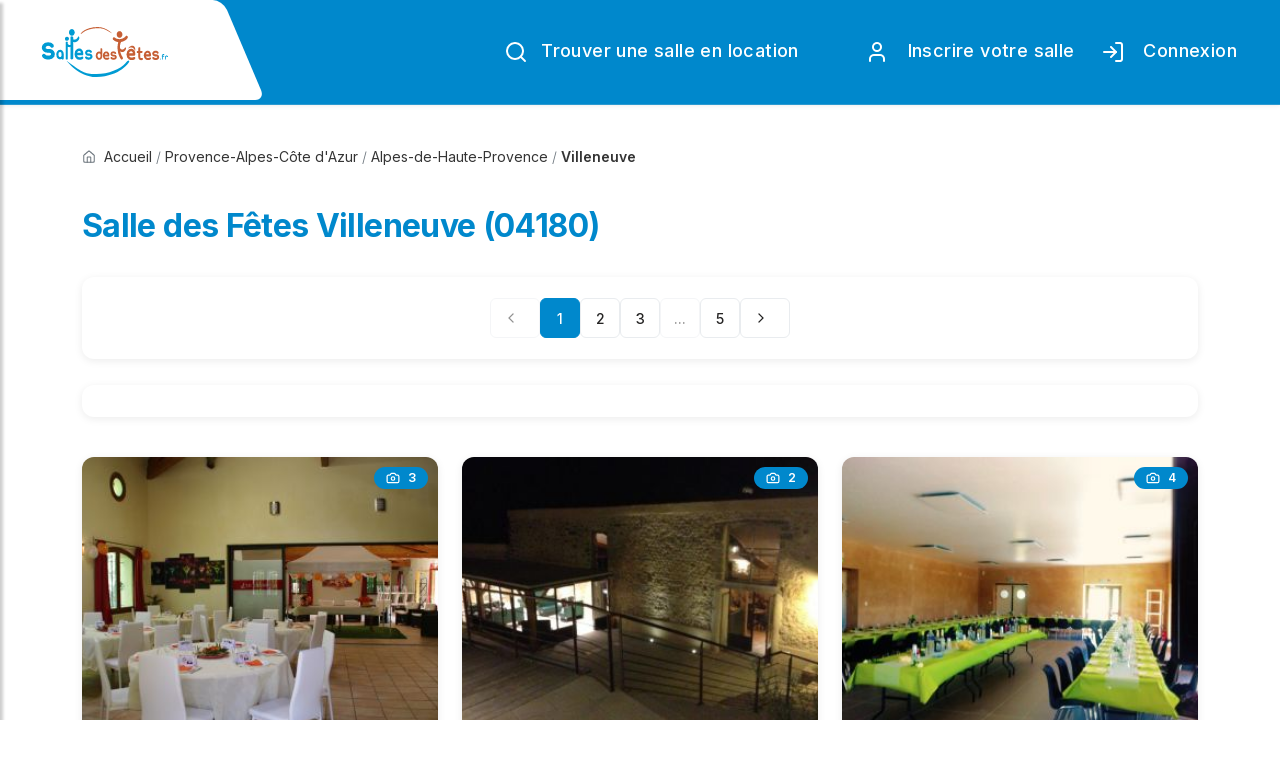

--- FILE ---
content_type: text/html; charset=UTF-8
request_url: https://www.sallesdesfetes.fr/salles-de-fetes-a/04180-villeneuve
body_size: 13024
content:
<!DOCTYPE html>
<html lang="fr-FR">
<head >
        
<title>Salle des Fêtes Villeneuve  (04180)</title>

    <meta name="description" content="Location de salle des fêtes à Villeneuve  (04180). Réservez votre salle pour mariages, anniversaires, événements.">

    <meta name="keywords" content="salle Villeneuve , 04180, location salle fêtes">

    <link rel="canonical" href="https://www.sallesdesfetes.fr/salles-de-fetes-a/04180-villeneuve"/>

    <meta name="viewport" content="width=device-width, initial-scale=1.0">
    <meta charset="utf-8">

    <meta name="language" content="fr-FR"/>
    <link rel="shortcut icon" type="image/x-icon" href="/favicon.ico?version=v1.3.0"/>

    
        <link rel="stylesheet" type="text/css" href="/css/main.min.css?version=v1.3.0">
        <link rel="stylesheet" href="/css/style.css?version=v1.3.0">
        <link rel="stylesheet" href="/css/custom.css?version=v1.3.0">

    
    
    <link rel="preload" href="/fonts/flaticon/font/flaticon.css?version=v1.3.0" as="style" onload="this.onload=null;this.rel='stylesheet'">
    <noscript><link rel="stylesheet" href="/fonts/flaticon/font/flaticon.css?version=v1.3.0"></noscript>

    
                <link rel="preconnect" href="https://fonts.googleapis.com">
        <link rel="preconnect" href="https://fonts.gstatic.com" crossorigin>
        <link href="https://fonts.googleapis.com/css2?family=Inter:wght@300;400;500;600;700&display=swap" rel="stylesheet">
        
                <link rel="stylesheet" type="text/css" href="https://fonts.googleapis.com/css?family=Open+Sans:400,300,600,700,800%7CPlayfair+Display:400,700%7CRoboto:100,300,400,400i,500,700">
        <link href="https://fonts.googleapis.com/css2?family=Mulish:wght@300;400;500;600&display=swap" rel="stylesheet">
        <link href="https://fonts.googleapis.com/css2?family=Jost:wght@300;400;500;600;700;800&display=swap" rel="stylesheet">
        <link href="https://fonts.googleapis.com/css2?family=Barlow+Condensed:wght@100;300;400;500;600;700;800;900&display=swap" rel="stylesheet">

        <!-- Just for debugging purposes. Don't actually copy these 2 lines! -->
        <!--[if lt IE 9]><script  src="/js/ie8-responsive-file-warning.js"></script><![endif]-->
        <script  src="/js/ie-emulation-modes-warning.js?version=v1.3.0" defer></script>

        <!-- HTML5 shim and Respond.js for IE8 support of HTML5 elements and media queries -->
        <!--[if lt IE 9]>
        <script  src="/js/html5shiv.min.js" defer></script>
        <script  src="/js/respond.min.js" defer></script>
        <![endif]-->

           
                          <!-- Google Publisher Tag -->
<script async src="https://securepubads.g.doubleclick.net/tag/js/gpt.js" crossorigin="anonymous"></script>
<script>
  window.googletag = window.googletag || {cmd: []};
  googletag.cmd.push(function() {
    // Slots 1, 2, 3 (ajouter plus si nécessaire)
    for (var i = 1; i <= 4; i++) {
      googletag.defineSlot('/23331108675/sallesdesfetes_horizontal_desktop', 
        [[970, 90], [728, 90]], 'div-gpt-ad-horizontal-desktop-' + i)
        .addService(googletag.pubads());
      googletag.defineSlot('/23331108675/sallesdesfetes_horizontal_mobile', 
        [[320, 100], [320, 50]], 'div-gpt-ad-horizontal-mobile-' + i)
        .addService(googletag.pubads());
    }
    
    googletag.pubads().enableSingleRequest();
    googletag.pubads().collapseEmptyDivs();
    googletag.enableServices();
  });
</script>

    <script data-ad-client="ca-pub-9165037954696619" async src="https://pagead2.googlesyndication.com/pagead/js/adsbygoogle.js"></script>
    <!-- Google tag (gtag.js) -->
    <script async src="https://www.googletagmanager.com/gtag/js?id=G-LN7XVV8SGR"></script>
    <script> window.dataLayer = window.dataLayer || [];
    function gtag(){dataLayer.push(arguments);}

    gtag('js', new Date()); gtag('config', 'G-LN7XVV8SGR');
     gtag('consent', 'default', {
    'ad_user_data': 'granted',
    'ad_personalization': 'granted',
    'ad_storage': 'granted',
    'analytics_storage': 'granted',
    'wait_for_update': 500,
    });
    </script>
    <style>
        .fondGris{
            background-color: #ececec;
        }
        
        /* Application de la font Inter par défaut */
        body {
            font-family: 'Inter', -apple-system, BlinkMacSystemFont, 'Segoe UI', 'Open Sans', sans-serif;
            -webkit-font-smoothing: antialiased;
            -moz-osx-font-smoothing: grayscale;
        }
        
        h1, h2, h3, h4, h5, h6 {
            font-family: 'Inter', -apple-system, BlinkMacSystemFont, 'Segoe UI', 'Open Sans', sans-serif;
            font-weight: 700;
            letter-spacing: -0.02em;
        }

    </style>

</head>

<body>
    <div class="body">
        
        
    
<header class="main-header sticky-header header-with-top" id="main-header-2">
    <div class="container-fluid">
        <nav class="navbar navbar-expand-lg navbar-light">
            <a class="navbar-brand logos" href="/">
                <img src="/img/logos/salles-des-fetes.svg" title="Sallesdesfetes.fr : 1er annuaire gratuit de salles publiques et privées en location ..." alt="Sallesdesfetes.fr : 1er annuaire gratuit de salles publiques et privées en location ..." width="150">
            </a>
            <button class="navbar-toggler d-lg-none" id="drawer" type="button">
                <i data-lucide="menu" class="icon-lg"></i>
            </button>
            <div class="navbar-collapse collapse w-100 justify-content-end" id="navbar">
                <ul class="navbar-nav ml-auto">
                    <li class="nav-item">
                        <a href="/" class="nav-link submit-property btn-5"><i data-lucide="search"></i> Trouver une salle en location</a>
                    </li>
                <li class="nav-item">
                    &nbsp;&nbsp;&nbsp;&nbsp;&nbsp;&nbsp;&nbsp;&nbsp;
                </li>

                                          <li class="nav-item professionnels-collectivites">
                        <a href="/declarer-une-salle-des-fetes-en-location" class="nav-link professionnels-collectivites" alt="Rejoignez SallesDesFetes.fr"><i data-lucide="user"></i>&nbsp; Inscrire votre salle</a>
                    </li>
                    <li class="nav-item professionnels-collectivites">
                        <a href="/admin" class="nav-link professionnels-collectivites" alt="Accèdez à votre espace de gestion de vos salles"><i data-lucide="log-in"></i>&nbsp; Connexion</a>
                    </li>
                                     </ul>
            </div>
        </nav>
    </div>
</header>

<nav id="sidebar" class="nav-sidebar">
    <!-- Close btn-->
    <div id="dismiss">
        <i data-lucide="x"></i>
    </div>
    <div class="sidebar-inner">
        <div class="sidebar-logo">
            <img src="/img/logos/salles-des-fetes.svg" alt="SallesDesFetes.fr" title="SallesDesFetes.fr" width="150">
        </div>
        <div class="sidebar-navigation">
            <h3 class="heading">Recherche</h3>
            <ul class="menu-list">
                <li><a href="/" class="active pt0">Trouver une salle</a>

                </li>
                <li>
                    <a href="/la-carte" class="">Rechercher par département</a>
                </li>
                <li>
                    <a href="/declarer-une-salle-des-fetes-en-location" class="">Inscrire votre salle en location</a>
                </li>
                <li>
                    <a href="/choisir-sallesdesfetes.fr" class="">Qui sommes nous ?</a>
                </li>
                <li>
                    <a href="/nous-contacter" class="">Nous contacter</a>
                </li>
            </ul>
        </div>

                 <div class="get-in-touch sidebar-navigation">
            <h3 class="heading">Mon compte pro</h3>
                    <ul class="menu-list">
                        <li>
                            <a href="/admin" >Connexion</a>
                        </li>
                        <li>
                            <a href="/declarer-une-salle-des-fetes-en-location" >S'inscrire</a>
                        </li>
                    </ul>

        </div>
                    </div>
</nav>


        <div role="main" class="main">
            
            <div class="contact-1 content-area-5">
    <div class="container">
        <div class="row">
            <div class="col-lg-12">
                        <nav class="sdf-breadcrumb" aria-label="Fil d'Ariane" itemscope itemtype="https://schema.org/BreadcrumbList">
                            <div class="sdf-breadcrumb-item " itemprop="itemListElement" itemscope  itemtype="https://schema.org/ListItem">
                                    <a href="/" itemprop="item"   >
                        <i data-lucide="home" class="icon-sm"></i>                        <span itemprop="name">Accueil</span>
                    </a>
                                <meta itemprop="position" content="1" />
            </div>
            
                            <span class="sdf-breadcrumb-separator">/</span>
                        
                                <div class="sdf-breadcrumb-item " itemprop="itemListElement" itemscope  itemtype="https://schema.org/ListItem">
                                    <a href="/region/provence-alpes-cote-d-azur/trouver-une-salle-des-fetes" itemprop="item"   >
                                                <span itemprop="name">Provence-Alpes-Côte d&#039;Azur</span>
                    </a>
                                <meta itemprop="position" content="2" />
            </div>
            
                            <span class="sdf-breadcrumb-separator">/</span>
                        
                                <div class="sdf-breadcrumb-item " itemprop="itemListElement" itemscope  itemtype="https://schema.org/ListItem">
                                    <a href="/departement/04-alpes-de-haute-provence/trouver-une-salle-des-fetes" itemprop="item"   >
                                                <span itemprop="name">Alpes-de-Haute-Provence</span>
                    </a>
                                <meta itemprop="position" content="3" />
            </div>
            
                            <span class="sdf-breadcrumb-separator">/</span>
                        
                                <div class="sdf-breadcrumb-item active" itemprop="itemListElement" itemscope  itemtype="https://schema.org/ListItem">
                                    <span itemprop="item"  >
                                        <span itemprop="name">Villeneuve </span>
                    </span>
                                <meta itemprop="position" content="4" />
            </div>
            
                        
                        </nav>

            </div>
        </div>

                <div class="row mb-4">
            <div class="col-md-12">
                <h1 class="heading-primary">
                    Salle des Fêtes Villeneuve  (04180)
                                                                                </h1>
            </div>
        </div>

                        <div class="option-bar">
            <div class="row">
                <div class="col-lg-12 col-md-12 col-sm-12">
                    

    <nav class="sdf-pagination" aria-label="Navigation de pagination">
                            <span class="sdf-pagination-item disabled" aria-disabled="true" aria-label="Page précédente">
                <i data-lucide="chevron-left" class="icon-md"></i>
            </span>
        
                                
                
                                            <span class="sdf-pagination-item active" aria-current="page" aria-label="Page 1, page actuelle">1</span>
                                                <a href="/salles-de-fetes-a/04180-villeneuve/2" 
                   class="sdf-pagination-item"
                   aria-label="Page 2">2</a>
                                                <a href="/salles-de-fetes-a/04180-villeneuve/3" 
                   class="sdf-pagination-item"
                   aria-label="Page 3">3</a>
                    
                                            <span class="sdf-pagination-item disabled" aria-hidden="true">...</span>
                        <a href="/salles-de-fetes-a/04180-villeneuve/5" 
               class="sdf-pagination-item"
               aria-label="Page 5">5</a>
        
                            <a href="/salles-de-fetes-a/04180-villeneuve/2" 
               class="sdf-pagination-item"
               aria-label="Page suivante">
                <i data-lucide="chevron-right" class="icon-md"></i>
            </a>
            </nav>

                </div>
            </div>
        </div>


                    <div class="row mb-4">
                        <div class="col-lg-12 col-md-12 col-sm-12">
                            <div class="sdf-venue-card  sdf-mt-2">
                                
    <div class="ad-container ad-horizontal my-3">
        <div class="d-none d-md-block text-center">
            <div id="div-gpt-ad-horizontal-desktop-4" style="min-width:728px;min-height:90px;margin:0 auto;">
                <script>
                    googletag.cmd.push(function() { googletag.display('div-gpt-ad-horizontal-desktop-4'); });
                </script>
            </div>
        </div>
        <div class="d-md-none text-center">
            <div id="div-gpt-ad-horizontal-mobile-4" style="min-width:320px;min-height:50px;margin:0 auto;">
                <script>
                    googletag.cmd.push(function() { googletag.display('div-gpt-ad-horizontal-mobile-4'); });
                </script>
            </div>
        </div>
    </div>

                            </div>
                        </div>
                    </div>


<div class="row ">

                                    

 <div class="col-lg-4 col-md-4 col-sm-12">
    <div class="sdf-venue-card  sdf-mt-2">
        <a href="/salle-des-fetes/provence-alpes-cote-d-azur/04-alpes-de-haute-provence/04300-saint-maime/56bf48081ea7bee2018b4c5c/salle-le-largue" class="sdf-venue-card-img-link">
            <div class="position-relative">
                                    <span class="sdf-badge sdf-badge-primary" style="position: absolute; top: 10px; right: 10px; z-index: 10;">
                        <i data-lucide="camera" class="icon-sm"></i> 3
                    </span>
                                                                        <img class="sdf-venue-card-img" 
                         src="https://www.sallesdesfetes.fr/media/cache/salle_medium/photos/b/f/0/c/bf0c95bef2396acd3aed9e2fa0714be8.jpeg" 
                         alt="Salle Le Largue"
                         width="400" 
                         height="300"
                         loading="lazy">
                            </div>
        </a>
        <div class="sdf-venue-card-body">
            <h3 class="sdf-venue-card-title">
                <a class="sdf-text-primary" href="/salle-des-fetes/provence-alpes-cote-d-azur/04-alpes-de-haute-provence/04300-saint-maime/56bf48081ea7bee2018b4c5c/salle-le-largue" title="Salle Le Largue">
                    <span class="sdf-venue-card-title-text">Salle Le Largue</span>
                </a>
            </h3>
            
            <div class="sdf-venue-card-location">
                <i data-lucide="map-pin" class="icon-sm"></i>
                <span class="sdf-text-muted">04300 Saint-Maime </span>
                                    <span class="sdf-badge sdf-badge-primary" style="margin-left: auto;">
                        5 km
                    </span>
                            </div>
            
            <div class="sdf-venue-card-meta">
                                    <div class="sdf-venue-card-meta-item">
                        <i data-lucide="home" class="icon-sm"></i>
                        <span>200 m²</span>
                    </div>
                                
                                    <div class="sdf-venue-card-meta-item">
                        <i data-lucide="users" class="icon-sm"></i>
                        <span>200 debout</span>
                    </div>
                                
                                    <div class="sdf-venue-card-meta-item">
                        <i data-lucide="users" class="icon-sm"></i>
                        <span>120 assises</span>
                    </div>
                            </div>
            
            <a href="/salle-des-fetes/provence-alpes-cote-d-azur/04-alpes-de-haute-provence/04300-saint-maime/56bf48081ea7bee2018b4c5c/salle-le-largue" class="sdf-btn sdf-btn-primary sdf-btn-block sdf-btn-lg sdf-mt-2">
                <i data-lucide="eye" class="icon-md"></i>
                <span>Voir les détails</span>
            </a>
        </div>
    </div>
</div>



                                                                            

 <div class="col-lg-4 col-md-4 col-sm-12">
    <div class="sdf-venue-card  sdf-mt-2">
        <a href="/salle-des-fetes/provence-alpes-cote-d-azur/04-alpes-de-haute-provence/04300-niozelles/56bf48071ea7bee2018b4b95/odalie" class="sdf-venue-card-img-link">
            <div class="position-relative">
                                    <span class="sdf-badge sdf-badge-primary" style="position: absolute; top: 10px; right: 10px; z-index: 10;">
                        <i data-lucide="camera" class="icon-sm"></i> 2
                    </span>
                                                                        <img class="sdf-venue-card-img" 
                         src="https://www.sallesdesfetes.fr/media/cache/salle_medium/photos/c/1/0/5/c10545d1ac36414d1669721a214d8d8c.jpeg" 
                         alt="odalie"
                         width="400" 
                         height="300"
                         loading="lazy">
                            </div>
        </a>
        <div class="sdf-venue-card-body">
            <h3 class="sdf-venue-card-title">
                <a class="sdf-text-primary" href="/salle-des-fetes/provence-alpes-cote-d-azur/04-alpes-de-haute-provence/04300-niozelles/56bf48071ea7bee2018b4b95/odalie" title="odalie">
                    <span class="sdf-venue-card-title-text">odalie</span>
                </a>
            </h3>
            
            <div class="sdf-venue-card-location">
                <i data-lucide="map-pin" class="icon-sm"></i>
                <span class="sdf-text-muted">04300 Niozelles </span>
                                    <span class="sdf-badge sdf-badge-primary" style="margin-left: auto;">
                        7 km
                    </span>
                            </div>
            
            <div class="sdf-venue-card-meta">
                                    <div class="sdf-venue-card-meta-item">
                        <i data-lucide="home" class="icon-sm"></i>
                        <span>170 m²</span>
                    </div>
                                
                                    <div class="sdf-venue-card-meta-item">
                        <i data-lucide="users" class="icon-sm"></i>
                        <span>250 debout</span>
                    </div>
                                
                                    <div class="sdf-venue-card-meta-item">
                        <i data-lucide="users" class="icon-sm"></i>
                        <span>150 assises</span>
                    </div>
                            </div>
            
            <a href="/salle-des-fetes/provence-alpes-cote-d-azur/04-alpes-de-haute-provence/04300-niozelles/56bf48071ea7bee2018b4b95/odalie" class="sdf-btn sdf-btn-primary sdf-btn-block sdf-btn-lg sdf-mt-2">
                <i data-lucide="eye" class="icon-md"></i>
                <span>Voir les détails</span>
            </a>
        </div>
    </div>
</div>



                                                                            

 <div class="col-lg-4 col-md-4 col-sm-12">
    <div class="sdf-venue-card  sdf-mt-2">
        <a href="/salle-des-fetes/provence-alpes-cote-d-azur/04-alpes-de-haute-provence/04110-aubenas-les-alpes/59e8438962a988122a8b4583/espace-pierre-martel" class="sdf-venue-card-img-link">
            <div class="position-relative">
                                    <span class="sdf-badge sdf-badge-primary" style="position: absolute; top: 10px; right: 10px; z-index: 10;">
                        <i data-lucide="camera" class="icon-sm"></i> 4
                    </span>
                                                                        <img class="sdf-venue-card-img" 
                         src="https://www.sallesdesfetes.fr/media/cache/salle_medium/photos/2/6/8/c/268c332b580e3fa3e044f700e69733f0.png" 
                         alt="ESPACE PIERRE MARTEL"
                         width="400" 
                         height="300"
                         loading="lazy">
                            </div>
        </a>
        <div class="sdf-venue-card-body">
            <h3 class="sdf-venue-card-title">
                <a class="sdf-text-primary" href="/salle-des-fetes/provence-alpes-cote-d-azur/04-alpes-de-haute-provence/04110-aubenas-les-alpes/59e8438962a988122a8b4583/espace-pierre-martel" title="ESPACE PIERRE MARTEL">
                    <span class="sdf-venue-card-title-text">ESPACE PIERRE MARTEL</span>
                </a>
            </h3>
            
            <div class="sdf-venue-card-location">
                <i data-lucide="map-pin" class="icon-sm"></i>
                <span class="sdf-text-muted">04110 Aubenas-les-Alpes </span>
                                    <span class="sdf-badge sdf-badge-primary" style="margin-left: auto;">
                        15 km
                    </span>
                            </div>
            
            <div class="sdf-venue-card-meta">
                                    <div class="sdf-venue-card-meta-item">
                        <i data-lucide="home" class="icon-sm"></i>
                        <span>400 m²</span>
                    </div>
                                
                                    <div class="sdf-venue-card-meta-item">
                        <i data-lucide="users" class="icon-sm"></i>
                        <span>150 debout</span>
                    </div>
                                
                                    <div class="sdf-venue-card-meta-item">
                        <i data-lucide="users" class="icon-sm"></i>
                        <span>150 assises</span>
                    </div>
                            </div>
            
            <a href="/salle-des-fetes/provence-alpes-cote-d-azur/04-alpes-de-haute-provence/04110-aubenas-les-alpes/59e8438962a988122a8b4583/espace-pierre-martel" class="sdf-btn sdf-btn-primary sdf-btn-block sdf-btn-lg sdf-mt-2">
                <i data-lucide="eye" class="icon-md"></i>
                <span>Voir les détails</span>
            </a>
        </div>
    </div>
</div>



                                                                            

 <div class="col-lg-4 col-md-4 col-sm-12">
    <div class="sdf-venue-card  sdf-mt-2">
        <a href="/salle-des-fetes/provence-alpes-cote-d-azur/13-bouches-du-rhone/13610-le-puy-sainte-reparade/690b69f668160939e2067d95/domaine-du-vert-moulin" class="sdf-venue-card-img-link">
            <div class="position-relative">
                                    <span class="sdf-badge sdf-badge-primary" style="position: absolute; top: 10px; right: 10px; z-index: 10;">
                        <i data-lucide="camera" class="icon-sm"></i> 3
                    </span>
                                                                        <img class="sdf-venue-card-img" 
                         src="https://www.sallesdesfetes.fr/media/cache/salle_medium/photos/6/8/7/8/6878254467ddbd13d74b3f239d40d856.jpg" 
                         alt="Domaine du Vert Moulin"
                         width="400" 
                         height="300"
                         loading="lazy">
                            </div>
        </a>
        <div class="sdf-venue-card-body">
            <h3 class="sdf-venue-card-title">
                <a class="sdf-text-primary" href="/salle-des-fetes/provence-alpes-cote-d-azur/13-bouches-du-rhone/13610-le-puy-sainte-reparade/690b69f668160939e2067d95/domaine-du-vert-moulin" title="Domaine du Vert Moulin">
                    <span class="sdf-venue-card-title-text">Domaine du Vert Moulin</span>
                </a>
            </h3>
            
            <div class="sdf-venue-card-location">
                <i data-lucide="map-pin" class="icon-sm"></i>
                <span class="sdf-text-muted">13610 Le Puy-Sainte-Répar</span>
                                    <span class="sdf-badge sdf-badge-primary" style="margin-left: auto;">
                        41 km
                    </span>
                            </div>
            
            <div class="sdf-venue-card-meta">
                                    <div class="sdf-venue-card-meta-item">
                        <i data-lucide="home" class="icon-sm"></i>
                        <span>150 m²</span>
                    </div>
                                
                                    <div class="sdf-venue-card-meta-item">
                        <i data-lucide="users" class="icon-sm"></i>
                        <span>150 debout</span>
                    </div>
                                
                                    <div class="sdf-venue-card-meta-item">
                        <i data-lucide="users" class="icon-sm"></i>
                        <span>130 assises</span>
                    </div>
                            </div>
            
            <a href="/salle-des-fetes/provence-alpes-cote-d-azur/13-bouches-du-rhone/13610-le-puy-sainte-reparade/690b69f668160939e2067d95/domaine-du-vert-moulin" class="sdf-btn sdf-btn-primary sdf-btn-block sdf-btn-lg sdf-mt-2">
                <i data-lucide="eye" class="icon-md"></i>
                <span>Voir les détails</span>
            </a>
        </div>
    </div>
</div>



                                                                            

 <div class="col-lg-4 col-md-4 col-sm-12">
    <div class="sdf-venue-card  sdf-mt-2">
        <a href="/salle-des-fetes/rhone-alpes/26-drome/26560-ballons/624ab65062a988a97e8b456c/salle-des-fetes-de-ballons" class="sdf-venue-card-img-link">
            <div class="position-relative">
                                    <span class="sdf-badge sdf-badge-primary" style="position: absolute; top: 10px; right: 10px; z-index: 10;">
                        <i data-lucide="camera" class="icon-sm"></i> 4
                    </span>
                                                                        <img class="sdf-venue-card-img" 
                         src="https://www.sallesdesfetes.fr/media/cache/salle_medium/photos/2/6/8/1/2681261f19ad381c90c0bed7c456b31d.jpeg" 
                         alt="SALLE DES FETES DE BALLONS"
                         width="400" 
                         height="300"
                         loading="lazy">
                            </div>
        </a>
        <div class="sdf-venue-card-body">
            <h3 class="sdf-venue-card-title">
                <a class="sdf-text-primary" href="/salle-des-fetes/rhone-alpes/26-drome/26560-ballons/624ab65062a988a97e8b456c/salle-des-fetes-de-ballons" title="SALLE DES FETES DE BALLONS">
                    <span class="sdf-venue-card-title-text">SALLE DES FETES DE BALLONS</span>
                </a>
            </h3>
            
            <div class="sdf-venue-card-location">
                <i data-lucide="map-pin" class="icon-sm"></i>
                <span class="sdf-text-muted">26560 Ballons </span>
                                    <span class="sdf-badge sdf-badge-primary" style="margin-left: auto;">
                        44 km
                    </span>
                            </div>
            
            <div class="sdf-venue-card-meta">
                                    <div class="sdf-venue-card-meta-item">
                        <i data-lucide="home" class="icon-sm"></i>
                        <span>250 m²</span>
                    </div>
                                
                                    <div class="sdf-venue-card-meta-item">
                        <i data-lucide="users" class="icon-sm"></i>
                        <span>200 debout</span>
                    </div>
                                
                                    <div class="sdf-venue-card-meta-item">
                        <i data-lucide="users" class="icon-sm"></i>
                        <span>200 assises</span>
                    </div>
                            </div>
            
            <a href="/salle-des-fetes/rhone-alpes/26-drome/26560-ballons/624ab65062a988a97e8b456c/salle-des-fetes-de-ballons" class="sdf-btn sdf-btn-primary sdf-btn-block sdf-btn-lg sdf-mt-2">
                <i data-lucide="eye" class="icon-md"></i>
                <span>Voir les détails</span>
            </a>
        </div>
    </div>
</div>



                                                                            

 <div class="col-lg-4 col-md-4 col-sm-12">
    <div class="sdf-venue-card  sdf-mt-2">
        <a href="/salle-des-fetes/provence-alpes-cote-d-azur/13-bouches-du-rhone/13840-rognes/6627c17562a98876608b45b4/chateau-barbebelle" class="sdf-venue-card-img-link">
            <div class="position-relative">
                                    <span class="sdf-badge sdf-badge-primary" style="position: absolute; top: 10px; right: 10px; z-index: 10;">
                        <i data-lucide="camera" class="icon-sm"></i> 3
                    </span>
                                                                        <img class="sdf-venue-card-img" 
                         src="https://www.sallesdesfetes.fr/media/cache/salle_medium/photos/8/f/e/1/8fe184487d60cce642a534664902f570.jpeg" 
                         alt="Chateau Barbebelle"
                         width="400" 
                         height="300"
                         loading="lazy">
                            </div>
        </a>
        <div class="sdf-venue-card-body">
            <h3 class="sdf-venue-card-title">
                <a class="sdf-text-primary" href="/salle-des-fetes/provence-alpes-cote-d-azur/13-bouches-du-rhone/13840-rognes/6627c17562a98876608b45b4/chateau-barbebelle" title="Chateau Barbebelle">
                    <span class="sdf-venue-card-title-text">Chateau Barbebelle</span>
                </a>
            </h3>
            
            <div class="sdf-venue-card-location">
                <i data-lucide="map-pin" class="icon-sm"></i>
                <span class="sdf-text-muted">13840 Rognes </span>
                                    <span class="sdf-badge sdf-badge-primary" style="margin-left: auto;">
                        48 km
                    </span>
                            </div>
            
            <div class="sdf-venue-card-meta">
                                    <div class="sdf-venue-card-meta-item">
                        <i data-lucide="home" class="icon-sm"></i>
                        <span>3000 m²</span>
                    </div>
                                
                                    <div class="sdf-venue-card-meta-item">
                        <i data-lucide="users" class="icon-sm"></i>
                        <span>200 debout</span>
                    </div>
                                
                                    <div class="sdf-venue-card-meta-item">
                        <i data-lucide="users" class="icon-sm"></i>
                        <span>200 assises</span>
                    </div>
                            </div>
            
            <a href="/salle-des-fetes/provence-alpes-cote-d-azur/13-bouches-du-rhone/13840-rognes/6627c17562a98876608b45b4/chateau-barbebelle" class="sdf-btn sdf-btn-primary sdf-btn-block sdf-btn-lg sdf-mt-2">
                <i data-lucide="eye" class="icon-md"></i>
                <span>Voir les détails</span>
            </a>
        </div>
    </div>
</div>



                                                                <div class="col-lg-12 col-md-12 col-sm-12">
                            <div class="sdf-venue-card  sdf-mt-2">
                            
    <div class="ad-container ad-horizontal my-3">
        <div class="d-none d-md-block text-center">
            <div id="div-gpt-ad-horizontal-desktop-1" style="min-width:728px;min-height:90px;margin:0 auto;">
                <script>
                    googletag.cmd.push(function() { googletag.display('div-gpt-ad-horizontal-desktop-1'); });
                </script>
            </div>
        </div>
        <div class="d-md-none text-center">
            <div id="div-gpt-ad-horizontal-mobile-1" style="min-width:320px;min-height:50px;margin:0 auto;">
                <script>
                    googletag.cmd.push(function() { googletag.display('div-gpt-ad-horizontal-mobile-1'); });
                </script>
            </div>
        </div>
    </div>

                            </div>
                        </div>
                                                        

 <div class="col-lg-4 col-md-4 col-sm-12">
    <div class="sdf-venue-card  sdf-mt-2">
        <a href="/salle-des-fetes/provence-alpes-cote-d-azur/13-bouches-du-rhone/13840-rognes/684e921162a98815348b45b1/salle-des-garrigues-rognes" class="sdf-venue-card-img-link">
            <div class="position-relative">
                                    <span class="sdf-badge sdf-badge-primary" style="position: absolute; top: 10px; right: 10px; z-index: 10;">
                        <i data-lucide="camera" class="icon-sm"></i> 16
                    </span>
                                                                        <img class="sdf-venue-card-img" 
                         src="https://www.sallesdesfetes.fr/media/cache/salle_medium/photos/4/4/0/a/440a42210f32317ed4ded47fa7f3b739.jpeg" 
                         alt="SALLE DES GARRIGUES ROGNES"
                         width="400" 
                         height="300"
                         loading="lazy">
                            </div>
        </a>
        <div class="sdf-venue-card-body">
            <h3 class="sdf-venue-card-title">
                <a class="sdf-text-primary" href="/salle-des-fetes/provence-alpes-cote-d-azur/13-bouches-du-rhone/13840-rognes/684e921162a98815348b45b1/salle-des-garrigues-rognes" title="SALLE DES GARRIGUES ROGNES">
                    <span class="sdf-venue-card-title-text">SALLE DES GARRIGUES ROGNES</span>
                </a>
            </h3>
            
            <div class="sdf-venue-card-location">
                <i data-lucide="map-pin" class="icon-sm"></i>
                <span class="sdf-text-muted">13840 Rognes </span>
                                    <span class="sdf-badge sdf-badge-primary" style="margin-left: auto;">
                        48 km
                    </span>
                            </div>
            
            <div class="sdf-venue-card-meta">
                                    <div class="sdf-venue-card-meta-item">
                        <i data-lucide="home" class="icon-sm"></i>
                        <span>290 m²</span>
                    </div>
                                
                                    <div class="sdf-venue-card-meta-item">
                        <i data-lucide="users" class="icon-sm"></i>
                        <span>195 debout</span>
                    </div>
                                
                                    <div class="sdf-venue-card-meta-item">
                        <i data-lucide="users" class="icon-sm"></i>
                        <span>120 assises</span>
                    </div>
                            </div>
            
            <a href="/salle-des-fetes/provence-alpes-cote-d-azur/13-bouches-du-rhone/13840-rognes/684e921162a98815348b45b1/salle-des-garrigues-rognes" class="sdf-btn sdf-btn-primary sdf-btn-block sdf-btn-lg sdf-mt-2">
                <i data-lucide="eye" class="icon-md"></i>
                <span>Voir les détails</span>
            </a>
        </div>
    </div>
</div>



                                                                            

 <div class="col-lg-4 col-md-4 col-sm-12">
    <div class="sdf-venue-card  sdf-mt-2">
        <a href="/salle-des-fetes/provence-alpes-cote-d-azur/13-bouches-du-rhone/13100-aix-en-provence/5d9700df62a988203f8b4570/la-calade" class="sdf-venue-card-img-link">
            <div class="position-relative">
                                    <span class="sdf-badge sdf-badge-primary" style="position: absolute; top: 10px; right: 10px; z-index: 10;">
                        <i data-lucide="camera" class="icon-sm"></i> 3
                    </span>
                                                                        <img class="sdf-venue-card-img" 
                         src="https://www.sallesdesfetes.fr/media/cache/salle_medium/photos/a/f/1/1/af11acb755f555ac24fac119b67e8d1a.jpeg" 
                         alt="La calade"
                         width="400" 
                         height="300"
                         loading="lazy">
                            </div>
        </a>
        <div class="sdf-venue-card-body">
            <h3 class="sdf-venue-card-title">
                <a class="sdf-text-primary" href="/salle-des-fetes/provence-alpes-cote-d-azur/13-bouches-du-rhone/13100-aix-en-provence/5d9700df62a988203f8b4570/la-calade" title="La calade">
                    <span class="sdf-venue-card-title-text">La calade</span>
                </a>
            </h3>
            
            <div class="sdf-venue-card-location">
                <i data-lucide="map-pin" class="icon-sm"></i>
                <span class="sdf-text-muted">13090 Aix-en-Provence </span>
                                    <span class="sdf-badge sdf-badge-primary" style="margin-left: auto;">
                        54 km
                    </span>
                            </div>
            
            <div class="sdf-venue-card-meta">
                                    <div class="sdf-venue-card-meta-item">
                        <i class="icon-sm"></i>
                        <span></span>
                    </div>
                                
                                
                            </div>
            
            <a href="/salle-des-fetes/provence-alpes-cote-d-azur/13-bouches-du-rhone/13100-aix-en-provence/5d9700df62a988203f8b4570/la-calade" class="sdf-btn sdf-btn-primary sdf-btn-block sdf-btn-lg sdf-mt-2">
                <i data-lucide="eye" class="icon-md"></i>
                <span>Voir les détails</span>
            </a>
        </div>
    </div>
</div>



                                                                            

 <div class="col-lg-4 col-md-4 col-sm-12">
    <div class="sdf-venue-card  sdf-mt-2">
        <a href="/salle-des-fetes/provence-alpes-cote-d-azur/84-vaucluse/84580-oppede/56bf48071ea7bee2018b4b6a/espace-jardin-de-madame" class="sdf-venue-card-img-link">
            <div class="position-relative">
                                    <span class="sdf-badge sdf-badge-primary" style="position: absolute; top: 10px; right: 10px; z-index: 10;">
                        <i data-lucide="camera" class="icon-sm"></i> 3
                    </span>
                                                                        <img class="sdf-venue-card-img" 
                         src="https://www.sallesdesfetes.fr/media/cache/salle_medium/photos/5/a/0/d/5a0d027ac82b48fbf5a1ef46d24ae97d.jpeg" 
                         alt="Espace Jardin De Madame"
                         width="400" 
                         height="300"
                         loading="lazy">
                            </div>
        </a>
        <div class="sdf-venue-card-body">
            <h3 class="sdf-venue-card-title">
                <a class="sdf-text-primary" href="/salle-des-fetes/provence-alpes-cote-d-azur/84-vaucluse/84580-oppede/56bf48071ea7bee2018b4b6a/espace-jardin-de-madame" title="Espace Jardin De Madame">
                    <span class="sdf-venue-card-title-text">Espace Jardin De Madame</span>
                </a>
            </h3>
            
            <div class="sdf-venue-card-location">
                <i data-lucide="map-pin" class="icon-sm"></i>
                <span class="sdf-text-muted">84580 Oppède </span>
                                    <span class="sdf-badge sdf-badge-primary" style="margin-left: auto;">
                        56 km
                    </span>
                            </div>
            
            <div class="sdf-venue-card-meta">
                                    <div class="sdf-venue-card-meta-item">
                        <i data-lucide="home" class="icon-sm"></i>
                        <span>600 m²</span>
                    </div>
                                
                                    <div class="sdf-venue-card-meta-item">
                        <i data-lucide="users" class="icon-sm"></i>
                        <span>1200 debout</span>
                    </div>
                                
                                    <div class="sdf-venue-card-meta-item">
                        <i data-lucide="users" class="icon-sm"></i>
                        <span>400 assises</span>
                    </div>
                            </div>
            
            <a href="/salle-des-fetes/provence-alpes-cote-d-azur/84-vaucluse/84580-oppede/56bf48071ea7bee2018b4b6a/espace-jardin-de-madame" class="sdf-btn sdf-btn-primary sdf-btn-block sdf-btn-lg sdf-mt-2">
                <i data-lucide="eye" class="icon-md"></i>
                <span>Voir les détails</span>
            </a>
        </div>
    </div>
</div>



                                                                            

 <div class="col-lg-4 col-md-4 col-sm-12">
    <div class="sdf-venue-card  sdf-mt-2">
        <a href="/salle-des-fetes/provence-alpes-cote-d-azur/13-bouches-du-rhone/13390-auriol/56bf48061ea7bee2018b4ad7/villa-quelude" class="sdf-venue-card-img-link">
            <div class="position-relative">
                                                                        <img class="sdf-venue-card-img" 
                         src="https://www.sallesdesfetes.fr/media/cache/salle_medium/photos/b/f/f/b/bffb5db72bd092f70721eafdf590f9d3.jpeg" 
                         alt="Villa Quélude"
                         width="400" 
                         height="300"
                         loading="lazy">
                            </div>
        </a>
        <div class="sdf-venue-card-body">
            <h3 class="sdf-venue-card-title">
                <a class="sdf-text-primary" href="/salle-des-fetes/provence-alpes-cote-d-azur/13-bouches-du-rhone/13390-auriol/56bf48061ea7bee2018b4ad7/villa-quelude" title="Villa Quélude">
                    <span class="sdf-venue-card-title-text">Villa Quélude</span>
                </a>
            </h3>
            
            <div class="sdf-venue-card-location">
                <i data-lucide="map-pin" class="icon-sm"></i>
                <span class="sdf-text-muted">13390 Auriol </span>
                                    <span class="sdf-badge sdf-badge-primary" style="margin-left: auto;">
                        58 km
                    </span>
                            </div>
            
            <div class="sdf-venue-card-meta">
                                    <div class="sdf-venue-card-meta-item">
                        <i class="icon-sm"></i>
                        <span></span>
                    </div>
                                
                                
                            </div>
            
            <a href="/salle-des-fetes/provence-alpes-cote-d-azur/13-bouches-du-rhone/13390-auriol/56bf48061ea7bee2018b4ad7/villa-quelude" class="sdf-btn sdf-btn-primary sdf-btn-block sdf-btn-lg sdf-mt-2">
                <i data-lucide="eye" class="icon-md"></i>
                <span>Voir les détails</span>
            </a>
        </div>
    </div>
</div>



                                                                            

 <div class="col-lg-4 col-md-4 col-sm-12">
    <div class="sdf-venue-card  sdf-mt-2">
        <a href="/salle-des-fetes/provence-alpes-cote-d-azur/13-bouches-du-rhone/13122-ventabren/6331d22762a9880a0b8b4567/le-moulin-de-la-recense" class="sdf-venue-card-img-link">
            <div class="position-relative">
                                    <span class="sdf-badge sdf-badge-primary" style="position: absolute; top: 10px; right: 10px; z-index: 10;">
                        <i data-lucide="camera" class="icon-sm"></i> 15
                    </span>
                                                                        <img class="sdf-venue-card-img" 
                         src="https://www.sallesdesfetes.fr/media/cache/salle_medium/photos/1/8/1/8/1818036b7cfc5fc1807952b5edc6d025.jpeg" 
                         alt="Le Moulin de la Récense"
                         width="400" 
                         height="300"
                         loading="lazy">
                            </div>
        </a>
        <div class="sdf-venue-card-body">
            <h3 class="sdf-venue-card-title">
                <a class="sdf-text-primary" href="/salle-des-fetes/provence-alpes-cote-d-azur/13-bouches-du-rhone/13122-ventabren/6331d22762a9880a0b8b4567/le-moulin-de-la-recense" title="Le Moulin de la Récense">
                    <span class="sdf-venue-card-title-text">Le Moulin de la Récense</span>
                </a>
            </h3>
            
            <div class="sdf-venue-card-location">
                <i data-lucide="map-pin" class="icon-sm"></i>
                <span class="sdf-text-muted">13122 Ventabren </span>
                                    <span class="sdf-badge sdf-badge-primary" style="margin-left: auto;">
                        60 km
                    </span>
                            </div>
            
            <div class="sdf-venue-card-meta">
                                    <div class="sdf-venue-card-meta-item">
                        <i data-lucide="home" class="icon-sm"></i>
                        <span>2 m²</span>
                    </div>
                                
                                    <div class="sdf-venue-card-meta-item">
                        <i data-lucide="users" class="icon-sm"></i>
                        <span>120 debout</span>
                    </div>
                                
                                    <div class="sdf-venue-card-meta-item">
                        <i data-lucide="users" class="icon-sm"></i>
                        <span>120 assises</span>
                    </div>
                            </div>
            
            <a href="/salle-des-fetes/provence-alpes-cote-d-azur/13-bouches-du-rhone/13122-ventabren/6331d22762a9880a0b8b4567/le-moulin-de-la-recense" class="sdf-btn sdf-btn-primary sdf-btn-block sdf-btn-lg sdf-mt-2">
                <i data-lucide="eye" class="icon-md"></i>
                <span>Voir les détails</span>
            </a>
        </div>
    </div>
</div>



                                                                            

 <div class="col-lg-4 col-md-4 col-sm-12">
    <div class="sdf-venue-card  sdf-mt-2">
        <a href="/salle-des-fetes/provence-alpes-cote-d-azur/84-vaucluse/84800-lagnes/56bf48081ea7bee2018b4c71/domaine-tourbillon" class="sdf-venue-card-img-link">
            <div class="position-relative">
                                    <span class="sdf-badge sdf-badge-primary" style="position: absolute; top: 10px; right: 10px; z-index: 10;">
                        <i data-lucide="camera" class="icon-sm"></i> 3
                    </span>
                                                                        <img class="sdf-venue-card-img" 
                         src="https://www.sallesdesfetes.fr/media/cache/salle_medium/photos/e/f/c/b/efcbdfde7a4164532ff40ac1e38a3ee6.jpeg" 
                         alt="Domaine Tourbillon"
                         width="400" 
                         height="300"
                         loading="lazy">
                            </div>
        </a>
        <div class="sdf-venue-card-body">
            <h3 class="sdf-venue-card-title">
                <a class="sdf-text-primary" href="/salle-des-fetes/provence-alpes-cote-d-azur/84-vaucluse/84800-lagnes/56bf48081ea7bee2018b4c71/domaine-tourbillon" title="Domaine Tourbillon">
                    <span class="sdf-venue-card-title-text">Domaine Tourbillon</span>
                </a>
            </h3>
            
            <div class="sdf-venue-card-location">
                <i data-lucide="map-pin" class="icon-sm"></i>
                <span class="sdf-text-muted">84800 Lagnes </span>
                                    <span class="sdf-badge sdf-badge-primary" style="margin-left: auto;">
                        61 km
                    </span>
                            </div>
            
            <div class="sdf-venue-card-meta">
                                    <div class="sdf-venue-card-meta-item">
                        <i data-lucide="home" class="icon-sm"></i>
                        <span>200 m²</span>
                    </div>
                                
                                    <div class="sdf-venue-card-meta-item">
                        <i data-lucide="users" class="icon-sm"></i>
                        <span>250 debout</span>
                    </div>
                                
                                    <div class="sdf-venue-card-meta-item">
                        <i data-lucide="users" class="icon-sm"></i>
                        <span>180 assises</span>
                    </div>
                            </div>
            
            <a href="/salle-des-fetes/provence-alpes-cote-d-azur/84-vaucluse/84800-lagnes/56bf48081ea7bee2018b4c71/domaine-tourbillon" class="sdf-btn sdf-btn-primary sdf-btn-block sdf-btn-lg sdf-mt-2">
                <i data-lucide="eye" class="icon-md"></i>
                <span>Voir les détails</span>
            </a>
        </div>
    </div>
</div>



                                                                <div class="col-lg-12 col-md-12 col-sm-12">
                            <div class="sdf-venue-card  sdf-mt-2">
                            
    <div class="ad-container ad-horizontal my-3">
        <div class="d-none d-md-block text-center">
            <div id="div-gpt-ad-horizontal-desktop-2" style="min-width:728px;min-height:90px;margin:0 auto;">
                <script>
                    googletag.cmd.push(function() { googletag.display('div-gpt-ad-horizontal-desktop-2'); });
                </script>
            </div>
        </div>
        <div class="d-md-none text-center">
            <div id="div-gpt-ad-horizontal-mobile-2" style="min-width:320px;min-height:50px;margin:0 auto;">
                <script>
                    googletag.cmd.push(function() { googletag.display('div-gpt-ad-horizontal-mobile-2'); });
                </script>
            </div>
        </div>
    </div>

                            </div>
                        </div>
                                                        

 <div class="col-lg-4 col-md-4 col-sm-12">
    <div class="sdf-venue-card  sdf-mt-2">
        <a href="/salle-des-fetes/provence-alpes-cote-d-azur/05-hautes-alpes/05000-pelleautier/56bf48071ea7bee2018b4b55/salle-de-reception-de-pelleautier" class="sdf-venue-card-img-link">
            <div class="position-relative">
                                    <span class="sdf-badge sdf-badge-primary" style="position: absolute; top: 10px; right: 10px; z-index: 10;">
                        <i data-lucide="camera" class="icon-sm"></i> 2
                    </span>
                                                                        <img class="sdf-venue-card-img" 
                         src="https://www.sallesdesfetes.fr/media/cache/salle_medium/photos/f/6/4/9/f6491c11630bb709e20ddbb599695eac.jpeg" 
                         alt="Salle de Réception de Pelleautier"
                         width="400" 
                         height="300"
                         loading="lazy">
                            </div>
        </a>
        <div class="sdf-venue-card-body">
            <h3 class="sdf-venue-card-title">
                <a class="sdf-text-primary" href="/salle-des-fetes/provence-alpes-cote-d-azur/05-hautes-alpes/05000-pelleautier/56bf48071ea7bee2018b4b55/salle-de-reception-de-pelleautier" title="Salle de Réception de Pelleautier">
                    <span class="sdf-venue-card-title-text">Salle de Réception de Pelleautier</span>
                </a>
            </h3>
            
            <div class="sdf-venue-card-location">
                <i data-lucide="map-pin" class="icon-sm"></i>
                <span class="sdf-text-muted">05000 Pelleautier </span>
                                    <span class="sdf-badge sdf-badge-primary" style="margin-left: auto;">
                        71 km
                    </span>
                            </div>
            
            <div class="sdf-venue-card-meta">
                                    <div class="sdf-venue-card-meta-item">
                        <i data-lucide="home" class="icon-sm"></i>
                        <span>200 m²</span>
                    </div>
                                
                                    <div class="sdf-venue-card-meta-item">
                        <i data-lucide="users" class="icon-sm"></i>
                        <span>250 debout</span>
                    </div>
                                
                                    <div class="sdf-venue-card-meta-item">
                        <i data-lucide="users" class="icon-sm"></i>
                        <span>160 assises</span>
                    </div>
                            </div>
            
            <a href="/salle-des-fetes/provence-alpes-cote-d-azur/05-hautes-alpes/05000-pelleautier/56bf48071ea7bee2018b4b55/salle-de-reception-de-pelleautier" class="sdf-btn sdf-btn-primary sdf-btn-block sdf-btn-lg sdf-mt-2">
                <i data-lucide="eye" class="icon-md"></i>
                <span>Voir les détails</span>
            </a>
        </div>
    </div>
</div>



                                                                            

 <div class="col-lg-4 col-md-4 col-sm-12">
    <div class="sdf-venue-card  sdf-mt-2">
        <a href="/salle-des-fetes/provence-alpes-cote-d-azur/05-hautes-alpes/05000-pelleautier/631b929262a9889e1c8b4571/l-auberge-de-pelleautier" class="sdf-venue-card-img-link">
            <div class="position-relative">
                                                                        <img class="sdf-venue-card-img" 
                         src="https://www.sallesdesfetes.fr/media/cache/salle_medium/photos/6/d/5/4/6d54b8ccb446c5f0c6e399689a22e70a.jpeg" 
                         alt="L&#039;AUBERGE DE PELLEAUTIER"
                         width="400" 
                         height="300"
                         loading="lazy">
                            </div>
        </a>
        <div class="sdf-venue-card-body">
            <h3 class="sdf-venue-card-title">
                <a class="sdf-text-primary" href="/salle-des-fetes/provence-alpes-cote-d-azur/05-hautes-alpes/05000-pelleautier/631b929262a9889e1c8b4571/l-auberge-de-pelleautier" title="L&#039;AUBERGE DE PELLEAUTIER">
                    <span class="sdf-venue-card-title-text">L&#039;AUBERGE DE PELLEAUTIER</span>
                </a>
            </h3>
            
            <div class="sdf-venue-card-location">
                <i data-lucide="map-pin" class="icon-sm"></i>
                <span class="sdf-text-muted">05000 Pelleautier </span>
                                    <span class="sdf-badge sdf-badge-primary" style="margin-left: auto;">
                        71 km
                    </span>
                            </div>
            
            <div class="sdf-venue-card-meta">
                                    <div class="sdf-venue-card-meta-item">
                        <i class="icon-sm"></i>
                        <span></span>
                    </div>
                                
                                    <div class="sdf-venue-card-meta-item">
                        <i data-lucide="users" class="icon-sm"></i>
                        <span>200 debout</span>
                    </div>
                                
                                    <div class="sdf-venue-card-meta-item">
                        <i data-lucide="users" class="icon-sm"></i>
                        <span>150 assises</span>
                    </div>
                            </div>
            
            <a href="/salle-des-fetes/provence-alpes-cote-d-azur/05-hautes-alpes/05000-pelleautier/631b929262a9889e1c8b4571/l-auberge-de-pelleautier" class="sdf-btn sdf-btn-primary sdf-btn-block sdf-btn-lg sdf-mt-2">
                <i data-lucide="eye" class="icon-md"></i>
                <span>Voir les détails</span>
            </a>
        </div>
    </div>
</div>



                                                                            

 <div class="col-lg-4 col-md-4 col-sm-12">
    <div class="sdf-venue-card  sdf-mt-2">
        <a href="/salle-des-fetes/provence-alpes-cote-d-azur/13-bouches-du-rhone/13000-marseille/56bf48061ea7bee2018b4aae/new-shivas-97" class="sdf-venue-card-img-link">
            <div class="position-relative">
                                    <span class="sdf-badge sdf-badge-primary" style="position: absolute; top: 10px; right: 10px; z-index: 10;">
                        <i data-lucide="camera" class="icon-sm"></i> 3
                    </span>
                                                                        <img class="sdf-venue-card-img" 
                         src="https://www.sallesdesfetes.fr/media/cache/salle_medium/photos/c/a/0/1/ca0175e5294df3985d1d3a2c414c53a5.jpeg" 
                         alt="NEW SHIVAS 97"
                         width="400" 
                         height="300"
                         loading="lazy">
                            </div>
        </a>
        <div class="sdf-venue-card-body">
            <h3 class="sdf-venue-card-title">
                <a class="sdf-text-primary" href="/salle-des-fetes/provence-alpes-cote-d-azur/13-bouches-du-rhone/13000-marseille/56bf48061ea7bee2018b4aae/new-shivas-97" title="NEW SHIVAS 97">
                    <span class="sdf-venue-card-title-text">NEW SHIVAS 97</span>
                </a>
            </h3>
            
            <div class="sdf-venue-card-location">
                <i data-lucide="map-pin" class="icon-sm"></i>
                <span class="sdf-text-muted">13000 Marseille</span>
                                    <span class="sdf-badge sdf-badge-primary" style="margin-left: auto;">
                        76 km
                    </span>
                            </div>
            
            <div class="sdf-venue-card-meta">
                                    <div class="sdf-venue-card-meta-item">
                        <i data-lucide="home" class="icon-sm"></i>
                        <span>400 m²</span>
                    </div>
                                
                                    <div class="sdf-venue-card-meta-item">
                        <i data-lucide="users" class="icon-sm"></i>
                        <span>500 debout</span>
                    </div>
                                
                                    <div class="sdf-venue-card-meta-item">
                        <i data-lucide="users" class="icon-sm"></i>
                        <span>280 assises</span>
                    </div>
                            </div>
            
            <a href="/salle-des-fetes/provence-alpes-cote-d-azur/13-bouches-du-rhone/13000-marseille/56bf48061ea7bee2018b4aae/new-shivas-97" class="sdf-btn sdf-btn-primary sdf-btn-block sdf-btn-lg sdf-mt-2">
                <i data-lucide="eye" class="icon-md"></i>
                <span>Voir les détails</span>
            </a>
        </div>
    </div>
</div>



                                                                            

 <div class="col-lg-4 col-md-4 col-sm-12">
    <div class="sdf-venue-card  sdf-mt-2">
        <a href="/salle-des-fetes/provence-alpes-cote-d-azur/13-bouches-du-rhone/13740-le-rove/56bf48081ea7bee2018b4c65/salle-kelly" class="sdf-venue-card-img-link">
            <div class="position-relative">
                                                                        <img class="sdf-venue-card-img" 
                         src="https://www.sallesdesfetes.fr/media/cache/salle_medium/photos/8/e/a/0/8ea0e2ee6e63e55a220c272f14704856.gif" 
                         alt="Salle Kelly"
                         width="400" 
                         height="300"
                         loading="lazy">
                            </div>
        </a>
        <div class="sdf-venue-card-body">
            <h3 class="sdf-venue-card-title">
                <a class="sdf-text-primary" href="/salle-des-fetes/provence-alpes-cote-d-azur/13-bouches-du-rhone/13740-le-rove/56bf48081ea7bee2018b4c65/salle-kelly" title="Salle Kelly">
                    <span class="sdf-venue-card-title-text">Salle Kelly</span>
                </a>
            </h3>
            
            <div class="sdf-venue-card-location">
                <i data-lucide="map-pin" class="icon-sm"></i>
                <span class="sdf-text-muted">13740 Le Rove </span>
                                    <span class="sdf-badge sdf-badge-primary" style="margin-left: auto;">
                        76 km
                    </span>
                            </div>
            
            <div class="sdf-venue-card-meta">
                                    <div class="sdf-venue-card-meta-item">
                        <i data-lucide="home" class="icon-sm"></i>
                        <span>250 m²</span>
                    </div>
                                
                                    <div class="sdf-venue-card-meta-item">
                        <i data-lucide="users" class="icon-sm"></i>
                        <span>250 debout</span>
                    </div>
                                
                                    <div class="sdf-venue-card-meta-item">
                        <i data-lucide="users" class="icon-sm"></i>
                        <span>250 assises</span>
                    </div>
                            </div>
            
            <a href="/salle-des-fetes/provence-alpes-cote-d-azur/13-bouches-du-rhone/13740-le-rove/56bf48081ea7bee2018b4c65/salle-kelly" class="sdf-btn sdf-btn-primary sdf-btn-block sdf-btn-lg sdf-mt-2">
                <i data-lucide="eye" class="icon-md"></i>
                <span>Voir les détails</span>
            </a>
        </div>
    </div>
</div>



                                                                            

 <div class="col-lg-4 col-md-4 col-sm-12">
    <div class="sdf-venue-card  sdf-mt-2">
        <a href="/salle-des-fetes/provence-alpes-cote-d-azur/83-var/83520-roquebrune-sur-argens/6393396862a988854e8b4567/salle-de-reception-pour-evenements-professionels" class="sdf-venue-card-img-link">
            <div class="position-relative">
                                    <span class="sdf-badge sdf-badge-primary" style="position: absolute; top: 10px; right: 10px; z-index: 10;">
                        <i data-lucide="camera" class="icon-sm"></i> 5
                    </span>
                                                                        <img class="sdf-venue-card-img" 
                         src="https://www.sallesdesfetes.fr/media/cache/salle_medium/photos/f/9/f/2/f9f2ce45eac227dc6f8a628883c147ea.jpeg" 
                         alt="Salle de réception pour événements professionels"
                         width="400" 
                         height="300"
                         loading="lazy">
                            </div>
        </a>
        <div class="sdf-venue-card-body">
            <h3 class="sdf-venue-card-title">
                <a class="sdf-text-primary" href="/salle-des-fetes/provence-alpes-cote-d-azur/83-var/83520-roquebrune-sur-argens/6393396862a988854e8b4567/salle-de-reception-pour-evenements-professionels" title="Salle de réception pour événements professionels">
                    <span class="sdf-venue-card-title-text">Salle de réception pour événements professionels</span>
                </a>
            </h3>
            
            <div class="sdf-venue-card-location">
                <i data-lucide="map-pin" class="icon-sm"></i>
                <span class="sdf-text-muted">83520 Roquebrune-sur Arge</span>
                                    <span class="sdf-badge sdf-badge-primary" style="margin-left: auto;">
                        80 km
                    </span>
                            </div>
            
            <div class="sdf-venue-card-meta">
                                    <div class="sdf-venue-card-meta-item">
                        <i data-lucide="home" class="icon-sm"></i>
                        <span>800 m²</span>
                    </div>
                                
                                    <div class="sdf-venue-card-meta-item">
                        <i data-lucide="users" class="icon-sm"></i>
                        <span>650 debout</span>
                    </div>
                                
                                    <div class="sdf-venue-card-meta-item">
                        <i data-lucide="users" class="icon-sm"></i>
                        <span>100 assises</span>
                    </div>
                            </div>
            
            <a href="/salle-des-fetes/provence-alpes-cote-d-azur/83-var/83520-roquebrune-sur-argens/6393396862a988854e8b4567/salle-de-reception-pour-evenements-professionels" class="sdf-btn sdf-btn-primary sdf-btn-block sdf-btn-lg sdf-mt-2">
                <i data-lucide="eye" class="icon-md"></i>
                <span>Voir les détails</span>
            </a>
        </div>
    </div>
</div>



                                                                            

 <div class="col-lg-4 col-md-4 col-sm-12">
    <div class="sdf-venue-card  sdf-mt-2">
        <a href="/salle-des-fetes/provence-alpes-cote-d-azur/83-var/83160-la-valette-du-var/56bf48061ea7bee2018b4ab8/le-vox" class="sdf-venue-card-img-link">
            <div class="position-relative">
                                    <span class="sdf-badge sdf-badge-primary" style="position: absolute; top: 10px; right: 10px; z-index: 10;">
                        <i data-lucide="camera" class="icon-sm"></i> 11
                    </span>
                                                                        <img class="sdf-venue-card-img" 
                         src="https://www.sallesdesfetes.fr/media/cache/salle_medium/photos/8/f/b/5/8fb556c69e6f2e62a71d7e5c0edc9310.jpeg" 
                         alt="LE VOX"
                         width="400" 
                         height="300"
                         loading="lazy">
                            </div>
        </a>
        <div class="sdf-venue-card-body">
            <h3 class="sdf-venue-card-title">
                <a class="sdf-text-primary" href="/salle-des-fetes/provence-alpes-cote-d-azur/83-var/83160-la-valette-du-var/56bf48061ea7bee2018b4ab8/le-vox" title="LE VOX">
                    <span class="sdf-venue-card-title-text">LE VOX</span>
                </a>
            </h3>
            
            <div class="sdf-venue-card-location">
                <i data-lucide="map-pin" class="icon-sm"></i>
                <span class="sdf-text-muted">83160 La Valette-du-Var </span>
                                    <span class="sdf-badge sdf-badge-primary" style="margin-left: auto;">
                        84 km
                    </span>
                            </div>
            
            <div class="sdf-venue-card-meta">
                                    <div class="sdf-venue-card-meta-item">
                        <i data-lucide="home" class="icon-sm"></i>
                        <span>300 m²</span>
                    </div>
                                
                                    <div class="sdf-venue-card-meta-item">
                        <i data-lucide="users" class="icon-sm"></i>
                        <span>300 debout</span>
                    </div>
                                
                                    <div class="sdf-venue-card-meta-item">
                        <i data-lucide="users" class="icon-sm"></i>
                        <span>200 assises</span>
                    </div>
                            </div>
            
            <a href="/salle-des-fetes/provence-alpes-cote-d-azur/83-var/83160-la-valette-du-var/56bf48061ea7bee2018b4ab8/le-vox" class="sdf-btn sdf-btn-primary sdf-btn-block sdf-btn-lg sdf-mt-2">
                <i data-lucide="eye" class="icon-md"></i>
                <span>Voir les détails</span>
            </a>
        </div>
    </div>
</div>



                                                                <div class="col-lg-12 col-md-12 col-sm-12">
                            <div class="sdf-venue-card  sdf-mt-2">
                            
    <div class="ad-container ad-horizontal my-3">
        <div class="d-none d-md-block text-center">
            <div id="div-gpt-ad-horizontal-desktop-3" style="min-width:728px;min-height:90px;margin:0 auto;">
                <script>
                    googletag.cmd.push(function() { googletag.display('div-gpt-ad-horizontal-desktop-3'); });
                </script>
            </div>
        </div>
        <div class="d-md-none text-center">
            <div id="div-gpt-ad-horizontal-mobile-3" style="min-width:320px;min-height:50px;margin:0 auto;">
                <script>
                    googletag.cmd.push(function() { googletag.display('div-gpt-ad-horizontal-mobile-3'); });
                </script>
            </div>
        </div>
    </div>

                            </div>
                        </div>
                                                        

 <div class="col-lg-4 col-md-4 col-sm-12">
    <div class="sdf-venue-card  sdf-mt-2">
        <a href="/salle-des-fetes/provence-alpes-cote-d-azur/83-var/83260-la-crau/67a1416e62a988db478b4584/domaine-de-la-mayonnette" class="sdf-venue-card-img-link">
            <div class="position-relative">
                                    <span class="sdf-badge sdf-badge-primary" style="position: absolute; top: 10px; right: 10px; z-index: 10;">
                        <i data-lucide="camera" class="icon-sm"></i> 28
                    </span>
                                                                        <img class="sdf-venue-card-img" 
                         src="https://www.sallesdesfetes.fr/media/cache/salle_medium/photos/b/b/9/3/bb934bf64a6638d9b11ab5117359b149.jpeg" 
                         alt="Domaine de la Mayonnette"
                         width="400" 
                         height="300"
                         loading="lazy">
                            </div>
        </a>
        <div class="sdf-venue-card-body">
            <h3 class="sdf-venue-card-title">
                <a class="sdf-text-primary" href="/salle-des-fetes/provence-alpes-cote-d-azur/83-var/83260-la-crau/67a1416e62a988db478b4584/domaine-de-la-mayonnette" title="Domaine de la Mayonnette">
                    <span class="sdf-venue-card-title-text">Domaine de la Mayonnette</span>
                </a>
            </h3>
            
            <div class="sdf-venue-card-location">
                <i data-lucide="map-pin" class="icon-sm"></i>
                <span class="sdf-text-muted">83260 La Crau </span>
                                    <span class="sdf-badge sdf-badge-primary" style="margin-left: auto;">
                        84 km
                    </span>
                            </div>
            
            <div class="sdf-venue-card-meta">
                                    <div class="sdf-venue-card-meta-item">
                        <i class="icon-sm"></i>
                        <span></span>
                    </div>
                                
                                
                            </div>
            
            <a href="/salle-des-fetes/provence-alpes-cote-d-azur/83-var/83260-la-crau/67a1416e62a988db478b4584/domaine-de-la-mayonnette" class="sdf-btn sdf-btn-primary sdf-btn-block sdf-btn-lg sdf-mt-2">
                <i data-lucide="eye" class="icon-md"></i>
                <span>Voir les détails</span>
            </a>
        </div>
    </div>
</div>



                                                                            

 <div class="col-lg-4 col-md-4 col-sm-12">
    <div class="sdf-venue-card  sdf-mt-2">
        <a href="/salle-des-fetes/provence-alpes-cote-d-azur/84-vaucluse/84850-camaret-sur-aigues/690108c03d5ae518fb089264/sas-garriguette" class="sdf-venue-card-img-link">
            <div class="position-relative">
                                                                        <img class="sdf-venue-card-img" 
                         src="https://www.sallesdesfetes.fr/media/cache/salle_medium/photos/f/7/1/1/f7110f4669ffd61320b11f703569cc38.jpg" 
                         alt="SAS GARRIGUETTE"
                         width="400" 
                         height="300"
                         loading="lazy">
                            </div>
        </a>
        <div class="sdf-venue-card-body">
            <h3 class="sdf-venue-card-title">
                <a class="sdf-text-primary" href="/salle-des-fetes/provence-alpes-cote-d-azur/84-vaucluse/84850-camaret-sur-aigues/690108c03d5ae518fb089264/sas-garriguette" title="SAS GARRIGUETTE">
                    <span class="sdf-venue-card-title-text">SAS GARRIGUETTE</span>
                </a>
            </h3>
            
            <div class="sdf-venue-card-location">
                <i data-lucide="map-pin" class="icon-sm"></i>
                <span class="sdf-text-muted">84850 Camaret-sur-Aigues </span>
                                    <span class="sdf-badge sdf-badge-primary" style="margin-left: auto;">
                        85 km
                    </span>
                            </div>
            
            <div class="sdf-venue-card-meta">
                                    <div class="sdf-venue-card-meta-item">
                        <i data-lucide="home" class="icon-sm"></i>
                        <span>590 m²</span>
                    </div>
                                
                                
                                    <div class="sdf-venue-card-meta-item">
                        <i data-lucide="users" class="icon-sm"></i>
                        <span>200 assises</span>
                    </div>
                            </div>
            
            <a href="/salle-des-fetes/provence-alpes-cote-d-azur/84-vaucluse/84850-camaret-sur-aigues/690108c03d5ae518fb089264/sas-garriguette" class="sdf-btn sdf-btn-primary sdf-btn-block sdf-btn-lg sdf-mt-2">
                <i data-lucide="eye" class="icon-md"></i>
                <span>Voir les détails</span>
            </a>
        </div>
    </div>
</div>



                                                                            

 <div class="col-lg-4 col-md-4 col-sm-12">
    <div class="sdf-venue-card  sdf-mt-2">
        <a href="/salle-des-fetes/provence-alpes-cote-d-azur/83-var/83600-frejus/624c0fce62a988bb198b4569/studio-tropicais" class="sdf-venue-card-img-link">
            <div class="position-relative">
                                    <span class="sdf-badge sdf-badge-primary" style="position: absolute; top: 10px; right: 10px; z-index: 10;">
                        <i data-lucide="camera" class="icon-sm"></i> 14
                    </span>
                                                                        <img class="sdf-venue-card-img" 
                         src="https://www.sallesdesfetes.fr/media/cache/salle_medium/photos/e/b/6/6/eb661c55e01eb81c7e07911e78deef53.jpeg" 
                         alt="STUDIO TROPICAIS"
                         width="400" 
                         height="300"
                         loading="lazy">
                            </div>
        </a>
        <div class="sdf-venue-card-body">
            <h3 class="sdf-venue-card-title">
                <a class="sdf-text-primary" href="/salle-des-fetes/provence-alpes-cote-d-azur/83-var/83600-frejus/624c0fce62a988bb198b4569/studio-tropicais" title="STUDIO TROPICAIS">
                    <span class="sdf-venue-card-title-text">STUDIO TROPICAIS</span>
                </a>
            </h3>
            
            <div class="sdf-venue-card-location">
                <i data-lucide="map-pin" class="icon-sm"></i>
                <span class="sdf-text-muted">83600 Fréjus</span>
                                    <span class="sdf-badge sdf-badge-primary" style="margin-left: auto;">
                        86 km
                    </span>
                            </div>
            
            <div class="sdf-venue-card-meta">
                                    <div class="sdf-venue-card-meta-item">
                        <i data-lucide="home" class="icon-sm"></i>
                        <span>165 m²</span>
                    </div>
                                
                                    <div class="sdf-venue-card-meta-item">
                        <i data-lucide="users" class="icon-sm"></i>
                        <span>100 debout</span>
                    </div>
                                
                                    <div class="sdf-venue-card-meta-item">
                        <i data-lucide="users" class="icon-sm"></i>
                        <span>70 assises</span>
                    </div>
                            </div>
            
            <a href="/salle-des-fetes/provence-alpes-cote-d-azur/83-var/83600-frejus/624c0fce62a988bb198b4569/studio-tropicais" class="sdf-btn sdf-btn-primary sdf-btn-block sdf-btn-lg sdf-mt-2">
                <i data-lucide="eye" class="icon-md"></i>
                <span>Voir les détails</span>
            </a>
        </div>
    </div>
</div>



                                                                            

 <div class="col-lg-4 col-md-4 col-sm-12">
    <div class="sdf-venue-card  sdf-mt-2">
        <a href="/salle-des-fetes/provence-alpes-cote-d-azur/13-bouches-du-rhone/13210-saint-remy-de-provence/5835ffdd62a988f62b8b4567/salle-loupio" class="sdf-venue-card-img-link">
            <div class="position-relative">
                                    <span class="sdf-badge sdf-badge-primary" style="position: absolute; top: 10px; right: 10px; z-index: 10;">
                        <i data-lucide="camera" class="icon-sm"></i> 4
                    </span>
                                                                        <img class="sdf-venue-card-img" 
                         src="https://www.sallesdesfetes.fr/media/cache/salle_medium/photos/b/5/0/d/b50d52262f55fd91499a8f77fe5b674f.jpeg" 
                         alt="Salle Loupio"
                         width="400" 
                         height="300"
                         loading="lazy">
                            </div>
        </a>
        <div class="sdf-venue-card-body">
            <h3 class="sdf-venue-card-title">
                <a class="sdf-text-primary" href="/salle-des-fetes/provence-alpes-cote-d-azur/13-bouches-du-rhone/13210-saint-remy-de-provence/5835ffdd62a988f62b8b4567/salle-loupio" title="Salle Loupio">
                    <span class="sdf-venue-card-title-text">Salle Loupio</span>
                </a>
            </h3>
            
            <div class="sdf-venue-card-location">
                <i data-lucide="map-pin" class="icon-sm"></i>
                <span class="sdf-text-muted">13210 Saint-Rémy-de-Prove</span>
                                    <span class="sdf-badge sdf-badge-primary" style="margin-left: auto;">
                        86 km
                    </span>
                            </div>
            
            <div class="sdf-venue-card-meta">
                                    <div class="sdf-venue-card-meta-item">
                        <i data-lucide="home" class="icon-sm"></i>
                        <span>225 m²</span>
                    </div>
                                
                                    <div class="sdf-venue-card-meta-item">
                        <i data-lucide="users" class="icon-sm"></i>
                        <span>150 debout</span>
                    </div>
                                
                                    <div class="sdf-venue-card-meta-item">
                        <i data-lucide="users" class="icon-sm"></i>
                        <span>150 assises</span>
                    </div>
                            </div>
            
            <a href="/salle-des-fetes/provence-alpes-cote-d-azur/13-bouches-du-rhone/13210-saint-remy-de-provence/5835ffdd62a988f62b8b4567/salle-loupio" class="sdf-btn sdf-btn-primary sdf-btn-block sdf-btn-lg sdf-mt-2">
                <i data-lucide="eye" class="icon-md"></i>
                <span>Voir les détails</span>
            </a>
        </div>
    </div>
</div>



                                                                            

 <div class="col-lg-4 col-md-4 col-sm-12">
    <div class="sdf-venue-card  sdf-mt-2">
        <a href="/salle-des-fetes/provence-alpes-cote-d-azur/13-bouches-du-rhone/13210-saint-remy-de-provence/5835fbe262a98885508b4575/salle-alpilles" class="sdf-venue-card-img-link">
            <div class="position-relative">
                                    <span class="sdf-badge sdf-badge-primary" style="position: absolute; top: 10px; right: 10px; z-index: 10;">
                        <i data-lucide="camera" class="icon-sm"></i> 4
                    </span>
                                                                        <img class="sdf-venue-card-img" 
                         src="https://www.sallesdesfetes.fr/media/cache/salle_medium/photos/a/2/1/6/a216324348addf6c3588fd851c4654f2.jpeg" 
                         alt="Salle Alpilles"
                         width="400" 
                         height="300"
                         loading="lazy">
                            </div>
        </a>
        <div class="sdf-venue-card-body">
            <h3 class="sdf-venue-card-title">
                <a class="sdf-text-primary" href="/salle-des-fetes/provence-alpes-cote-d-azur/13-bouches-du-rhone/13210-saint-remy-de-provence/5835fbe262a98885508b4575/salle-alpilles" title="Salle Alpilles">
                    <span class="sdf-venue-card-title-text">Salle Alpilles</span>
                </a>
            </h3>
            
            <div class="sdf-venue-card-location">
                <i data-lucide="map-pin" class="icon-sm"></i>
                <span class="sdf-text-muted">13210 Saint-Rémy-de-Prove</span>
                                    <span class="sdf-badge sdf-badge-primary" style="margin-left: auto;">
                        86 km
                    </span>
                            </div>
            
            <div class="sdf-venue-card-meta">
                                    <div class="sdf-venue-card-meta-item">
                        <i data-lucide="home" class="icon-sm"></i>
                        <span>325 m²</span>
                    </div>
                                
                                    <div class="sdf-venue-card-meta-item">
                        <i data-lucide="users" class="icon-sm"></i>
                        <span>200 debout</span>
                    </div>
                                
                                    <div class="sdf-venue-card-meta-item">
                        <i data-lucide="users" class="icon-sm"></i>
                        <span>50 assises</span>
                    </div>
                            </div>
            
            <a href="/salle-des-fetes/provence-alpes-cote-d-azur/13-bouches-du-rhone/13210-saint-remy-de-provence/5835fbe262a98885508b4575/salle-alpilles" class="sdf-btn sdf-btn-primary sdf-btn-block sdf-btn-lg sdf-mt-2">
                <i data-lucide="eye" class="icon-md"></i>
                <span>Voir les détails</span>
            </a>
        </div>
    </div>
</div>



                                                                            

 <div class="col-lg-4 col-md-4 col-sm-12">
    <div class="sdf-venue-card  sdf-mt-2">
        <a href="/salle-des-fetes/provence-alpes-cote-d-azur/83-var/83400-hyeres/6759474e62a988323c8b45b4/grand-horizon" class="sdf-venue-card-img-link">
            <div class="position-relative">
                                    <span class="sdf-badge sdf-badge-primary" style="position: absolute; top: 10px; right: 10px; z-index: 10;">
                        <i data-lucide="camera" class="icon-sm"></i> 12
                    </span>
                                                                        <img class="sdf-venue-card-img" 
                         src="https://www.sallesdesfetes.fr/media/cache/salle_medium/photos/2/e/a/1/2ea18ac6f8f6288d5b24e8d6450be444.jpeg" 
                         alt="Grand Horizon"
                         width="400" 
                         height="300"
                         loading="lazy">
                            </div>
        </a>
        <div class="sdf-venue-card-body">
            <h3 class="sdf-venue-card-title">
                <a class="sdf-text-primary" href="/salle-des-fetes/provence-alpes-cote-d-azur/83-var/83400-hyeres/6759474e62a988323c8b45b4/grand-horizon" title="Grand Horizon">
                    <span class="sdf-venue-card-title-text">Grand Horizon</span>
                </a>
            </h3>
            
            <div class="sdf-venue-card-location">
                <i data-lucide="map-pin" class="icon-sm"></i>
                <span class="sdf-text-muted">83400 Hyères </span>
                                    <span class="sdf-badge sdf-badge-primary" style="margin-left: auto;">
                        87 km
                    </span>
                            </div>
            
            <div class="sdf-venue-card-meta">
                                    <div class="sdf-venue-card-meta-item">
                        <i data-lucide="home" class="icon-sm"></i>
                        <span>120 m²</span>
                    </div>
                                
                                    <div class="sdf-venue-card-meta-item">
                        <i data-lucide="users" class="icon-sm"></i>
                        <span>100 debout</span>
                    </div>
                                
                                    <div class="sdf-venue-card-meta-item">
                        <i data-lucide="users" class="icon-sm"></i>
                        <span>70 assises</span>
                    </div>
                            </div>
            
            <a href="/salle-des-fetes/provence-alpes-cote-d-azur/83-var/83400-hyeres/6759474e62a988323c8b45b4/grand-horizon" class="sdf-btn sdf-btn-primary sdf-btn-block sdf-btn-lg sdf-mt-2">
                <i data-lucide="eye" class="icon-md"></i>
                <span>Voir les détails</span>
            </a>
        </div>
    </div>
</div>



                                                        
</div>

<div class="option-bar">
    <div class="row">
        <div class="col-lg-12 col-md-12 col-sm-12">
            

    <nav class="sdf-pagination" aria-label="Navigation de pagination">
                            <span class="sdf-pagination-item disabled" aria-disabled="true" aria-label="Page précédente">
                <i data-lucide="chevron-left" class="icon-md"></i>
            </span>
        
                                
                
                                            <span class="sdf-pagination-item active" aria-current="page" aria-label="Page 1, page actuelle">1</span>
                                                <a href="/salles-de-fetes-a/04180-villeneuve/2" 
                   class="sdf-pagination-item"
                   aria-label="Page 2">2</a>
                                                <a href="/salles-de-fetes-a/04180-villeneuve/3" 
                   class="sdf-pagination-item"
                   aria-label="Page 3">3</a>
                    
                                            <span class="sdf-pagination-item disabled" aria-hidden="true">...</span>
                        <a href="/salles-de-fetes-a/04180-villeneuve/5" 
               class="sdf-pagination-item"
               aria-label="Page 5">5</a>
        
                            <a href="/salles-de-fetes-a/04180-villeneuve/2" 
               class="sdf-pagination-item"
               aria-label="Page suivante">
                <i data-lucide="chevron-right" class="icon-md"></i>
            </a>
            </nav>

        </div>
    </div>
</div>


                </div>



    </div>
</div>

                                                                                                                                                                                                                                                                                                            
            
    <script type="application/ld+json">
{
    "@context": "https://schema.org",
    "@type": "CollectionPage",
    "name": "Salle des F\u00eates Villeneuve  (04180)",
    "description": "Location de salle des f\u00eates \u00e0 Villeneuve  (04180). R\u00e9servez votre salle pour mariages, anniversaires, \u00e9v\u00e9nements.",
    "url": "https://www.sallesdesfetes.fr/salles-de-fetes-a/04180-villeneuve",
    "mainEntity": {
        "@type": "ItemList",
        "name": "Salles des f\u00eates pr\u00e8s de Villeneuve ",
        "description": "Location de salle des f\u00eates \u00e0 Villeneuve  (04180). R\u00e9servez votre salle pour mariages, anniversaires, \u00e9v\u00e9nements.",
        "numberOfItems": 24,
        "itemListElement": [
                            {
    "@type": "ListItem",
    "position": 1,
    "item": {
        "@type": "EventVenue",
        "name": "Salle Le Largue",
        "url": "https://www.sallesdesfetes.fr/salle-des-fetes/provence-alpes-cote-d-azur/04-alpes-de-haute-provence/04300-saint-maime/56bf48081ea7bee2018b4c5c/salle-le-largue",
        "address": {
            "@type": "PostalAddress",
            "addressLocality": "Saint-Maime ",
            "addressRegion": "Provence-Alpes-C\u00f4te d'Azur",
            "addressCountry": "FR"
        }
        ,
        "geo": {
            "@type": "GeoCoordinates",
            "latitude": 43.898087468806,
            "longitude": 5.806328339148
        }
                ,
        "maximumAttendeeCapacity": 120
            }
},
                            {
    "@type": "ListItem",
    "position": 2,
    "item": {
        "@type": "EventVenue",
        "name": "odalie",
        "url": "https://www.sallesdesfetes.fr/salle-des-fetes/provence-alpes-cote-d-azur/04-alpes-de-haute-provence/04300-niozelles/56bf48071ea7bee2018b4b95/odalie",
        "address": {
            "@type": "PostalAddress",
            "addressLocality": "Niozelles ",
            "addressRegion": "Provence-Alpes-C\u00f4te d'Azur",
            "addressCountry": "FR"
        }
        ,
        "geo": {
            "@type": "GeoCoordinates",
            "latitude": 43.9401,
            "longitude": 5.82881
        }
                ,
        "maximumAttendeeCapacity": 150
            }
},
                            {
    "@type": "ListItem",
    "position": 3,
    "item": {
        "@type": "EventVenue",
        "name": "ESPACE PIERRE MARTEL",
        "url": "https://www.sallesdesfetes.fr/salle-des-fetes/provence-alpes-cote-d-azur/04-alpes-de-haute-provence/04110-aubenas-les-alpes/59e8438962a988122a8b4583/espace-pierre-martel",
        "address": {
            "@type": "PostalAddress",
            "addressLocality": "Aubenas-les-Alpes ",
            "addressRegion": "Provence-Alpes-C\u00f4te d'Azur",
            "addressCountry": "FR"
        }
        ,
        "geo": {
            "@type": "GeoCoordinates",
            "latitude": 43.93023840346,
            "longitude": 5.6809906944427
        }
                ,
        "maximumAttendeeCapacity": 150
            }
},
                            {
    "@type": "ListItem",
    "position": 4,
    "item": {
        "@type": "EventVenue",
        "name": "Domaine du Vert Moulin",
        "url": "https://www.sallesdesfetes.fr/salle-des-fetes/provence-alpes-cote-d-azur/13-bouches-du-rhone/13610-le-puy-sainte-reparade/690b69f668160939e2067d95/domaine-du-vert-moulin",
        "address": {
            "@type": "PostalAddress",
            "addressLocality": "Le Puy-Sainte-R\u00e9parade ",
            "addressRegion": "Provence-Alpes-C\u00f4te d'Azur",
            "addressCountry": "FR"
        }
        ,
        "geo": {
            "@type": "GeoCoordinates",
            "latitude": 43.67004,
            "longitude": 5.446869
        }
                ,
        "maximumAttendeeCapacity": 130
            }
},
                            {
    "@type": "ListItem",
    "position": 5,
    "item": {
        "@type": "EventVenue",
        "name": "SALLE DES FETES DE BALLONS",
        "url": "https://www.sallesdesfetes.fr/salle-des-fetes/rhone-alpes/26-drome/26560-ballons/624ab65062a988a97e8b456c/salle-des-fetes-de-ballons",
        "address": {
            "@type": "PostalAddress",
            "addressLocality": "Ballons ",
            "addressRegion": "Provence-Alpes-C\u00f4te d'Azur",
            "addressCountry": "FR"
        }
        ,
        "geo": {
            "@type": "GeoCoordinates",
            "latitude": 44.241093,
            "longitude": 5.636436
        }
                ,
        "maximumAttendeeCapacity": 200
            }
},
                            {
    "@type": "ListItem",
    "position": 6,
    "item": {
        "@type": "EventVenue",
        "name": "Chateau Barbebelle",
        "url": "https://www.sallesdesfetes.fr/salle-des-fetes/provence-alpes-cote-d-azur/13-bouches-du-rhone/13840-rognes/6627c17562a98876608b45b4/chateau-barbebelle",
        "address": {
            "@type": "PostalAddress",
            "addressLocality": "Rognes ",
            "addressRegion": "Provence-Alpes-C\u00f4te d'Azur",
            "addressCountry": "FR"
        }
        ,
        "geo": {
            "@type": "GeoCoordinates",
            "latitude": 43.66,
            "longitude": 5.35
        }
                ,
        "maximumAttendeeCapacity": 200
            }
},
                            {
    "@type": "ListItem",
    "position": 7,
    "item": {
        "@type": "EventVenue",
        "name": "SALLE DES GARRIGUES ROGNES",
        "url": "https://www.sallesdesfetes.fr/salle-des-fetes/provence-alpes-cote-d-azur/13-bouches-du-rhone/13840-rognes/684e921162a98815348b45b1/salle-des-garrigues-rognes",
        "address": {
            "@type": "PostalAddress",
            "addressLocality": "Rognes ",
            "addressRegion": "Provence-Alpes-C\u00f4te d'Azur",
            "addressCountry": "FR"
        }
        ,
        "geo": {
            "@type": "GeoCoordinates",
            "latitude": 43.66,
            "longitude": 5.35
        }
                ,
        "maximumAttendeeCapacity": 120
            }
},
                            {
    "@type": "ListItem",
    "position": 8,
    "item": {
        "@type": "EventVenue",
        "name": "La calade",
        "url": "https://www.sallesdesfetes.fr/salle-des-fetes/provence-alpes-cote-d-azur/13-bouches-du-rhone/13100-aix-en-provence/5d9700df62a988203f8b4570/la-calade",
        "address": {
            "@type": "PostalAddress",
            "addressLocality": "Aix-en-Provence ",
            "addressRegion": "Provence-Alpes-C\u00f4te d'Azur",
            "addressCountry": "FR"
        }
        ,
        "geo": {
            "@type": "GeoCoordinates",
            "latitude": 43.56,
            "longitude": 5.35
        }
                    }
},
                            {
    "@type": "ListItem",
    "position": 9,
    "item": {
        "@type": "EventVenue",
        "name": "Espace Jardin De Madame",
        "url": "https://www.sallesdesfetes.fr/salle-des-fetes/provence-alpes-cote-d-azur/84-vaucluse/84580-oppede/56bf48071ea7bee2018b4b6a/espace-jardin-de-madame",
        "address": {
            "@type": "PostalAddress",
            "addressLocality": "Opp\u00e8de ",
            "addressRegion": "Provence-Alpes-C\u00f4te d'Azur",
            "addressCountry": "FR"
        }
        ,
        "geo": {
            "@type": "GeoCoordinates",
            "latitude": 43.842606547603,
            "longitude": 5.1672247076569
        }
                ,
        "maximumAttendeeCapacity": 400
            }
},
                            {
    "@type": "ListItem",
    "position": 10,
    "item": {
        "@type": "EventVenue",
        "name": "Villa Qu\u00e9lude",
        "url": "https://www.sallesdesfetes.fr/salle-des-fetes/provence-alpes-cote-d-azur/13-bouches-du-rhone/13390-auriol/56bf48061ea7bee2018b4ad7/villa-quelude",
        "address": {
            "@type": "PostalAddress",
            "addressLocality": "Auriol ",
            "addressRegion": "Provence-Alpes-C\u00f4te d'Azur",
            "addressCountry": "FR"
        }
        ,
        "geo": {
            "@type": "GeoCoordinates",
            "latitude": 43.376191562769,
            "longitude": 5.6529597091675
        }
                    }
},
                            {
    "@type": "ListItem",
    "position": 11,
    "item": {
        "@type": "EventVenue",
        "name": "Le Moulin de la R\u00e9cense",
        "url": "https://www.sallesdesfetes.fr/salle-des-fetes/provence-alpes-cote-d-azur/13-bouches-du-rhone/13122-ventabren/6331d22762a9880a0b8b4567/le-moulin-de-la-recense",
        "address": {
            "@type": "PostalAddress",
            "addressLocality": "Ventabren ",
            "addressRegion": "Provence-Alpes-C\u00f4te d'Azur",
            "addressCountry": "FR"
        }
        ,
        "geo": {
            "@type": "GeoCoordinates",
            "latitude": 43.54,
            "longitude": 5.28
        }
                ,
        "maximumAttendeeCapacity": 120
            }
},
                            {
    "@type": "ListItem",
    "position": 12,
    "item": {
        "@type": "EventVenue",
        "name": "Domaine Tourbillon",
        "url": "https://www.sallesdesfetes.fr/salle-des-fetes/provence-alpes-cote-d-azur/84-vaucluse/84800-lagnes/56bf48081ea7bee2018b4c71/domaine-tourbillon",
        "address": {
            "@type": "PostalAddress",
            "addressLocality": "Lagnes ",
            "addressRegion": "Provence-Alpes-C\u00f4te d'Azur",
            "addressCountry": "FR"
        }
        ,
        "geo": {
            "@type": "GeoCoordinates",
            "latitude": 43.888577299967,
            "longitude": 5.0972970581055
        }
                ,
        "maximumAttendeeCapacity": 180
            }
},
                            {
    "@type": "ListItem",
    "position": 13,
    "item": {
        "@type": "EventVenue",
        "name": "Salle de R\u00e9ception de Pelleautier",
        "url": "https://www.sallesdesfetes.fr/salle-des-fetes/provence-alpes-cote-d-azur/05-hautes-alpes/05000-pelleautier/56bf48071ea7bee2018b4b55/salle-de-reception-de-pelleautier",
        "address": {
            "@type": "PostalAddress",
            "addressLocality": "Pelleautier ",
            "addressRegion": "Provence-Alpes-C\u00f4te d'Azur",
            "addressCountry": "FR"
        }
        ,
        "geo": {
            "@type": "GeoCoordinates",
            "latitude": 44.51,
            "longitude": 6.01
        }
                ,
        "maximumAttendeeCapacity": 160
            }
},
                            {
    "@type": "ListItem",
    "position": 14,
    "item": {
        "@type": "EventVenue",
        "name": "L'AUBERGE DE PELLEAUTIER",
        "url": "https://www.sallesdesfetes.fr/salle-des-fetes/provence-alpes-cote-d-azur/05-hautes-alpes/05000-pelleautier/631b929262a9889e1c8b4571/l-auberge-de-pelleautier",
        "address": {
            "@type": "PostalAddress",
            "addressLocality": "Pelleautier ",
            "addressRegion": "Provence-Alpes-C\u00f4te d'Azur",
            "addressCountry": "FR"
        }
        ,
        "geo": {
            "@type": "GeoCoordinates",
            "latitude": 44.51,
            "longitude": 6.01
        }
                ,
        "maximumAttendeeCapacity": 150
            }
},
                            {
    "@type": "ListItem",
    "position": 15,
    "item": {
        "@type": "EventVenue",
        "name": "NEW SHIVAS 97",
        "url": "https://www.sallesdesfetes.fr/salle-des-fetes/provence-alpes-cote-d-azur/13-bouches-du-rhone/13000-marseille/56bf48061ea7bee2018b4aae/new-shivas-97",
        "address": {
            "@type": "PostalAddress",
            "addressLocality": "Marseille",
            "addressRegion": "Provence-Alpes-C\u00f4te d'Azur",
            "addressCountry": "FR"
        }
        ,
        "geo": {
            "@type": "GeoCoordinates",
            "latitude": 43.277619,
            "longitude": 5.416324
        }
                ,
        "maximumAttendeeCapacity": 280
            }
},
                            {
    "@type": "ListItem",
    "position": 16,
    "item": {
        "@type": "EventVenue",
        "name": "Salle Kelly",
        "url": "https://www.sallesdesfetes.fr/salle-des-fetes/provence-alpes-cote-d-azur/13-bouches-du-rhone/13740-le-rove/56bf48081ea7bee2018b4c65/salle-kelly",
        "address": {
            "@type": "PostalAddress",
            "addressLocality": "Le Rove ",
            "addressRegion": "Provence-Alpes-C\u00f4te d'Azur",
            "addressCountry": "FR"
        }
        ,
        "geo": {
            "@type": "GeoCoordinates",
            "latitude": 43.36,
            "longitude": 5.24
        }
                ,
        "maximumAttendeeCapacity": 250
            }
},
                            {
    "@type": "ListItem",
    "position": 17,
    "item": {
        "@type": "EventVenue",
        "name": "Salle de r\u00e9ception pour \u00e9v\u00e9nements professionels",
        "url": "https://www.sallesdesfetes.fr/salle-des-fetes/provence-alpes-cote-d-azur/83-var/83520-roquebrune-sur-argens/6393396862a988854e8b4567/salle-de-reception-pour-evenements-professionels",
        "address": {
            "@type": "PostalAddress",
            "addressLocality": "Roquebrune-sur Argens ",
            "addressRegion": "Provence-Alpes-C\u00f4te d'Azur",
            "addressCountry": "FR"
        }
        ,
        "geo": {
            "@type": "GeoCoordinates",
            "latitude": 43.44,
            "longitude": 6.64
        }
                ,
        "maximumAttendeeCapacity": 100
            }
},
                            {
    "@type": "ListItem",
    "position": 18,
    "item": {
        "@type": "EventVenue",
        "name": "LE VOX",
        "url": "https://www.sallesdesfetes.fr/salle-des-fetes/provence-alpes-cote-d-azur/83-var/83160-la-valette-du-var/56bf48061ea7bee2018b4ab8/le-vox",
        "address": {
            "@type": "PostalAddress",
            "addressLocality": "La Valette-du-Var ",
            "addressRegion": "Provence-Alpes-C\u00f4te d'Azur",
            "addressCountry": "FR"
        }
        ,
        "geo": {
            "@type": "GeoCoordinates",
            "latitude": 43.134886,
            "longitude": 5.9975573
        }
                ,
        "maximumAttendeeCapacity": 200
            }
},
                            {
    "@type": "ListItem",
    "position": 19,
    "item": {
        "@type": "EventVenue",
        "name": "Domaine de la Mayonnette",
        "url": "https://www.sallesdesfetes.fr/salle-des-fetes/provence-alpes-cote-d-azur/83-var/83260-la-crau/67a1416e62a988db478b4584/domaine-de-la-mayonnette",
        "address": {
            "@type": "PostalAddress",
            "addressLocality": "La Crau ",
            "addressRegion": "Provence-Alpes-C\u00f4te d'Azur",
            "addressCountry": "FR"
        }
        ,
        "geo": {
            "@type": "GeoCoordinates",
            "latitude": 43.14,
            "longitude": 6.07
        }
                    }
},
                            {
    "@type": "ListItem",
    "position": 20,
    "item": {
        "@type": "EventVenue",
        "name": "SAS GARRIGUETTE",
        "url": "https://www.sallesdesfetes.fr/salle-des-fetes/provence-alpes-cote-d-azur/84-vaucluse/84850-camaret-sur-aigues/690108c03d5ae518fb089264/sas-garriguette",
        "address": {
            "@type": "PostalAddress",
            "addressLocality": "Camaret-sur-Aigues ",
            "addressRegion": "Provence-Alpes-C\u00f4te d'Azur",
            "addressCountry": "FR"
        }
        ,
        "geo": {
            "@type": "GeoCoordinates",
            "latitude": 44.16,
            "longitude": 4.87
        }
                ,
        "maximumAttendeeCapacity": 200
            }
},
                            {
    "@type": "ListItem",
    "position": 21,
    "item": {
        "@type": "EventVenue",
        "name": "STUDIO TROPICAIS",
        "url": "https://www.sallesdesfetes.fr/salle-des-fetes/provence-alpes-cote-d-azur/83-var/83600-frejus/624c0fce62a988bb198b4569/studio-tropicais",
        "address": {
            "@type": "PostalAddress",
            "addressLocality": "Fr\u00e9jus",
            "addressRegion": "Provence-Alpes-C\u00f4te d'Azur",
            "addressCountry": "FR"
        }
        ,
        "geo": {
            "@type": "GeoCoordinates",
            "latitude": 43.43,
            "longitude": 6.73
        }
                ,
        "maximumAttendeeCapacity": 70
            }
},
                            {
    "@type": "ListItem",
    "position": 22,
    "item": {
        "@type": "EventVenue",
        "name": "Salle Loupio",
        "url": "https://www.sallesdesfetes.fr/salle-des-fetes/provence-alpes-cote-d-azur/13-bouches-du-rhone/13210-saint-remy-de-provence/5835ffdd62a988f62b8b4567/salle-loupio",
        "address": {
            "@type": "PostalAddress",
            "addressLocality": "Saint-R\u00e9my-de-Provence ",
            "addressRegion": "Provence-Alpes-C\u00f4te d'Azur",
            "addressCountry": "FR"
        }
        ,
        "geo": {
            "@type": "GeoCoordinates",
            "latitude": 43.807508309151,
            "longitude": 4.7874708938598
        }
                ,
        "maximumAttendeeCapacity": 150
            }
},
                            {
    "@type": "ListItem",
    "position": 23,
    "item": {
        "@type": "EventVenue",
        "name": "Salle Alpilles",
        "url": "https://www.sallesdesfetes.fr/salle-des-fetes/provence-alpes-cote-d-azur/13-bouches-du-rhone/13210-saint-remy-de-provence/5835fbe262a98885508b4575/salle-alpilles",
        "address": {
            "@type": "PostalAddress",
            "addressLocality": "Saint-R\u00e9my-de-Provence ",
            "addressRegion": "Provence-Alpes-C\u00f4te d'Azur",
            "addressCountry": "FR"
        }
        ,
        "geo": {
            "@type": "GeoCoordinates",
            "latitude": 43.807446367727,
            "longitude": 4.7871382999419
        }
                ,
        "maximumAttendeeCapacity": 50
            }
},
                            {
    "@type": "ListItem",
    "position": 24,
    "item": {
        "@type": "EventVenue",
        "name": "Grand Horizon",
        "url": "https://www.sallesdesfetes.fr/salle-des-fetes/provence-alpes-cote-d-azur/83-var/83400-hyeres/6759474e62a988323c8b45b4/grand-horizon",
        "address": {
            "@type": "PostalAddress",
            "addressLocality": "Hy\u00e8res ",
            "addressRegion": "Provence-Alpes-C\u00f4te d'Azur",
            "addressCountry": "FR"
        }
        ,
        "geo": {
            "@type": "GeoCoordinates",
            "latitude": 43.12,
            "longitude": 6.13
        }
                ,
        "maximumAttendeeCapacity": 70
            }
}
                    ]
    }
}
</script>



            <section class="pub-top pb-xl">
                <div class="container">
                                    </div>
            </section>

        </div>
    </div>

<div class="our-newslatters-3 clearfix">
    <div class="container">
        <div class="row">
            <div class="col-lg-8 col-md-12 col-sm-12">
                <div class="intro-text">
                    <h3>Sallesdesfetes.fr vous a aidé à réserver une salle pour faire la fête ...</h3>
                    <p>N'hésitez pas à nous partager votre expérience, ça nous mettra du baume au coeur !</p>
                </div>
            </div>
            <div class="col-lg-4 col-md-12 col-sm-12">
                <div class="subscribe-box">
                    <a href="/nous-contacter" class="contact-us-today btn">Contactez nous</a>
                </div>
            </div>
        </div>
    </div>
</div>

<!-- Footer start -->
<footer class="footer footer-3">
       <div class="clearfix"></div>
    <div class="footer-inner">
        <div class="container">
            <div class="row">
                <div class="col-xl-4 col-lg-4 col-md-12 col-sm-12">
                    <div class="footer-item clearfix">
                        <img src="/img/logos/salles-des-fetes.svg" alt="Salles des fetes" class="f-logo" width="160">

                        <div class="s-border"></div>
                        <div class="m-border"></div>
                        <div class="text">
                            <P class="mb-0" style="font-weight: 1000;">Sallesdesfetes.fr, 1er annuaire gratuit de salles publiques et privées en location ...</P>
                        </div>
                    </div>
                </div>
                   <div class="col-xl-4 col-lg-4 col-md-6 col-sm-6">
                    <div class="footer-item">
                        <h4>
                            Liens utiles
                        </h4>
                        <div class="s-border"></div>
                        <div class="m-border"></div>
                        <ul class="links">
                            <li>
                                <a href="/"><i data-lucide="chevron-right"></i>Trouvez une salle à louer</a>
                            </li>
                            <li>
                                <a href="/la-carte"><i data-lucide="chevron-right"></i>Salles par département</a>
                            </li>
                            <li>
                                <a href="/choisir-sallesdesfetes.fr"><i data-lucide="chevron-right"></i>Qui sommes nous ?</a>
                            </li>
                            <li>
                                <a href="/nous-contacter"><i data-lucide="chevron-right"></i>Nous contacter</a>
                            </li>

                        </ul>
                    </div>
                </div>
                <div class="col-xl-4 col-lg-4 col-md-6 col-sm-6">
                    <div class="footer-item">
                        <h4>
                            Mon compte pro
                        </h4>
                        <div class="s-border"></div>
                        <div class="m-border"></div>
                            <ul class="links">
                                                            <li>
                                    <a href="/login"><i data-lucide="chevron-right"></i>Connexion</a>
                                </li>
                                <li>
                                    <a href="/declarer-une-salle-des-fetes-en-location"><i data-lucide="chevron-right"></i>Mettre votre salle en location</a>
                                </li>
                            </ul>
                                                    </ul>
                    </div>
                </div>

            </div>
        </div>
    </div>
    <div class="sub-footer-2">
        <div class="container">
            <div class="row">
                <div class="col-lg-6 col-md-6">
                    <p class="copy">© 2012 - 2025 <a href="/">SallesdesFetes.fr </a> - <i>Tous droits réservés</i>. </p>
                </div>
                <div class="col-lg-6 col-md-6">
                    <p class="pull-right"><a href="/mentions-legales">Mentions légales</a> - <a href="/conditions-generales-d-utilisation">CGU</a></p>
                </div>

            </div>
        </div>
    </div>
</footer>
<!-- Footer end -->

<!-- Full Page Search -->
<div id="full-page-search">
    <button type="button" class="close">×</button>
    <div class="full-page-search-box">
        <form action="index.html#" class="search-boxs">
            <input type="search" value="" class="search" placeholder="type keyword(s) here"/>
            <button type="submit" class="btn btn-sm button-theme">Search</button>
        </form>
    </div>
</div>

    <script src="/js/jquery.min.js"></script>
<script src="/js/popper.min.js"></script>
<script src="/js/bootstrap.bundle.min.js"></script>
<script src="/js/bootstrap-submenu.js"></script>
<script src="/js/rangeslider.js"></script>
<script src="/js/wow.min.js"></script>
<script src="/js/bootstrap-select.min.js"></script>
<script src="/js/jquery.easing.1.3.js"></script>
<script src="/js/jquery.scrollUp.js"></script>
<script src="/js/jquery.mCustomScrollbar.concat.min.js"></script>
<script src="/js/dropzone.js"></script>
<script src="/js/slick.min.js"></script>
<script src="/js/jquery.filterizr.js"></script>
<script src="/js/jquery.magnific-popup.min.js"></script>
<script src="/js/jquery.countdown.js"></script>
<script src="/js/sidebar.js"></script>
<script src="/js/autoComplete.min.js"></script>

<script src="/js/app.js"></script>

<!-- IE10 viewport hack for Surface/desktop Windows 8 bug -->
<script  src="/js/ie10-viewport-bug-workaround.js"></script>

<script src="https://unpkg.com/lucide@latest" defer></script>
<script>
    document.addEventListener('DOMContentLoaded', function() {
        if (typeof lucide !== 'undefined') {
            lucide.createIcons();
        }
    });
</script>

<!-- Custom javascript -->
<script  src="/js/ie10-viewport-bug-workaround.js"></script>



    <script type="text/javascript">
    $(document).ready(function() {

    $("#trouver_salle_type_lieu").keyup(function(){
        var search = $(this).val();

        if(search != ""){

            $.ajax({
                url: '/ajax/listeCommunesEtDepartements',
                type: 'post',
                data: {term:search, max:30},
                dataType: 'json',
                success:function(response){

                    var len = response.length;
                    $("#searchResult").empty();
                    for( var i = 0; i<len; i++){
                        var id = response[i]['value'];
                        var type =response[i]['type'];
                        var name = response[i]['label'];

                        $("#searchResult").append("<li value='"+id+"' type='"+type+"'>"+name+"</li>");
                    }
                    // binding click event to li
                    $("#searchResult li").bind("click",function(){
                        selectLieu(this);
                    });

                }
            });
        }

    });

});

// Set Text to search box and get details
function selectLieu(element){

    var localiteNom = $(element).text();
    var localiteId = ''+ $(element).attr('value');
    var localiteType = ''+ $(element).attr('type');

    $("#trouver_salle_type_lieu").val(localiteNom);
    $("#searchResult").empty();

    $("#trouver_salle_type_lieu_id").val(localiteId);
    $("#trouver_salle_type_type").val(localiteType);

    if(localiteType=="d"){
        $('#trouver_salle_type_rayon').attr('disabled', '');
    }else{
        $('#trouver_salle_type_rayon').removeAttr('disabled');
    }
}

/////

    </script>


</body>
</html>


--- FILE ---
content_type: text/html; charset=utf-8
request_url: https://www.google.com/recaptcha/api2/aframe
body_size: 267
content:
<!DOCTYPE HTML><html><head><meta http-equiv="content-type" content="text/html; charset=UTF-8"></head><body><script nonce="MWC2VbRcbqNlop6dV9DwKg">/** Anti-fraud and anti-abuse applications only. See google.com/recaptcha */ try{var clients={'sodar':'https://pagead2.googlesyndication.com/pagead/sodar?'};window.addEventListener("message",function(a){try{if(a.source===window.parent){var b=JSON.parse(a.data);var c=clients[b['id']];if(c){var d=document.createElement('img');d.src=c+b['params']+'&rc='+(localStorage.getItem("rc::a")?sessionStorage.getItem("rc::b"):"");window.document.body.appendChild(d);sessionStorage.setItem("rc::e",parseInt(sessionStorage.getItem("rc::e")||0)+1);localStorage.setItem("rc::h",'1768945728447');}}}catch(b){}});window.parent.postMessage("_grecaptcha_ready", "*");}catch(b){}</script></body></html>

--- FILE ---
content_type: text/css
request_url: https://www.sallesdesfetes.fr/css/style.css?version=v1.3.0
body_size: 45211
content:
/*------------------------------------------------------------------
[Main Stylesheet]

Project:    Real House
Version:    1.1.0
-------------------------------------------------------------------*/

/*------------------------------------------------------------------
[Table of contents]
    1. Top Header / .top-header
    2. Main Header / .main-header
    3. Home Page Banner (Main Home) / .banner
    4. Banner Search Box / .search-area
    5. Recent Properties / .recent-properties
    6. Articles Tips / .articles-tips
    7. Application Counter / .counters
    8. Partner / .partners-block
    9. Testimonials / .testimonial-section
    10. Map Content /.map-content
    11. Map Content Sidebar /.map-content-sidebar
    12. Single Page Banner / .sub-banner
    13. Property List View / .listing-properties-box
    14. Property Grid View / .recent-properties-box
    15. Single Property Details / .properties-details-page
    16. Listing Page Sidebar /.sidebar
    17. Pricing Table /.pricing-container
    18. Agent Contact Form /.agent-widget
    19. Properties Comments /.properties-comments
    20. Help Center /.helping-center
    21. Specifications /.specifications
    22. My Profile /.my-profile
    23. My Property Box /.my-properties-box
    24. Submit Property /.submit-property
    25. Blog /.blog-body
    26. Contact Form /.contact-form
    27. Signup/Login Wrapper /.form-content-box
    28. Pagination /.pagination
    29. Main Footer / .main-footer
    30. Sub Footer / .sub-footer
-------------------------------------------------------------------*/
/** GLOBAL CLASSES **/
html, body {
    height: 100%;
}

body {
    font-family: 'Mulish', sans-serif;
}

a {
    cursor: pointer;
    color: #3a3939;
    text-decoration: none;
}

a:hover {
    color: #525252;
    text-decoration: none;
}

p {
    font-size: 16px;
    line-height: 26px;
    color: #343434;
}

strong {
    color: #343434;
}

span {
    color: #343434;
}

h1, h2, h3, h4, h5, h6, .h1, .h2, .h3, .h4, .h5, .h6 {
    color: #262525;
    font-family: 'Jost', sans-serif;
    font-weight: 600;
}

ul {
    margin: 0;
    padding: 0;
    list-style: none;
    color: #343434;
}




.btn.focus, .btn:focus {
    outline: 0;
    box-shadow: none;
}

/** SOCIAL MEDIA COLOR **/
.facebook:hover {
    color: #3b589e !important;
}

.twitter:hover {
    color: #56d7fe !important;
}

.google:hover {
    color: #dc4e41 !important;
}

.rss:hover {
    color: #e78733 !important;
}

.linkedin:hover {
    color: #1c82ca !important;
}

/** SOCIAL MEDIA BG **/
.facebook-bg {
    background: #4867aa;
    color: #fff;
}

.twitter-bg {
    background: #33CCFF;
    color: #fff;
}

.google-bg {
    background: #db4437;
    color: #fff;
}

.linkedin-bg {
    background: #0177b5;
    color: #fff;
}

.pinterest-bg {
    background: #bd081c;
    color: #fff;
}

.facebook-bg:hover {
    background: #3b589e;
    color: #fff;
}

.twitter-bg:hover {
    background: #56d7fe;
    color: #fff;
}

.linkedin-bg:hover {
    background: #1c82ca;
    color: #fff;
}

.google-bg:hover {
    background: #dc4e41;
    color: #fff;
}

.rss-bg:hover {
    background: #e78733;
}

.pinterest-bg:hover {
    background: #a30618;
    color: #fff;
}

/** OVERVIEW BGI **/
.overview-bgi {
    position: relative;
}

.overview-bgi:before {
    position: absolute;
    content: '';
    top: 0;
    left: 0;
    right: 0;
    bottom: 0;
    background-color: rgba(0, 0, 0, 0.6);
}

.delay-02s {
    animation-delay: 0.2s;
    -webkit-animation-delay: 0.2s
}

.delay-03s {
    animation-delay: 0.3s;
    -webkit-animation-delay: 0.3s
}

.delay-04s {
    animation-delay: 0.4s;
    -webkit-animation-delay: 0.4s
}

.delay-05s {
    animation-delay: 0.5s;
    -webkit-animation-delay: 0.5s
}

.delay-06s {
    animation-delay: 0.6s;
    -webkit-animation-delay: 0.6s
}

.delay-07s {
    animation-delay: 0.7s;
    -webkit-animation-delay: 0.7s
}

.delay-08s {
    animation-delay: 0.8s;
    -webkit-animation-delay: 0.8s
}

.delay-09s {
    animation-delay: 0.9s;
    -webkit-animation-delay: 0.9s
}

.delay-1s {
    animation-delay: 1s;
    -webkit-animation-delay: 1s
}

.delay-12s {
    animation-delay: 1.2s;
    -webkit-animation-delay: 1.2s
}

.delay-15s {
    animation-delay: 1.5s;
    -webkit-animation-delay: 1.5s
}

.delay-17s {
    animation-delay: 1.7s;
    -webkit-animation-delay: 1.7s
}

.delay-20s {
    animation-delay: 2.0s;
    -webkit-animation-delay: 2.0s
}

/** BTN **/
.btn-sm {
    cursor: pointer;
    padding: 7px 12px;
    letter-spacing: 1px;
    font-size: 11px;
    font-weight: 500;
    text-transform: uppercase;
    transition: .5s;
    border-radius: 2px;
    border: none;
    color: #fff;
}

.btn-sm:hover {
    color: #fff;
    text-decoration: none;
}

.btn-md {
    cursor: pointer;
    padding: 13px 26px;
    letter-spacing: 1px;
    font-size: 13px;
    font-weight: 500;
    text-transform: uppercase;
    color: #fff;
    transition: .5s;
    border-radius: 2px;
    border: none;
}

.btn-white {
    padding: 14px 40px 12px;
    letter-spacing: 1px;
    font-size: 16px;
    font-weight: 400;
    border: none;
    margin: 0!important;
    background: #fff;
    box-shadow: 0 0 10px rgba(0, 0, 0, 0.1);
}

.btn-md:hover {
    color: #fff;
}

button:focus {
    outline: 0 auto -webkit-focus-ring-color;
}

.btn-block{
    background: #2f2f2f;
}

.btn-block i{
    color: #fff;
}

.btn-block-outline{
    color: #FFF;
    background: transparent;
    border: solid 2px #FFF !important;
    text-transform: uppercase;
    font-weight: 500;
    padding: 5px 18px !important;
    font-size: 12px;
}

.btn-block-outline:hover{
    background: #2f2f2f;
    border: solid 2px #2f2f2f !important;
    color: #FFF;
}

.pricing-btn {
    padding: 6px 30px 5px;
    border-radius: 50px;
    font-size: 14px;
    font-weight: 600;
    letter-spacing: 1px;
}

.bomd {
    padding: 13px 26px;
    letter-spacing: 1px;
    font-size: 13px;
    font-weight: 500;
    text-transform: uppercase;
    transition: .5s;
    border-radius: 2px;
}

.btn {
    border-radius: 2px;
}

.btn-sm {
    padding: 7px 30px;
    text-transform: uppercase;
    font-size: 14px;
    font-weight: 500;
    letter-spacing: 1.5px;
}

.btn-md {
    cursor: pointer;
    padding: 15px 30px 14px;
    letter-spacing: 1px;
    font-size: 14px;
    font-weight: 500;
    text-transform: uppercase;
    border-radius: 3px;
}

.btn-lg {
    cursor: pointer;
    padding: 15px 35px 11px 35px;
    letter-spacing: 1px;
    font-size: 15px;
    font-weight: 500;
}

.btn:focus, .btn:active, .btn:focus {
    box-shadow: none !important;
    outline: none;
}

.signup-link {
    margin-top: 26px;
    margin-left: 10px;
    padding: 7px 20px;
    text-align: center;
}

.btn-theme {
    color: #fff;
    font-weight: 500;
}

.btn-theme:hover {
    color: #FFF;
}

.btn-white-sm-outline {
    color: #FFF;
    background: transparent;
    border: solid 2px #FFF !important;
    text-transform: uppercase;
    font-weight: 500;
    padding: 5px 18px;
    font-size: 12px;
}

.btn-white-sm-outline:hover {
    color: #FFF;
}

.btn-white-lg-outline {
    color: #FFF;
    background: transparent;
    border: solid 2px #FFF;
    font-weight: 500;
    padding: 12px 33px;
    font-size: 15px;
}

.btn-white-lg-outline:hover {
    color: #FFF;
}

.btn-theme-sm-outline {
    color: #FFF;
    border: solid 2px #FFF;
    background: transparent;
    text-transform: uppercase;
    font-weight: 500;
    padding: 5px 18px;
    font-size: 12px;
}

.btn-theme-sm-outline:hover {
    color: #FFF;
    padding: 5px 18px;
}

/** BTN 1 **/
.btn-1 {
    padding: 0 30px;
    line-height: 46px;
    position: relative;
    display: inline-block;
    background: none;
    border-radius: 0;
    font-weight: 600;
    font-size: 16px;
    letter-spacing: 0.5px;
    font-family: 'Mulish', sans-serif;
}

.btn-1 span {
    position: relative;
    z-index: 1;
}

.btn-1:hover span{
    color: #fff!important;
}

.btn-1:before {
    content: "";
    position: absolute;
    top: 0;
    left: 0;
    display: block;
    background: transparent;
    -moz-transition: ease all 0.9s;
    -o-transition: ease all 0.9s;
    -webkit-transition: ease all 0.9s;
    transition: ease all 0.9s;
    width: 0;
    height: 100%;
}

.btn-1 span:hover {
    color: #fff!important;
}

.btn-1:hover {
    color: #ffffff!important;
}

.btn-1:hover:before {
    width: 100%;
    color: #fff!important;
}

/** BTN 2 **/
.btn-2 {
    color: #fff;
    font-size: 16px;
    display: inline-block;
    position: relative;
    z-index: 5;
    transition: .9s ease;
    font-weight: 600;
    padding: 0 30px;
    line-height: 46px;
    border-radius: 0;
    letter-spacing: 0.5px;
    font-family: 'Mulish', sans-serif;
}

.btn-2:before {
    position: absolute;
    content: "";
    top: 0;
    left: 0;
    width: 100%;
    height: 100%;
    opacity: 0;
    visibility: hidden;
    transition: all .9s ease;
    z-index: -1;
}

.btn-2:hover {
    background: transparent!important;
}

.btn-2:hover:before {
    width: 0;
    opacity: 1;
    visibility: visible;
}

.btn-2:hover:after {
    width: 0;
    opacity: 1;
    visibility: visible;
}

/** BTN 3 **/
.btn-3{
    position: relative;
    display: inline-block;
    vertical-align: middle;
    -webkit-appearance: none;
    outline: none !important;
    color: #ffffff;
    text-transform: capitalize;
    transition: all 0.3s linear;
    z-index: 1;
    overflow: hidden;
    padding: 0 30px;
    font-weight: 600;
    font-size: 17px;
    line-height: 46px;
    border-radius: 0;
    letter-spacing: 0.5px;
    font-family: 'Mulish', sans-serif;
}

.btn-3:hover:after {
    transform: perspective(200px) scaleX(1.05) rotateX(0deg) translateZ(0);
    transition: transform 0.9s linear, transform 0.4s linear;
}

.btn-3:after {
    position: absolute;
    top: 0;
    left: 0;
    bottom: 0;
    right: 0;
    content: "";
    transform: perspective(200px) scaleX(0.1) rotateX(90deg) translateZ(-10px);
    transform-origin: bottom center;
    transition: transform 0.9s linear, transform 0.4s linear;
    z-index: -1;
}

.btn-3:hover {
    color: #fff!important;
}

/** BTN 4 **/
.btn-4 {
    position: relative;
    display: inline-block;
    vertical-align: middle;
    -webkit-appearance: none;
    border: none;
    outline: none !important;
    color: #ffffff;
    text-transform: capitalize;
    transition: all 0.6s linear;
    z-index: 1;
    overflow: hidden;
    font-weight: 600;
    padding: 0 30px;
    line-height: 50px;
    border-radius: 0;
    letter-spacing: 0.5px;
    font-family: 'Mulish', sans-serif;
}

.btn-4:hover {
    color: #ffffff;
}

.btn-4:hover:after {
    transform: perspective(200px) scaleX(1.05) rotateX(0deg) translateZ(0);
    transition: transform 0.6s linear, transform 0.6s linear;
}

.btn-4:after {
    position: absolute;
    top: 0;
    left: 0;
    bottom: 0;
    right: 0;
    background: #212529;
    content: "";
    border-radius: 0;
    transform: perspective(200px) scaleX(0.1) rotateX(90deg) translateZ(-10px);
    transform-origin: bottom center;
    transition: transform 0.6s linear, transform 0.6s linear;
    z-index: -1;
}

/** Btn 6 **/
.btn-6 {
    position: relative;
    padding: 14px 25px 16px;
    transition: all .2s ease;
    font-size: 16px;
    font-weight: 600;
    letter-spacing: 0.5px;
    font-family: 'Mulish', sans-serif;
}

.btn-6:before {
    content: "";
    position: absolute;
    top: 0;
    left: 0;
    display: block;
    border-radius: 25px;
    width: 50px;
    height: 50px;
    transition: all .3s ease;
}

.btn-6 span {
    position: relative;
    vertical-align: middle;
    font-weight: 500;
    font-size: 16px;
    line-height: 50px;
    color: #fff;
}

.btn-6:hover:before {
    width: 100%;
    border-radius: 3px;
}

.btn-6:hover span{
    color: #fff;
}

.banner .btn-round{
    border-radius: 50px;
    padding: 0 50px;
}

.banner .btn-round2{
    border-radius: 50px;
    padding: 0 40px;
}

.banner .btn-round2:hover:before {
    border-radius: 50px;
}



/*Custom Anmation*/
.bgburns .slides li:nth-of-type(odd) .slide-background {
    animation: bgburnsEast 25s linear infinite alternate;
    -webkit-animation: bgburnsEast 25s linear infinite alternate
}

.bgburns .slides li:nth-of-type(even) .slide-background {
    animation: bgburnsWest 25s linear infinite alternate;
    -webkit-animation: bgburnsWest 25s linear infinite alternate
}

@keyframes bgburnsEast {
    from {
        transform: scale(1) translateX(0);
        -webkit-transform: scale(1) translateX(0)
    }
    to {
        transform: scale(1.2) translateX(100px);
        -webkit-transform: scale(1.2) translateX(100px)
    }
}

@-webkit-keyframes bgburnsEast {
    from {
        transform: scale(1) translateX(0);
        -webkit-transform: scale(1) translateX(0)
    }
    to {
        transform: scale(1.2) translateX(100px);
        -webkit-transform: scale(1.2) translateX(100px)
    }
}

@keyframes bgburnsWest {
    from {
        transform: scale(1) translateX(0);
        -webkit-transform: scale(1) translateX(0)
    }
    to {
        transform: scale(1.2) translateX(-100px);
        -webkit-transform: scale(1.2) translateX(-100px)
    }
}

@-webkit-keyframes bgburnsWest {
    from {
        transform: scale(1) translateX(0);
        -webkit-transform: scale(1) translateX(0)
    }
    to {
        transform: scale(1.2) translateX(-100px);
        -webkit-transform: scale(1.2) translateX(-100px)
    }
}

@media all and (max-width: 767px) {
    .flex-direction-nav {
        display: none
    }

    .bgburns .slides li .slide-background {
        -webkit-animation: none !important;
        animation: none !important
    }
}

#page_scroller {
    -webkit-animation-duration: 1s;
    animation-duration: 1s;
    -webkit-animation-fill-mode: both;
    animation-fill-mode: both;
    -webkit-animation-name: fadeInRight;
    animation-name: fadeInRight;
    animation-delay: 0.3s;
    -webkit-animation-delay: 0.3s;
    cursor: pointer;
    color: #FFF;
    padding: 10px 11px;
    font-size: 12px;
    position: fixed;
    bottom: 25px;
    right: 25px;
    box-shadow: 0 0 12px 0 rgba(0, 0, 0, 0.2);
    border-radius: 3px;
}

.margin-t-10 {
    margin-top: 10px;
    font-weight: 500;
}

.checkbox {
    padding-left: 3px;
    margin-bottom: 10px;
}

.checkbox label {
    display: inline-block;
    position: relative;
    padding-left: 10px;
    color: #343434;
    font-size: 16px;
}

.checkbox label::before {
    /*content: "";*/
    display: inline-block;
    position: absolute;
    width: 20px;
    height: 20px;
    left: 0;
    top: 2px;
    margin-left: -20px;
    border: 2px solid #797979;
    border-radius: 0;
    background-color: #fff;
    -webkit-transition: border 0.15s ease-in-out, color 0.15s ease-in-out;
    -o-transition: border 0.15s ease-in-out, color 0.15s ease-in-out;
    transition: border 0.15s ease-in-out, color 0.15s ease-in-out;
}


.sidebar .checkbox {
    margin-bottom: 5px;
}

.sidebar .checkbox:last-child{
    margin-bottom: 20px;
}

.checkbox-theme input[type="checkbox"]:checked + label::before {
    background-color: #fff;
}

input[type=checkbox]:checked + label:before {
    display: inline-block;
    font: normal normal normal 14px/1 FontAwesome;
    font-size: inherit;
    text-rendering: auto;
    -webkit-font-smoothing: antialiased;
    -moz-osx-font-smoothing: grayscale;
    content: "\f00c";
    text-shadow: 1px 1px 1px rgba(0, 0, 0, .2);
    text-align: center;
    line-height: 16px;
    font-weight: 300;
}

/* MTB **/
.mtb-50 {
    margin: 50px 0;
}

.mtb-30 {
    margin: 30px 0;
}

/* MT **/
.mt-20{
    margin-top: 20px;
}

/* Mb **/
.mb-40 {
    margin-bottom: 40px;
}

.mb-35 {
    margin-bottom: 35px;
}

.mb-50 {
    margin-bottom: 50px!important;
}

.mb-30 {
    margin-bottom: 30px!important;
}

.mb-20 {
    margin-bottom: 20px;
}

.mb-10 {
    margin-bottom: 10px;
}

/* COl PAD **/
.col-pad {
    padding: 0;
}

/* Solid Buttons Structure**/

/** Solid Buttons Colors **/
.button-default {
    color: #555;
    background: #DDD;
}

.button-default:hover {
    color: #333;
    background: #DDD;
}

.button-theme {
    color: #FFF !important;
    outline: none;
}

.button-theme:hover {
    color: #fff;
}

.read-more {
    font-weight: 600;
    font-size: 16px;
}

.read-more:hover {
    color: #262525;
}

.read-more-2{
    margin-top: 20px;
}

.button-section .btn {
    margin-bottom: 5px;
}

.form-control:focus {
    border-color: #e0e0e0;
    -webkit-box-shadow: none;
    box-shadow: none;
}

.btn.active, .btn:active {
    box-shadow: none;
}

/** Border Buttons Colors **/
.border-btn-sm {
    cursor: pointer;
    padding: 5px 12px;
    letter-spacing: 1px;
    font-size: 11px;
    font-weight: 500;
    text-transform: uppercase;
    color: #555;
    background: #DDD;
    transition: .5s;
    border-radius: 2px;
    border: none;
}

.border-button-default {
    color: #555;
    background: #DDD;
}

.border-button-default:hover {
    color: #333;
    background: #DDD;
}

.border-button-theme {
    background: transparent;
}

.border-button-theme:hover {
    color: #fff;
}

.panel-title {
    text-transform: uppercase;
    font-size: 14px;
    font-weight: 500;
}

.button-section .btn {
    margin-bottom: 5px;
}

.logo-n{
    display: none;
}

.tables-box .table>:not(caption)>*>* {
    padding: 20px;
}

.tables-box .bg-active {
    background: #f0151f;
    color: #fff;
}

.active-items-box .list-group-item {
    padding: 12px 20px;
}

.active-items-box .list-group-item-action:focus, .list-group-item-action:hover {
    background-color: #fff;
    color: #212529;
}

/** Notice start **/
.notice {
    padding: 15px 15px;
    background-color: #ffffff;
    margin-bottom: 10px;
    border-radius: 2px;
    border: 1px solid #eaeff5;
    border-left: 4px solid #838992;
    box-shadow: 0px 0px 10px 1px rgba(71, 85, 95,0.08);
    -webkit-box-shadow: 0px 0px 10px 1px rgba(71, 85, 95,0.08);
    -moz-box-shadow: 0px 0px 10px 1px rgba(71, 85, 95,0.08);
}

.notice-success {
    border-left-color: #74ba28
}

.notice-success strong {
    color: #74ba28!important;
}

.notice-danger {
    border-left-color: #eb344f;
}

.notice-danger strong {
    color: #eb344f;
}

.notice-info strong {
    color: #1db4bd;
}

.notice-info {
    border-left-color: #1db4bd;
}

.notice-warning {
    border-left-color: #fea911;
}

.notice-warning strong {
    color: #fea911;
}

.notice strong{
    font-weight: 600;
}

.progress {
    margin-bottom: 20px;
}

/* Below tabs mode */
.tab-style-2-line.tabs-below > .nav-tabs > li {
    border-top: 4px solid transparent;
}

.tab-style-2-line.tabs-below > .nav-tabs > li > a {
    margin-top: 0;
}

.tab-style-2-line.tabs-below > .nav-tabs > li:hover {
    border-bottom: 0;
    border-top: 4px solid #b2b1b1;
}

.tab-style-2-line.tabs-below > .nav-tabs > li.active {
    margin-bottom: -2px;
    border-bottom: 0;
    border-top: 4px solid #b2b1b1;
}

.tab-style-2-line.tabs-below > .tab-content {
    margin-top: -10px;
    border-top: 0;
    border-bottom: 1px solid #eee;
    padding-bottom: 15px;
}

/** MAIN HEADER AREA START **/
.main-header .dropdown-menu {
    min-width: 15rem;
    padding: 0;
    margin: -2px;
    font-size: 13px;
    color: #212529;
    border: 1px solid transparent;
    -webkit-transition: opacity .4s ease 0s, visibility .4s linear 0s, -webkit-transform .4s ease 0s;
    transition: opacity .4s ease 0s, visibility .4s linear 0s, -webkit-transform .4s ease 0s;
    transition: opacity .4s ease 0s, transform .4s ease 0s, visibility .4s linear 0s;
    transition: opacity .4s ease 0s, transform .4s ease 0s, visibility .4s linear 0s, -webkit-transform .4s ease 0s;
    border-radius: 0px;
}

.dropdown .dropdown-item:hover > .dropdown-menu {
    /*display: block;*/
    -webkit-transition: opacity .4s ease 0s, visibility .4s linear 0s, -webkit-transform .4s ease 0s;
    transition: opacity .4s ease 0s, visibility .4s linear 0s, -webkit-transform .4s ease 0s;
    transition: opacity .4s ease 0s, transform .4s ease 0s, visibility .4s linear 0s;
    transition: opacity .4s ease 0s, transform .4s ease 0s, visibility .4s linear 0s, -webkit-transform .4s ease 0s;
}

.main-header .dropdown-menu a {
    padding: 12px 20px;
    color: #343434;
    transition: all .3s ease-in-out;
    text-transform: none;
    font-weight: 500;
    font-size: 15px;
}

.main-header .dropdown-menu a:hover {
    background: transparent;
    -webkit-transform: translateX(5px);
    transform: translateX(5px);
}

.inline-search-small {
    width: 350px;
    margin-left: 15px;
}

.inline-search-small .inline-search-area .dropdown-toggle::after {
    margin-left: -6px;
    top: 20px;
}

.inline-search-small .inline-search-area .search-col .form-control {
    padding-top: 10px;
}

/** MEGAMENU **/
.megamenu-li {
    position: static;
}

.megamenu {
    position: absolute;
    width: 100%;
    left: 0;
    right: 0;
    padding: 15px;
}

.megamenu-area {
    padding: 30px 30px 5px;
    z-index: 2;
}

.megamenu-title {
    color: #343434;
    font-size: 16px;
    font-weight: 500;
    border-bottom: 1px solid #eee;
    padding-bottom: 10px;
    margin-bottom: 15px;
}

.megamenu-section {
    margin-bottom: 25px;
}

.megamenu-area .dropdown-item {
    padding: 0px !important;
    margin-bottom: 12px;
    font-size: 12px;
    font-weight: 500;
}

.megamenu-section p {
    font-size: 13px;
    color: #777;
}

/** BANNER **/
#banner {
    position: relative;
}

#banner3 {
    position: relative;
}

#banner3 .carousel-content{
    align-self: center !important;
}

.banner {
    font-family: 'Poppins', sans-serif;
}

.carousel-control-next, .carousel-control-prev {
    position: absolute;
    top: 0;
    bottom: 0;
    width: 0;
}

.banner-bg {
    background: url("../img/banner-1.png");
}

.item-bg {
    /*background: url("../img/banner-1.png");*/
    height: 100vh;
    /*animation: bgburnsEast 25s linear infinite alternate;
    -webkit-animation: bgburnsEast 25s linear infinite alternate;*/
}

.banner img {
    /* animation: bgburnsEast 25s linear infinite alternate; */
    /* -webkit-animation: bgburnsEast 25s linear infinite alternate; */
    height: 100vh;
}

.banner-min-height {
    height: 50vh;
}

.banner-max-height img {
    height: 100vh;
}
.banner-min-height img {
    height: 50vh;
}

.banner .infos{
    margin-top: 70px !important;
}

.banner .carousel-control-next, .carousel-control-prev {
    opacity: 1;
}

.carousel-item .text-right {
    float: right;
}

.banner .text-r{
    text-align: right;
}

.banner .text-l{
    text-align: left;
}

.banner .banner-slider-inner h1 {
    color: #fff;
    margin-bottom: 40px;
    font-size: 58px;
    letter-spacing: normal;
}

.banner .banner-slider-inner h2 {
    color: #fff;
    margin-bottom: 15px;
    font-size: 55px;
    font-weight: 600;
    letter-spacing: normal;
}

.banner .banner-slider-inner h3 {
    color: #fff;
    margin-bottom: 25px;
    font-size: 55px;
    font-weight: 600;
    letter-spacing: normal;
}

.banner .banner-slider-inner .max-w {
    max-width: 490px;
}

.banner .banner-slider-inner p {
    color: #fff;
    line-height: 1.8;
    font-size: 18px;
    font-weight: 400;
    margin-bottom: 30px;
    font-family: 'Mulish', sans-serif;
}

.banner_video_bg .banner-slider-inner p {
    margin-bottom: 25px;
}

.banner .banner-slider-inner h1 span {
    font-weight: 900;
}

.banner .banner-slider-inner .typed-text {
    font-size: 62px;
}

.banner .banner-slider-inner {
    display: inline-block;
    text-shadow: none;
    right: 0%;
    left: 0%;
    width: 100%;
    height: 100%;
    bottom: 0;
    background-color: rgba(36, 42, 53, 0.40);
}

.banner .banner-slider-inner .btn {
    margin: 0 3px 3px;
}

.banner .carousel-bg .carousel-item {
    height: 100vh;
    background: #3e4a5b;
}

.banner_video_bg {
    height: 100vh;
}

.banner-btn{
    display: none;
}

.pattern-overlay {
    /*background-color: rgba(0, 0, 0, 0.35);
    height: 100vh;*/
}

.banner_video_bg .carousel-item {
    height: 100vh;
}

#particles-banner {
    width: 100%;
    height: 100vh;
    background-color: rgba(36, 42, 53, 0.7);
    position: absolute;
}

#particles-banner-wrapper .banner-slider-inner {
    background-color: transparent;
}

.banner-sty-2 .banner-slider-inner h1 {
    font-size: 50px;
}

.banner .carousel-control-next, .carousel-control-prev {
    width: 65px;
    height: 65px;
    line-height: 65px;
    z-index: 100;
    background: #15151530;
    top: 45%;
    margin: 10px;
    color: #fff;
    opacity: 1;
    border-radius: 100px;
}

.banner .carousel-control-next-icon, .carousel-control-prev-icon {
    display: inline-block;
    width: 1.4rem;
    height: 1.4rem;
    background-repeat: no-repeat;
    background-position: 50%;
    background-size: 100% 100%;
}

.banner .typing > *{
    overflow: hidden;
    white-space: nowrap;
    animation: typingAnim 3s steps(50);
}

@keyframes typingAnim {
    from {width:0}
    to {width:100%}
}

/** Details banner start **/
.details-banner{
    padding: 0;
    position: relative;
}

.details-banner .slick-slide img{
    display: initial;
}

.details-banner .slide-box{
    padding: 0;
    cursor: pointer;
}

.details-banner img{
    width: 100%;
    height: 450px;
}

.details-banner .banner-img:before {
    position: absolute;
    left: 0;
    top: 0;
    width: 100%;
    height: 100%;
    background-color: rgba(0, 0, 0, 0.18);
    content: "";
    z-index: 1;
    opacity: 0.1;
    background: linear-gradient(0,#0003917a,rgb(255 255 255 / 0%));
}

.details-banner .slick-arrow{
    display: none!important;
}

/** PROPERTY INFO **/
.property-info{
    position: relative;
    width: 100%;
    height: auto;
    top: -65px;
}

.property-info .property-info-inner{
    padding: 30px 15px;
    box-shadow: 0 0 10px rgba(0, 0, 0, 0.1);
    background: #fff;
}

.property-info .col-pad{
    padding: 0;
}
.property-info .property-info-inner img{
    width: 100%;
}

.property-info .property-info-inner ul{
    width: 100%;
    display: inline-block;
}

.property-info .property-info-inner ul li {
    float: left;
    font-size: 16px;
    margin:0 20px 3px 0;
}

.property-info .property-info-inner ul li i {
    margin-right: 0;
}

.property-info .property-info-inner p{
    font-size: 16px;
    margin-bottom: 0;
}

.property-info .property-info-inner .for-sale{
    padding: 4px 20px;
    border-radius: 3px;
    color: #fff;
    font-size: 15px;
    display: inline-block;
    margin-bottom: 10px;
}

.property-info .property-info-inner .content{
    padding: 30px 30px 0;
}

.property-info .photo{
    padding-left: 30px;
}

.property-info .property-info-inner h2{
    font-size: 30px;
    margin-bottom: 15px;
    font-weight: 500;
}

.property-info .property-info-inner h2 span small{
    color: #262525;
}

/** PR 2 **/
.pr-2 {
    top: 0;
    margin-bottom: 50px;
}

.pr-2 .property-info-inner h2 {
    font-size: 22px;
    margin-bottom: 15px;
}

.pr-2 .property-info-inner .content {
    padding: 0 30px 0;
}

.pr-2 .property-info-inner .for-sale {
    padding: 4px 15px;
    font-size: 13px;
    margin-bottom: 10px;
}

.pr-2 .property-info-inner ul li i {
    margin-right: 2px;
}

.pr-2 .property-info-inner ul li {
    font-size: 15px;
    margin: 0 15px 3px 0;
}

.pr-2 .property-info-inner p {
    font-size: 15px;
}

/** SEARCH AREA **/
#search-style-1 {
    transition: all 0.4s;
}

#search-style-2 {
    position: absolute;
}

.search-area .range-slider {
    margin-top: 10px;
    margin-bottom: 20px;
}

.search-area-2 {
    z-index: 999;
    padding: 30px 30px 0 30px;
}

.search-area-2 .range-slider {
    margin-top: 7px;
    margin-bottom: 25px;
}

.search-area-2 .form-control {
    width: 100%;
    padding: 10px 17px;
    font-size: 13px;
    border: 1px solid #e8e7e7;
    color: #999;
    height: 40px;
    border-radius: 0;
}

#search-area-3{
    transition: all 0.4s;
    position: absolute;
    bottom: -59.5px;
    width: 100%;
}

.search-area-3 .range-slider {
    margin-top: 7px;
    margin-bottom: 25px;
}

.search-area-3 .ssa{
    padding: 30px 30px 10px;
    box-shadow: 0 0 10px rgba(0, 0, 0, 0.1);
    background: #fff;
}

.search-area-3 .ssa .col-pad2{
    padding: 0 7.5px;
}

.search-area-3 .ssa .bootstrap-select button {
    line-height: 55px;
}

.search-area-3 .ssa .search-button {
    cursor: pointer;
    color: #FFF;
    transition: .5s;
    border: none;
    width: 100%;
    padding: 17.5px 30px 16.5px;
    letter-spacing: 0.5px;
    font-size: 14px;
    font-weight: 600;
    text-transform: uppercase;
    border-radius: 3px;
    font-family: 'Mulish', sans-serif;
}

.search-area-3 .ssa .form-control {
    min-height: 57px;
    border: 1px solid #fff;
    background: #ffffff!important;
    border-radius: 0!important;
    font-size: 15px;
}

.search-button-black {
    background: #000000;
    cursor: pointer;
    color: #FFF;
    transition: .5s;
    border: none;
    width: 100%;
    padding: 18.5px 30px 17.5px;
    letter-spacing: 0.5px;
    font-size: 14px;
    font-weight: 600;
    text-transform: uppercase;
    border-radius: 0;
    font-family: 'Mulish', sans-serif;
}

.search-button-black:hover{
    background: #000000d1;
}

.search-area-3 .search-fields {
    border: 1px solid #fff;
    background: #fff!important;
}

.search-area-3 .form-group {
    margin-bottom: 20px;
}

.new-search h5{
    margin: 0 0 20px;
}

.new-search{
    padding:30px 0 20px;
    text-align: left;
    margin-bottom: 40px;
}

.bg-grea{
    background: #f9f9f8;
}

.bg-grea-2{
    background: #f8f9fa;
}

.bg-grea-3{
    background: #f9f9f8;
}

.search-area-inner {
    margin: 0 auto;
}

.search-contents {
    border-radius: 4px;
    transition: 0.9s ease-out;
}

.show-search-area {
    z-index: 20;
/*. search-contents transition: all 0.4 s;*/
    display: block;
}

.bootstrap-select.btn-group .dropdown-toggle .filter-option {
    display: inline-block;
    overflow: hidden;
    width: 100%;
    text-align: left;
    font-size: 13px;
    color: #777;
    font-weight: 400;
}

.search-options-btn-area {
    text-align: center;
    border-bottom: 0px;
    position: absolute;
    bottom: -35px;
    width: 100%;
    z-index: 9;
}

.search-options-btn, .search-options-btn:hover {
    font-weight: 400;
    z-index: 9;
    bottom: 0;
    font-size: 15px;
    font-family: 'Jost', sans-serif;
    color: #fff;
}

.search-options-btn h5{
    color: #fff;
    margin-bottom: 20px;
    font-weight: 400;
    font-family: 'Mulish', sans-serif;
}

.search-options-btn i {
    width: 70px;
    height: 70px;
    line-height: 70px;
    text-align: center;
    z-index: 9;
    border-radius: 100px;
    font-size: 20px;
    font-weight: 300;
}

.search-options-btn-area2{
    transition: all 0.4s;
    position: relative;
    bottom: 70px;
    width: 100%;
    z-index: 999;
    text-align: center;
}

.search-options-btn-area2 h3{
    color: #fff;
    font-weight: 400;
    font-size: 20px;
    margin-bottom: 16px;
}

.search-options-btn-area3{
    padding: 20px 0;
}

.search-options-btn-area3 .new-search {
    margin-bottom: 0;
}

.search-options-icon .accordion-button{
    width: 60px;
    height: 60px;
    margin:0 auto 15px;
    border-radius: 100%!important;
}

.search-options-icon .accordion-item {
    background-color: transparent;
    border: none;
}

.search-options-icon .accordion-button:focus {
    box-shadow: none;
}

.search-options-icon .accordion-button:not(.collapsed)::after {
    background-image: url(../img/down-2.png);
    transform: rotate(-180deg);
}

.search-options-icon .accordion-button::after {
    flex-shrink: 0;
    width: 1.25rem;
    height: 1rem;
    margin-left: auto;
    margin-right: auto;
    content: "";
    background-image: url(../img/up.png);
}

.search-options-icon .accordion-body{
    background: transparent;
    padding: 0;
}

.search-area label {
    font-size: 16px;
    color: #555;
    font-weight: 500;
}

.search-area .form-group {
    margin-bottom: 20px;
}

.search-fields {
    min-height: 45px;
    border-radius: 1px;
    box-shadow: none;
    border: 1px solid #e0e0e0;
    background: transparent !important;
    font-size: 13px;
}

.form-control {
    padding-left: 15px !important;
}

.search-fields button {
    border-radius: 1px;
    box-shadow: none;
    border: none !important;
    background: #fff !important;
}

.search-button {
    cursor: pointer;
    color: #FFF;
    transition: .5s;
    border: none;
    width: 100%;
    padding: 15px 30px 14px;
    letter-spacing: 0.5px;
    font-size: 14px;
    font-weight: 600;
    text-transform: uppercase;
    border-radius: 3px;
    font-family: 'Mulish', sans-serif;
}

.search-button:hover {
    color: #fff;
}

.btn-round-3{
    border-radius: 3px;
}

.new-search .form-control {
    min-height: 52px;
    border-radius: 1px;
    border: 1px solid #e0e0e0;
    background: #ffffff!important;
    font-size: 15px;
}

.inline-search-area{
    padding: 10px 25px;
    background-color: rgba(255, 255, 255, 0.2);
    border-radius: 5px;
}

.inline-search-area .search-col {
    padding: 0;
    position: relative;
    border-right: solid 1px #d2d2d2;
}

.inline-search-area .sc2{
    border-right: none;
}

.inline-search-area .icon-append {
    color: #949494;
    font-size: 15px;
    left: 10px;
    position: absolute;
    top: 18px;
}

.inline-search-area .search-col:first-child .form-control {
    border-radius: 3px 0 0 3px !important;
}

.inline-search-area .search-col .form-control,
.inline-search-area button.btn-search {
    border-radius: 0;
    border: 0;
    height: 60px;
    margin-bottom: 0;
    font-size: 15px;
    color: #777;
}

.inline-search-area .search-col .form-control {
    padding-top: 12px;
}

.inline-search-area button.btn-search {
    padding-top: 10px;
}

.inline-search-area .btn-search {
    margin: 0px !important;
}

.inline-search-area .btn-search {
    border-radius: 0 3px 3px 0 !important;
}

.inline-search-area .has-icon {
    padding-left: 40px !important;
}

.inline-search-area .btn-search strong {
    color: #fff;
    margin-left: 5px;
}

.inline-search-area .search-fields,
.inline-search-area .search-fields:hover {
    border: none;
    padding: 0 !important;
}

.inline-search-area .bootstrap-select button {
    padding: 12px 15px 12px 15px!important;
    border-radius: 0;
    line-height: 60px;
    height: 60px;
    margin: 0!important;
}

.inline-search-area .bootstrap-select .dropdown-toggle .filter-option {
    padding: 0 10px;
}

.inline-search-area .dropdown-toggle::after {
    right: 10px;
    top: 30px;
    position: absolute;
}

.inline-search-area .search-button {
    cursor: pointer;
    color: #FFF;
    transition: .5s;
    border: none;
    width: 100%;
    padding: 15px 30px 14px;
    letter-spacing: 0.5px;
    font-size: 14px;
    font-weight: 600;
    text-transform: uppercase;
    border-radius: 0 3px 3px 0;
    height: 60px;
    font-family: 'Mulish', sans-serif;
}

.inline-search-area .form-group {
    margin-bottom: 0;
}

.inline-search-area .bootstrap-select .dropdown-menu {
    border: transparent;
}

.inline-search-area .bootstrap-select .dropdown-menu {
    margin: -1px 0!important;
    border: transparent;
}

.btn-light {
    color: #757575!important;
}

.main-header .inline-search-area .dropdown-menu .dropdown-item:hover {
    -webkit-transform: none;
    transform: none;
}

.banner .tab-btn .nav-item .nav-link {
    position: relative;
    display: block;
    padding: 6px 24px 5px;
    background: #fff;
    border-radius: 3px;
    margin: 0 2px;
    font-weight: 400;
    border: none;
    color: #37404d;
}

.banner .tab-btn .nav-tabs > li.active > a, .nav-tabs > li.active > a:focus, .nav-tabs > li.active > a:hover {
    color: #555;
    cursor: default;
    border: none;
    padding: 7px 25px 6px!important;
    background: #fff;
    border-radius: 5px;
    font-weight: 400;
}

.banner .tab-btn .nav-item .nav-link.active{
    color: #fff;
}

.banner .tab-btn .nav-tabs {
    border-bottom: 1px solid transparent;
    text-align: center!important;
    margin-bottom: 15px;
}

.inline-search-area .btn-light:hover {
    color: #777;
}

.inline-search-area .bootstrap-select .dropdown-toggle .filter-option {
    position: absolute;
    top: 0;
}

/*.inline-search-area .search-fields:hover {
    padding: 3px 0 1px 0 !important;;
}*/

/** PORTFOLIO AREA START **/
.filteriz-navigation {
    padding: 0;
    margin: 0 0 25px 0;
    text-align: center;
}

.filteriz-navigation li {
    font-size: 15px;
    color: #343434;
    text-align: center;
    font-weight: 500;
    padding: 6px 25px 6px 25px;
    border: 0;
    margin-bottom: 5px;
    cursor: pointer;
    border-radius: 3px!important;
    background: white!important;
    box-shadow: 0 0 5px rgba(0, 0, 0, 0.1)!important;
}

.filteriz-navigation .btn:focus, .btn:active, .btn:focus {
    box-shadow: 0 0 5px rgba(0, 0, 0, 0.1)!important;
}

.portfolio-item, .portfolio-item:focus {
    outline: none;
    margin-bottom: 30px;
    position: relative;
    cursor: pointer;
}

.portfolio-item img, .portfolio-item img:focus {
    outline: none;
    width: 100%;
    height: 100%;
}

.portfolio-item:hover img {
    zoom: 1;
    filter: alpha(opacity=20);
    -webkit-opacity: 0.1;
    opacity: 0.3;
}

.portfolio-item:hover .portfolio-content {
    display: inline;
    -webkit-transition-delay: 0.50s;
    transition-delay: 0.50s;
    background-color: rgba(0, 0, 0, 0.90);
    color: #fff !important;
    z-index: -999;
}

.portfolio-content {
    display: none;
    top: 0;
    width: 100%;
    text-align: center;
    padding: 20px;
    -webkit-box-sizing: border-box;
    box-sizing: border-box;
    -webkit-transition: all 0.8s ease;
    transition: all 0.8s ease;
    text-transform: uppercase;
    color: #1c1c1c;
    height: 100%;
    position: absolute;
    right: 0;
}

.portfolio-content-inner {
    position: relative;
    top: 50%;
    transform: translateY(-50%);
}

.portfolio-content p {
    font-size: 14px;
    font-weight: 500;
    letter-spacing: 1px;
    color: #fff;
}

.overview-box p {
    color: #333;
    -ms-filter: "progid: DXImageTransform.Microsoft.Alpha(Opacity=0)";
    filter: alpha(opacity=0);
    opacity: 0;
    -webkit-transform: scale(0);
    transform: scale(0);
    -webkit-transition: all 0.5s linear;
    transition: all 0.5s linear;
}

.overview {
    z-index: 9;
    cursor: default;
    overflow: hidden;
    text-align: center;
    position: relative;
    margin-bottom: 16px;
    box-shadow: 0 0 3px #ddd;
}

.overview .mask, .overview .content {
    width: 100%;
    height: 100%;
    position: absolute;
    overflow: hidden;
    top: 25%;
    left: 0;
}

.overview img {
    display: block;
    position: relative;
    width: 100%;
    height: 232px;
}

.overview .big-img {
    height: 480px;
}

.overview-box img {
    left: 10px;
    margin-left: -10px;
    position: relative;
    -webkit-transition: all 0.6s ease-in-out;
    transition: all 0.6s ease-in-out;
    border: none;
}

.overview-box:hover > img {
    -webkit-transform: scale(2) rotate(10deg);
    transform: scale(2) rotate(10deg);
    -ms-filter: "progid: DXImageTransform.Microsoft.Alpha(Opacity=30)";
    filter: alpha(opacity=30);
    opacity: 0.3;
}

.overview h2 {
    text-transform: uppercase;
    color: #fff;
    text-align: center;
    position: relative;
    font-size: 18px;
    padding: 10px;
    background: rgba(0, 0, 0, 0.8);
    margin: 20px 0 0 0;
    text-shadow: none;
}

.overview-box h2 {
    color: #333;
    margin: 0 20px 0;
    background: transparent;
    -webkit-transform: scale(0);
    transform: scale(0);
    -webkit-transition: all 0.5s linear;
    transition: all 0.5s linear;
    -ms-filter: "progid: DXImageTransform.Microsoft.Alpha(Opacity=0)";
    filter: alpha(opacity=0);
    opacity: 0;
}

.overview a.btn {
    display: inline-block;
    overflow: hidden;
    text-transform: uppercase;
}

.overview-box a.btn {
    -ms-filter: "progid: DXImageTransform.Microsoft.Alpha(Opacity=0)";
    filter: alpha(opacity=0);
    opacity: 0;
    -webkit-transform: scale(0);
    transform: scale(0);
    transition: all 0.5s linear;
    padding: 4px 20px;
}

.overview-box:hover h2,
.overview-box:hover p,
.overview-box:hover a.btn {
    -webkit-transform: scale(1);
    transform: scale(1);
    -ms-filter: "progid: DXImageTransform.Microsoft.Alpha(Opacity=100)";
    filter: alpha(opacity=100);
    opacity: 1;
}

.most-popular-places .col-pad {
    padding: 0 8px;
}

/** BOOTSTRAP SELECT START **/
.bootstrap-select {
    width: 100% !important;
    font-family: 'Roboto', sans-serif !important;
}

.bootstrap-select button {
    color: #757575;
    border-radius: 3px;
    outline: none;
    line-height: 50px;
    padding: 0 15px 0 15px;
}

.bootstrap-select button:hover{
    color: #757575;
}

.btn-light:not(:disabled):not(.disabled).active, .btn-light:not(:disabled):not(.disabled):active, .show>.btn-light.dropdown-toggle {
    color: #757575;
    background-color: #dae0e5;
    border: 1px solid #cac8c8;
    box-shadow: none!important;
}

.bootstrap-select .dropdown-menu li {
    padding: 0;
}

.bootstrap-select .dropdown-menu li a {
    padding: 10px;
}

.bootstrap-select .dropdown-menu {
    padding: 0 !important;
    margin: 0 0 !important;
    border-radius: 0 !important;
    border: solid 1px #e0e0e0;
    border-top: none;
}

.bootstrap-select.btn-group.show-tick .dropdown-menu li.selected a span.check-mark {
    margin-top: 12px;
}

.bootstrap-select .dropdown-menu li a {
    padding: 10px;
    font-weight: 400;
    font-size: 15px;
    outline: none;
    border: 0 !important;
    background: #fff;
}

.bootstrap-select .dropdown-menu li a:hover {
    border: none;
    font-size: 15px;
    font-weight: 400;
    color: #fff!important;
}

.bootstrap-select .dropdown-menu li a span:hover{
    color: #fff!important;
}

.bootstrap-select .btn-default.active,
.bootstrap-select .btn-default:active,
.bootstrap-select .open > .dropdown-toggle.btn-default {
    color: #333;
    background-color: #eee;
    border-color: transparent !important;
    box-shadow: none !important;
}

.bootstrap-select .btn-default:hover {
    background: transparent !important;
    color: #777 !important;
    box-shadow: none !important;
}

.bootstrap-select .dropdown-menu li a span.text a:hover{
    color: #fff!important;
}

.bootstrap-select .dropdown-menu li.active:hover{
    color: #fff!important;
}

.bootstrap-select .dropdown-menu li.active a:hover{
    color: #fff!important;
}

.bootstrap-select .btn-default.active,
.bootstrap-select .btn-default:active,
.bootstrap-select .open > .dropdown-toggle.btn-default {
    color: #333;
    background-color: transparent !important;
    border-color: #adadad;
}

.btn-default.active,
.btn-default:active,
.open > .dropdown-toggle.btn-default {
    color: #333;
    background-color: transparent !important;
    box-shadow: none !important;
    border-color: #adadad;
}

.bootstrap-select .dropdown-toggle:focus {
    outline: none !important;
}

.bootstrap-select .dropdown-menu > .active > a,
.bootstrap-select .dropdown-menu > .active > a:focus,
.bootstrap-select .dropdown-menu > .active > a:hover {
    text-decoration: none;
    outline: 0;
}

.bootstrap-select .bs-actionsbox, .bootstrap-select .bs-donebutton, .bs-searchbox {
    padding: 4px 8px;
    background: #EEE;
    border-bottom: 1px solid #d5d5d5;
}

.bootstrap-select .bs-searchbox .form-control {
    margin-bottom: 0;
    width: 100%;
    float: none;
    height: 36px;
    border: 1px solid #ddd;
    box-shadow: none;
}

.bootstrap-select .dropdown-toggle .filter-option-inner {
    overflow: hidden;
    font-size: 15px;
}

.bootstrap-select .dropdown-menu li a:hover .text {
    color: #fff;
}

.bootstrap-select .dropdown-menu li a.active:hover .text {
    color: #fff;
}

/** MAIN TITLE AREA START **/
.main-title {
    text-align: center;
    max-width: 700px;
    margin: 0 auto 50px;
}

.sec-title {
    margin-bottom: 10px;
}

.main-title h1 {
    font-size: 33px;
    font-weight: 600;
    margin-bottom: 15px;
}

.main-title h1.mb-30{
    margin-bottom: 30px;
}

.main-title p {
    font-weight: 600;
    font-size: 18px;
    margin-bottom: 5px;
}

/** MAIN TITLE 2 AREA START **/
.main-title-2 h1 {
    font-size: 33px;
    font-weight: 600;
    margin-bottom: 15px;
}

.main-title-2 p {
    font-weight: 600;
    font-size: 18px;
    margin-bottom: 5px;
}

.mt2 h1{
    color: #fff!important;
    z-index: 999;
}

.mt3 {
    text-align: left;
    margin-bottom: 20px;
}

.mt3 h1{
    margin-bottom: 0;
}

/** MAIN TITLE 3 AREA START **/
.main-title-3 {
    margin-bottom: 35px;
}

.main-title-3 h1 {
    font-size: 33px;
    font-weight: 600;
    margin-bottom: 5px;
    text-transform: uppercase;
}

.main-title-3 .title-border{
    height: 5px;
    width: 120px;
    background: transparent;
    border-radius: 10px;
    margin: 0 auto 0 0;
}

.main-title-3 .title-border-inner {
    height: 5px;
    width: 15px;
    animation: pulse 3s ease infinite alternate, nudge 5s linear infinite alternate;
    border-radius: 10px;
    float: left;
    margin: 0 5px;
}

.main-title-3 .title-border.tb2{
    margin: 0 auto 0 0;
}

@keyframes nudge {
    0%, 100% {
        transform: translate(0, 0);
    }
    50% {
        transform: translate(50px, 0);
    }
    80% {
        transform: translate(20px, 0);
    }
}

/** MAIN TITLE 4 AREA START **/
.main-title-4 {
    margin-bottom: 50px;
    text-align: center;
}

.main-title-4 h1 {
    font-size: 33px;
    font-weight: 600;
    margin-bottom: 10px;
    text-transform: uppercase;
}

.main-title-4 p {
    font-size: 18px;
    margin-bottom: 0;
    font-weight: 400;
}

/** PROPERTY BOX AREA START **/
.property-box {
    position: relative;
    margin-bottom: 30px;
    box-shadow: 0 0 10px rgba(0, 0, 0, 0.1);
    background: #fff;
    overflow: hidden;
    -webkit-transition: all 0.5s;
    transition: all 0.9s;
}

.property-box:hover {
    box-shadow: 0 0 5px rgba(0, 0, 0, 0.1);
    -webkit-transform: translateY(-5px);
    transform: translateY(-5px);
}

.property-box .property-overflow {
    position: relative;
    transform: scale(1);
    transition: 1s;
}

.property-box .property-thumbnail {
    overflow: hidden;
    position: relative;
}

.property-box:hover .property-overflow{
    transform: scale(1.2);
}

.property-box:hover .featured {
    background: #fff;
}

.property-box:hover .listing-time {
    background: #fff;
}

.property-box:hover .price-ratings-box .price {
    color: #fff;
}

.property-box .carousel-indicators li {
    width: 10px;
    height: 10px;
}

.property-box .carousel-indicators {
    right: 0;
    bottom: 0;
    left: 0;
}

.property-thumbnail {
    position: relative;
}

.property-thumbnail:before {
    content: "";
    top: 0;
    position: absolute;
    height: 100%;
    width: 100%;
    z-index: 9;
    background: linear-gradient(to top,rgba(35,35,37,0.5) 0%,rgba(35,35,37,0.1) 35%,rgba(22,22,23,0) 60%,rgba(0,0,0,0) 100%);
    border-radius: 4px 4px 0 0;
    opacity: 1;
}

.property-box:hover .property-thumbnail:before {
    background: linear-gradient(0,#154ef0c9,rgb(255 171 74 / 0%));
    opacity: .8;
}

.property-box .detail {
    padding: 25px 25px 20px;
    background: white;
}

.property-box .detail .title {
    font-size: 22px;
    font-weight: 500;
    margin-bottom: 10px;
}

.property-box .detail .title a:hover {
    color: #343a40;
}

.property-box .detail .location {
    margin: 0 0 15px;
    font-size: 18px;
}

.property-box .detail .location i {
    margin-right: 2px;
}

.property-box .detail .location a{
    color: #343434;
}

.property-box .facilities-list li {
    list-style: none;
    width: 50%;
    float: left;
    font-weight: 400;
    line-height: 32px;
    font-size: 15px;
}

.property-box .facilities-list li i {
    margin-right: 2px;
}

.property-box .footer {
    border-top: 1px solid #e5e5e5;
    background: #fff;
    padding: 12px 25px;
}

.property-box .footer .agent {
    position: relative;
}

.property-box .footer .user-name {
    padding-left: 60px;
}

.property-box .footer .user-name p{
    line-height: 50px;
    font-size: 15px;
    margin-bottom: 0;
}

.property-box .footer .user-name p a{
    color: #343434;
}

.property-box .footer .days p{
    line-height: 50px;
    font-size: 15px;
    margin-bottom: 0;
}

.property-box .footer .user {
    border-radius: 50%;
    height: 50px;
    width: 50px;
    position: absolute;
}

.property-box .footer .user img {
    border-radius: 50%;
    height: 50px;
    width: 50px;
    position: absolute;
}

.listing-time {
    position: absolute;
    top: 20px;
    left: 20px;
    z-index: 20;
    font-size: 14px;
    color: rgb(255, 255, 255);
    background: rgba(23, 23, 23, 0.298039);
    border-radius: 3px;
    padding: 6px 15px 4px;
    font-weight: 400;
}

.price-ratings-box {
    color: white;
    position: absolute;
    bottom: 15px;
    right: 15px;
    z-index: 20;
    text-align: right;
}

.price-ratings-box .price {
    font-weight: 600;
    font-size: 18px;
    margin: 0;
    color: #fff;
}

.price-ratings-box .price span{
    color: #fff;
    font-size: 13px;
    font-weight: 500;
}

.listing-badges {
    position: absolute;
    top: 0;
    z-index: 99;
    right: 0;
    width: 100%;
    display: block;
    font-size: 15px;
    padding: 0;
    overflow: hidden;
    height: 100px;
}

.listing-badges .featured {
    float: left;
    transform: rotate(-45deg);
    left: -67px;
    top: 17px;
    position: relative;
    text-align: center;
    width: 200px;
    font-size: 14px;
    margin: 0;
    padding: 6px 10px;
    font-weight: 400;
    color: #fff;
    box-shadow: 1px 2px 3px 0 rgba(2, 0, 0, .2);
}


/** SLICK SLIDER**/
.slick-slider-area {
    position: relative;
}

.slick-slide-item {
    padding: 0 15px;
}

.slick-arrow-buton {
    background: #fff;
    width: 30px;
    height: 60px;
    position: absolute;
    z-index: 999;
    top: 43%;
    text-align: center;
    line-height: 60px;
    cursor: pointer;
    opacity: 1;
    border-radius: 50px;
    box-shadow: 0 0 10px rgba(0, 0, 0, 0.1);
}

.slick-arrow-buton i{
    font-size: 20px;
}

.slick-arrow-buton:hover {
    color: #fff;
    opacity: 1;
}

.slick-prev {
    left: -15px;
}

.slick-next {
    right: -15px;
}

.slick-slide, .slick-slide:focus * {
    outline: none !important;
}

*:focus {
    outline: none !important;
}

/** PROPERTY BOX 2 AREA START **/
.property-box-2 {
    margin-bottom: 30px;
    overflow: hidden;
    box-shadow: 0 0 10px rgba(0, 0, 0, 0.1);
    position: relative;
    width: 100%;
}

.property-box-2:hover {
    box-shadow: 0 0 5px rgba(0, 0, 0, 0.1);
}

.property-box-2 .detail .title {
    font-size: 22px;
    margin-bottom: 10px;
    font-weight: 500;
}

.property-box-2 .property-img img{
    width: 100%;
    height: 261px;
}

.property-box-2 .property-overflow {
    position: relative;
    transform: scale(1);
    transition: 1s;
}

.property-box-2 .property-thumbnail {
    overflow: hidden;
    position: relative;
}

.property-box-2:hover .property-overflow{
    transform: scale(1.2);
}

.property-box-2:hover .property-thumbnail:before {
    background: linear-gradient(0,#154ef0c9,rgb(255 171 74 / 0%));
    opacity: .8;
}

.property-box-2:hover .price-ratings-box .price {
    color: #fff;
}

.property-box-2:hover .featured {
    background: #fff;
}

.property-box-2:hover .listing-time {
    background: #fff;
}

.property-box-2 .property-img:before {
    content: "";
    top: 0;
    position: absolute;
    height: 100%;
    width: 100%;
    z-index: 9;
    background: linear-gradient(to top,rgba(35,35,37,0.5) 0%,rgba(35,35,37,0.1) 35%,rgba(22,22,23,0) 60%,rgba(0,0,0,0) 100%);
    border-radius: 4px 4px 0 0;
    opacity: 1;
}

.property-box-2 .detail .title a:hover {
    color: #343a40;
}

.property-box-2 .detail {
    padding: 25px 25px 20px;
}

.property-box-2 .detail .location {
    margin: 0 0 15px;
    font-size: 15px;
}

.property-box-2 .detail .location a {
    color: #343434;
    font-size: 15px;
}

.property-box-2 .detail .location i {
    margin-right: 2px;
}

.property-box-2 .facilities-list li {
    width: 50%;
    float: left;
    font-size: 15px;
    line-height: 32px;
}

.property-box-2 .facilities-list li i {
    margin-right: 2px;
}

.property-box-2 .footer {
    border-top: 1px solid #e5e5e5;
    padding: 12px 25px;
}

.property-box-2 .footer .agent {
    position: relative;
}

.property-box-2 .footer .user-name {
    padding-left: 60px;
}

.property-box-2 .footer .user-name p{
    line-height: 50px;
    font-size: 15px;
    margin-bottom: 0;
}

.property-box-2 .footer .user-name p a{
    color: #343434;
}

.property-box-2 .footer .days p{
    line-height: 50px;
    font-size: 15px;
    margin-bottom: 0;
}

.property-box-2 .footer .user {
    border-radius: 50%;
    height: 50px;
    width: 50px;
    position: absolute;
}

.property-box-2 .footer .user img {
    border-radius: 50%;
    height: 50px;
    width: 50px;
    position: absolute;
}

.map-content-sidebar .property-box-2 .listing-badges .featured {
    left: -37px;
}

.property-box-2 .listing-time {
    position: absolute;
    z-index: 9;
    top: 20px;
    left: 20px;
}

.property-box-2 .footer {
    bottom: 0;
    z-index: 20;
    width: 100%;
}

.property-box-2 .fb {
    width: 97.55%;
}

/** Property box 4 start **/
.property-box-4 {
    position: relative;
    z-index: 0;
    background-position: center center;
    background-repeat: no-repeat;
    background-size: cover;
    transition: 0.3s cubic-bezier(0.24, 0.74, 0.58, 1);
    width: 100%!important;
    margin-bottom: 30px;
    overflow: hidden;
}

.property-box-4 .team-overflow {
    overflow: hidden;
}

.property-box-4 .property-photo {
    position: relative;
    transform: scale(1);
    transition: 1s;
}

.property-box-4:hover .property-photo {
    transform: scale(1.2);
}

.property-box-4 .property-photo:before {
    content: "";
    top: 0;
    position: absolute;
    height: 100%;
    width: 100%;
    z-index: 9;
    background: linear-gradient(to top,rgb(35 35 37 / 77%) 0%,rgb(35 35 37 / 39%) 35%,rgb(22 22 23 / 23%) 60%,rgba(0,0,0,0) 100%);
    border-radius: 0;
    opacity: 1;
}

.property-box-4:hover .property-photo:before{
    background: linear-gradient(0,#0032c1,rgb(4 1 12 / 0%));
    opacity: .8;
}

.property-box-4 h3 {
    -webkit-transition: .4s;
    transition: .4s;
    margin: 0 0 12px;
    color: #fff;
    font-weight: 400;
    font-size: 22px;
}

.property-box-4 .ling-section {
    position: absolute;
    bottom: 25px;
    padding-right: 25px;
    padding-left: 25px;
    width: 100%;
}

.property-box-4 h3 a{
    color: #fff;
}

.property-box-4 h3 a:hover{
    color: #fff;
    opacity: 0.9;
}

.property-box-4 .read-more-btn {
    display: inline-block;
    position: absolute;
    bottom: 0;
    left: 87px;
    -webkit-transform: translateX(-50%);
    transform: translateX(-50%);
    opacity: 0;
    visibility: hidden;
    -webkit-transition: 0.6;
    transition: 0.6;
    font-size: 15px;
    font-weight: 500;
    text-align: left;
    padding: 9.5px 22px;
    border-radius: 3px;
    background: #fff;
}

.property-box-4 .read-more-btn::before {
    content: '';
    position: absolute;
    width: 0;
    -webkit-transition: .5s;
}

.property-box-4 .facilities-list {
    display: inline-block;
    -webkit-transition: .4s;
    transition: .4s;
}

.property-box-4 .facilities-list li {
    list-style: none;
    float: left;
    margin-right: 20px;
    line-height: 30px;
    font-size: 15px;
    font-weight: 400;
    font-family: 'Montserrat', sans-serif;
    color: #fff;
}

.property-box-4 .facilities-list li i{
    margin-right: 5px;
}

.property-box-4:hover .facilities-list li i{
    color: #fff;
}

.property-box-4 .facilities-list li strong{
    color: #fff;
    font-weight: 500;
}

.property-box-4 .facilities-list li:last-child{
    padding-right: 0;
    margin-right: 0;
    border-right: none;
}

.property-box-4:hover .read-more-btn {
    opacity: 1;
    visibility: visible;
    bottom: 0;
    text-align: left;
}

.property-box-4:hover .featured{
    background: #fff;
}

.property-box-4:hover .listing-time {
    background: #fff;
}

.property-box-4:hover h3 {
    -webkit-transform: translateY(-50px);
    transform: translateY(-50px);
}

.property-box-4:hover .facilities-list {
    -webkit-transform: translateY(-50px);
    transform: translateY(-50px);
}

/** Property box 5 **/
.property-box-5 img{
    height: 500px;
}

.property-box-5 .detail{
    max-width: 350px!important;
    padding: 30px;
    border-radius: 5px;
    -webkit-box-shadow: 0px 0px 0px 1px rgba(255,255,255,0.2);
    box-shadow: 0px 0px 0px 1px rgba(255,255,255,0.2);
    background: #fff;
    text-align: left;
}

.property-box-5 .detail ul {
    margin-bottom: 20px;
}

.property-box-5 .detail .location{
    margin-bottom: 20px;
}

.property-box-5 .detail ul li {
    font-weight: 400;
    font-size: 15px;
    line-height: 30px;
    width: 50%;
    float: left;
}

.property-box-5 .detail ul li strong {
    font-weight: 500;
}

.property-box-5 .detail ul li a{
    color: #fff;
}

.property-box-5 .detail h3 {
    font-weight: 500;
    font-size: 27px;
    margin-bottom: 10px;
}

.property-box-5 .detail h3 a:hover{
    color: #262525;
}

.property-box-5 .carousel-caption {
    right:0;
    bottom: 0;
    left: 0;
    top: 0;
    padding: 117px 30px;
}

.property-box-5 .carousel-item{
    border-radius: 10px;
}

.property-box-5 .btn-3 {
    padding: 0 25px 0 25px;
    line-height: 38px;
}

.property-box-5 .carousel-indicators [data-bs-target] {
    width: 12px;
    height: 12px;
    opacity: 1;
    border-top: 0px solid transparent;
    border-bottom: 0px solid transparent;
}

.property-box-5 .carousel-indicators {
    margin-bottom: 20px;
}

.property-box-5 .btn-4 {
    padding: 0 25px;
    line-height: 40px;
    border-radius: 3px;
    letter-spacing: 0;
}

/**  Slide box 2 start **/
.slide-box-2{
    display:flex;
    flex-direction:column;
    align-items:center;
    justify-content:center;
}

.slide-box-2 .slide-container {
    width: 100%;
}

.slide-box-2 .card {
    width: 100%;
    background: transparent;
    border: none;
}

.slide-box-2 .cardImage {
    position: relative;
    display:flex;
    padding: 0 15px;
}

.slide-box-2 .clearfix:after {
    visibility: hidden;
    display: block;
    font-size: 0;
    content: " ";
    clear: both;
    height: 0;
}

.slide-box{
    padding: 0 15px;
}

/** About real estate area start **/
.about-real-estate .main-title-2{
    margin-bottom: 30px;
}

.about-real-estate .about-text ul{
    margin-bottom: 30px;
}

.about-real-estate .about-text ul li {
    line-height: 30px;
    width: 50%;
    float: left;
}

.about-real-estate .about-text ul li i {
    margin-right: 5px;
}

.about-real-estate img{
    border-radius: 5px;
}

.about-real-estate .carousel-indicators [data-bs-target] {
    width: 12px;
    height: 12px;
    background-color: #fff;
    border-top: 7px solid transparent;
    border-bottom: 7px solid transparent;
    opacity: 1;
}

.about-real-estate .left {
    float: left;
}

.about-real-estate .name {
    font-weight: 500;
    font-size: 18px;
    margin-bottom: 5px;
    text-transform: uppercase;
}

.about-real-estate .post{
    margin-bottom: 0;
}

.about-real-estate .signature{
    float: right;
}

.about-real-estate .signature img {
    vertical-align: middle;
    height: 53px;
}

.about-real-estate .bottom{
    width: 100%;
}

.about-real-estate .hotels-detail-slider{
    max-width: 500px;
    margin-left: auto;
}

/** About real estate 2 area start **/
.about-real-estate-2 .about-text{
    padding-left: 15px;
}

.about-real-estate-2 .about-text h3 {
    font-size: 34px;
    font-weight: 600;
    margin: 0 0 15px;
}

.about-real-estate-2 .about-text .bottom {
    width: 100%;
    margin-top: 30px;
}

.about-real-estate-2 .about-text .name {
    font-weight: 500;
    font-size: 20px;
    text-transform: uppercase;
    color: #262525;
    margin-bottom: 0;
}

.about-real-estate-2 .about-text .left{
    float: left;
}

.about-real-estate-2 .about-text .signature img {
    vertical-align: middle;
    height: 50px;
}

.about-real-estate-2 .signature {
    float: right;
}

.about-real-estate-2 .about-img-section{
    position: relative;
}

.about-real-estate-2 .about-img-section .image-box {
    position: relative;
    display: block;
    margin-right: auto;
    padding-bottom: 20px;
    max-width: 550px;
}

.about-real-estate-2 .about-img-section .image-box .image-1 {
    position: relative;
    overflow: hidden;
    width: 100%;
}

.about-real-estate-2 .about-box-Experience {
    position: absolute;
    right: 100px;
    bottom: 0;
    width: 320px;
}

.about-real-estate-2 .about-box-Experience .content {
    position: absolute;
    right: 32%;
    top: 23%;
    transform: rotate(-28deg);
    text-align: center;
}

.about-real-estate-2 .about-box-Experience .content h3 {
    font-size: 45px;
    color: #ffffff;
    font-weight: 700;
    margin-bottom: 5px;
}

.about-real-estate-2 .about-box-Experience .content p {
    font-size: 18px;
    color: #ffffff;
    margin-bottom: 0;
}

.about-real-estate-2 .about-img-section .image-box {
    -webkit-animation:glide 2s ease-in-out alternate infinite;
}

.about-real-estate-2 .main-title-2 {
    margin-bottom: 30px;
}

@-webkit-keyframes glide  {
    from {
        left:0px;
        top:0px;
    }

    to {
        left:0px;
        top:20px;
    }

}

/** SERVICE  STARTED **/
.service-box {
    position: relative;
    margin-bottom: 30px;
    transition-duration: .3s;
    padding: 0;
    border: none;
    box-shadow: 0 0 10px rgba(0, 0, 0, 0.1);
}

.service-box:hover{
    box-shadow: 0 0 5px rgba(0, 0, 0, 0.1);
}

.service-box .detail {
    padding: 20px;
}

.service-box img {
    border-radius: 0;
}

.service-box .heading {
    display: block;
    margin-bottom: 10px;
}

.service-box .heading .number {
    margin-right: 10px;
    float: left;
}

.service-box .heading .number h5 {
    font-size: 30px;
    font-weight: 500;
    margin: 0;
    line-height: 30px;
}

.service-box .title {
    float: left;
}

.service-box .heading .title h4 {
    font-size: 17px;
    font-weight: 500;
    line-height: 33px;
    margin: 0;
}

.service-box .read-more {
    font-weight: 500;
    font-size: 16px;
}

.service-box p{
    margin-bottom: 5px;
}

.carousel-control-next, .carousel-control-prev {
    opacity: 1;
}

/** TESTIMONIAL 2 STARTED **/
.testimonial-2 {
    padding: 100px 0 90px;
    text-align: center;
    background: url(../img/img-8.png);
    z-index: 0;
    background-position: center center;
    background-repeat: no-repeat;
    background-size: cover;
    position: relative;
}

.testimonial-2:before {
    opacity: 0.4;
    content: "";
    display: block;
    left: 0;
    right: 0;
    top: 0;
    bottom: 0;
    height: 100%;
    width: 100%;
    position: absolute;
    background: #191fcb;
    z-index: -1;
}

.testimonial-2 .testimonial-inner .avatar {
    max-width: 110px;
    background: rgb(255 255 255 / 20%);
    margin: 0 auto 25px;
    padding: 5px;
    border-radius: 100px;
}

.testimonial-2 .testimonial-inner .avatar img {
    width: 100%;
    border-radius: 100px;
}

.testimonial-2 .testimonial-inner .author-name {
    font-weight: 400;
    margin-bottom: 0;
    color: #fff;
}

.testimonial-2.t2 .testimonial-inner .author-name{
    color: #fff;
    font-size: 18px;
}

.testimonial-2 .testimonial-inner p {
    margin-bottom: 30px;
    font-size: 15px;
    line-height: 27px;
    color: #fff;
}

.testimonial-2.t2 .testimonial-inner p {
    color: #fff;
}

.testimonial-2 .testimonial-inner .carousel-item {
    margin-bottom: 45px;
}

.testimonial-2 .testimonial-inner .testimonia-header h1 {
    font-weight: 700;
    font-size: 24px;
    text-transform: uppercase;
}

.testimonial-2 .carousel-indicators li {
    width: 20px;
    height: 8px;
    background-color: #8a8989;
    border-radius: 2px;
}

.testimonial-2 .carousel-indicators [data-bs-target] {
    box-sizing: content-box;
    flex: 0 1 auto;
    width: 20px;
    height: 8px;
    padding: 0;
    margin-right: 3px;
    margin-left: 3px;
    text-indent: -999px;
    cursor: pointer;
    background-color: #fff;
    background-clip: padding-box;
    border: 0;
    border-top: 10px solid transparent;
    border-bottom: 0;
    opacity: 0.9;
}

.testimonial-2 .carousel-indicators {
    bottom: 0;
}

.testimonial-2 .carousel-inner {
    max-width: 550px;
    margin: 0 auto;
}


.testimonial-2 .main-title p {
    font-weight: 500;
    font-size: 18px;
    margin-bottom: 5px;
}


.testimonial-2 .carousel-control-next{
    display: none;
}

.testimonial-2 .carousel-control-prev{
    display: none;
}

.testimonial-2 .main-title-4 {
    margin-bottom: 30px;
}

/** TESTIMONIAL STARTED **/
.testimonial-3{
    padding: 100px 0;
    background: #f9f9f8;
}

.testimonial-3 .testimonial-inner{
    max-width: 600px;
    margin: auto;
}

.testimonial-3 .testimonial-inner .content-box{
    position: relative;
}

.testimonial-3 .testimonial-inner .content-box .rating i{
    color: orange;
    margin-bottom: 13px;
}

.testimonial-3 .testimonial-inner .content-box h3{
    font-size: 20px;
    font-weight: 500;
}

.testimonial-3 .testimonial-inner .content-box p{
    margin-bottom: 0;
}

.testimonial-3 .testimonial-inner .content-box .rating{
    font-size: 15px;
}

.testimonial-3 .testimonial-inner .content-box .user {
    height: 120px;
    width: 120px;
    left: 0;
    position: absolute;
    top: 30px;
    transition: background-color .15s linear;
}

.testimonial-3 .testimonial-inner .content-box a img {
    bottom: 2px;
    border-radius: 50%;
    display: block;
    height: 120px;
    width: 120px;
    position: absolute;
    top: 0;
    z-index: 999;
    box-shadow: 1px 2px 3px 0 rgb(0 0 0 / 40%);
}

.testimonial-3 .testimonial-inner .content-box .testimonial-info {
    margin: 0 0 0 60px;
    padding: 30px 30px 30px 90px;
    background: #fff;
    box-shadow: 0 0 10px rgba(0, 0, 0, 0.1);
}

.testimonial-3 .testimonial-inner .content-box .testimonial-info:hover{
    box-shadow: 0 0 5px rgba(0, 0, 0, 0.1);
}

.testimonial-3 .testimonial-inner .content-box .testimonial-info{
    position: relative;
    overflow: hidden;
}


.testimonial-3 .testimonial-inner .content-box .testimonial-info:before {
    content: "";
    position: absolute;
    top: 0px;
    left: -200px;
    height: 2px;
    width: 200px;
    transition: all 0.3s;
}

.testimonial-3 .testimonial-inner .content-box .testimonial-info:after {
    content: "";
    position: absolute;
    bottom: 0px;
    right: -200px;
    height: 2px;
    width: 200px;
    transition: all 0.3s;
}

.testimonial-3 .testimonial-inner .content-box .testimonial-info:hover:before {
    left: 0px;
}

.testimonial-3 .testimonial-inner .content-box .testimonial-info:hover:after {
    right: 0px;
}

/** TESTIMONIAL 4 STARTED **/
.testimonial-4 .bg-image {
    min-height: 70vh;
    position: relative;
    text-align: center;
    display: -webkit-box;
    display: -moz-box;
    display: -ms-flexbox;
    display: -webkit-flex;
    display: flex;
    justify-content: center;
    align-items: center;
    padding: 15px 0;
    background: #fff;
    background: rgba(0, 0, 0, 0.04) url(../img/img-3.png) top left repeat;
    z-index: 999;
    background-position: center center;
    background-repeat: no-repeat;
    background-size: cover;
}

.testimonial-4 .testimonial-info{
    max-width: 620px;
    margin: 0 auto;
    text-align: center;
    padding: 0 30px;
}

.testimonial-4 .testimonial-info .avatar {
    max-width: 115px;
    margin: 0 auto 30px;
    border-radius: 100px;
}

.testimonial-4 .testimonial-info .avatar img {
    width: 100%;
    border-radius: 100px;
}

.testimonial-4 .testimonial-info h4 {
    font-size: 19px;
    font-weight: 500;
    margin: 0 0 5px;
}

.testimonial-4 .testimonial-info .job{
    font-size: 15px;
}

.testimonial-4 .testimonial-info .text {
    margin-bottom: 25px;
    font-size: 16px;
}

.testimonial-4 .col-pad{
    min-height: 70vh;
    position: relative;
    text-align: center;
    display: flex;
    justify-content: center;
    align-items: center;
    padding: 15px 0;
    z-index: 999;
    background-position: center center;
    background-repeat: no-repeat;
    background-size: cover;
    background: #fbfbfb;
}

.testimonial-4 .main-title {
    margin-bottom: 30px;
}

.testimonial-4 .carousel-indicators [data-bs-target] {
    box-sizing: content-box;
    flex: 0 1 auto;
    width: 30px;
    height: 8px;
    border-radius: 5px;
    padding: 0;
    margin-right: 3px;
    margin-left: 3px;
    text-indent: -999px;
    cursor: pointer;
    background-color: #000;
    background-clip: padding-box;
    border: 0;
    opacity: 1;
    transition: opacity .6s ease;
}

.testimonial-4 .carousel-indicators {
    position: absolute;
    right: 0;
    bottom: 0;
    left: 0;
    z-index: 2;
    display: flex;
    justify-content: center;
    padding: 0;
    margin: 0 0 -5px 0;
    list-style: none;
}


.testimonial-4 .carousel-indicators .active {
    background-color: #f0151f;
}


/** PRICING 1 STARTED **/
.pricing-1 {
    margin-bottom: 30px;
    box-shadow: 0 0 10px rgba(0, 0, 0, 0.1);
    -webkit-transition: all 0.9s;
    transition: all 0.9s;
}

.pricing-1:hover{
    box-shadow: 0 0 5px rgba(0, 0, 0, 0.1);
    -webkit-transform: translateY(-9px);
    transform: translateY(-9px);
}

.pricing-1 .plan-header {
    background-color: #fff;
    padding: 40px 22px 0;
    border-width: 1px;
    position: relative;
    text-align: center;
}

.pricing-1 .pricing-btn {
    padding: 7px 30px 7px;
    border-radius: 0px;
    font-size: 16px;
    font-weight: 600;
    letter-spacing: normal;
}

.pricing-1 .plan-header h5 {
    margin-bottom: 5px;
    font-weight: 500;
}

.pricing-1 .plan-header p {
    color: #343434;
    font-size: 16px;
}

.pricing-1 .plan-header .plan-price sup {
    font-size: 24px;
    position: relative;
    top: -30px;
    color: #343434;
}

.pricing-1 .plan-header .plan-price {
    font-size: 60px;
    font-weight: 600;
    position: relative;
    text-align: center;
    font-family: 'Jost', sans-serif;
    padding: 0;
}

.pricing-1 .plan-header .plan-price span {
    font-size: 16px;
    color: #343434;
}

.pricing-1 .plan-list {
    background-color: #fff;
    border-width: 0 1px 1px;
    padding: 20px 0 40px;
}

.pricing-1 .plan-list ul {
    display: table;
    margin: 0 auto;
    padding: 0 40px;
}

.pricing-1 .plan-list ul li {
    list-style: none;
    border-bottom: 1px dashed #eaeceb;
    line-height: 42px;
    font-size: 16px;
    color: #343434;
}

.pricing-1 .plan-list ul li i {
    margin-right: 12px;
}

.pricing-1 .plan-list ul li:last-child {
    border-bottom: none;
}

.pricing-1 .plan-button {
    padding-top: 20px;
}

.pricing-1 .pricing-btn {
    border-radius: 3px;
}

/** PRICING 2 STARTED **/
.pricing-2 {
    text-align: center;
    margin-bottom: 30px;
    box-shadow: 0 0 10px rgba(0, 0, 0, 0.1);
    overflow: hidden;
    -webkit-transition: all 0.9s;
    transition: all 0.9s;
}

.pricing-2:hover {
    box-shadow: 0 0 5px rgba(0, 0, 0, 0.1);
    -webkit-transform: translateY(-9px);
    transform: translateY(-9px);
}

.pricing-2 .title {
    padding: 25px 0;
    font-weight: 600;
    font-size: 20px;
    color: #262525;
}

.pricing-2 .content {
    padding: 25px 0;
    border-bottom: 1px solid #eaeaea;
}

.pricing-2 .content ul li {
    padding: 7px 0;
    color: #343434;
    font-size: 16px;
}

.pricing-2 .price-for-user {
    padding: 25px 0;
    text-align: center;
    background: #f9f9f9;
    color: #212529;
}

.pricing-2 .button {
    padding: 25px 0;
}

.pricing-2 .price-for-user .price .dolar {
    font-size: 50px;
    margin-right: 10px;
    font-weight: 600;
    font-family: 'Jost', sans-serif;
}

.pricing-2 .price-for-user .price .month {
    font-size: 16px;
    font-weight: 600;
}

.pricing-2 .price-for-user .price sup {
    top: -25px;
    left: -3px;
    font-size: 30px;
    font-weight: 600;
}

.pricing-2 .pricing-btn {
    padding: 6px 30px 8px;
    border-radius: 3px;
    font-size: 16px;
    font-weight: 600;
    letter-spacing: normal;
}

/** PRICING 3 STARTED **/
.pricing-3 {
    margin-bottom: 30px;
    position: relative;
    padding: 30px;
    z-index: 9;
    background: #fff;
    -webkit-transition: .9s;
    transition: .9s;
    overflow: hidden;
    box-shadow: 0 0 10px rgba(0, 0, 0, 0.1);
    text-align: center;
}

.pricing-3:hover {
    box-shadow: 0 0 5px rgba(0, 0, 0, 0.1);
    -webkit-transform: translateY(-9px);
    transform: translateY(-9px);
}

.pricing-3:hover:before {
    width: 100%;
}

.pricing-3::before {
    content: "";
    position: absolute;
    left: 0;
    top: 0;
    width: 0;
    height: 100%;
    z-index: -1;
    -webkit-transition: .9s;
    transition: .9s;
    border-radius: 0;
}

.pricing-3 .title {
    font-size: 22px;
    padding-bottom: 20px;
    border-bottom: 1px solid #eaeaea;
    font-weight: 500;
}

.pricing-3 .pricing-btn {
    padding: 7px 30px 7px;
    border-radius: 0px;
    font-size: 16px;
    font-weight: 600;
    letter-spacing: normal;
}

.pricing-3:hover .title{
    color: #fff;
}

.pricing-3:hover .content ul li {
    color: #fff;
}

.pricing-3:hover .dolar {
    color: #fff;
}

.pricing-3:hover .month {
    color: #fff;
}

.pricing-3:hover sup {
    color: #fff;
}

.pricing-3:hover .btn-outline {
    border: solid 1px #fff;
    color: #fff;
}

.pricing-3:hover .button-theme {
    background: #fff;
}

.pricing-3 .btn-outline:hover {
    border: solid 1px #fff;
    background: #fff;
}

.pricing-3:hover.popular .dolar {
    color: #fff;
}

.pricing-3:hover .title {
    border-bottom: 1px solid #9c1c1c47;
}

.pricing-3:hover .content {
    border-bottom: 1px solid #9c1c1c47;
}

.pricing-3:hover .price-for-user {
    border-bottom: 1px solid #9c1c1c47;
}

.pricing-3 .content {
    padding: 20px 0;
    border-bottom: 1px solid #eaeaea;
}

.pricing-3 .content ul li {
    padding: 7px 0;
    font-weight: 400;
    font-size: 16px;
}

.pricing-3 .price-for-user {
    padding: 25px 0;
    margin-bottom: 30px;
    text-align: center;
    border-bottom: 1px solid #eaeaea;
    font-family: 'Jost', sans-serif;
}

.pricing-3 .price-for-user .price .dolar {
    font-size: 50px;
    margin-right: 10px;
    font-weight: 700;
}

.pricing-3 .price-for-user .price .month {
    font-size: 18px;
}

.pricing-3 .price-for-user .price sup {
    top: -25px;
    left: -3px;
    font-size: 30px;
    font-weight: 600;
}

/** TEAM 1 STARTED **/
.team-1 {
    position: relative;
    margin-bottom: 30px;
    box-shadow: 0 0 10px rgb(0 0 0 / 10%);
    background: #fff;
}

.team-1:hover{
    box-shadow: 0 0 5px rgba(0, 0, 0, 0.1);
}

.team-1 img {
    width: 100%;
}

.team-1 .team-img {
    position: relative;
    transform: scale(1);
    transition: 1s;
}

.team-1 .team-inner:hover .team-img {
    transform: scale(1.2);
}

.team-1 .team-overflow {
    overflow: hidden;
}

.team-1 .team-inner:hover .team-img:before {
    width: 100%;
}

.team-1 .team-img:before {
    position: absolute;
    content: '';
    background: linear-gradient(0,#154ef0c9,rgb(255 171 74 / 0%));
    opacity: .8;
    right: 0;
    width: 0%;
    height: 100%;
    transition: 1s;
}

.blog-1 .detail {
    padding: 40px 25px 15px;
}

.team-1 .team-details h5 {
    margin-bottom: 5px;
    font-weight: 500;
    font-size: 20px;
}

.team-1 .team-details h5 a {
    color: #121415;
}

.team-1 .team-details h5 a:hover {
    color: #343a40;
}

.team-1 .team-details{
    padding: 30px 20px;
    text-align: center;
}

.team-1 .team-details p {
   margin-bottom: 0;
}

.team-1 .team-photo .social-list {
    position: absolute;
    top: 15px;
    text-align: center;
    z-index: 20;
    border-radius: 5px 5px 0 0;
    left: 15px;
    width: 44px;
    color: rgb(255, 255, 255);
}

.team-1 .team-photo .social-list a {
    color: #fff;
    width: 40px;
    height: 40px;
    line-height: 40px;
    display: inline-block;
    margin-bottom: 10px;
    border-radius: 3px;
    background: rgba(0,0,0,0.15);
    -webkit-box-shadow: 0px 0px 0px 2px rgb(255 255 255 / 20%);
    box-shadow: 0px 0px 0px 2px rgb(255 255 255 / 20%);
}

.team-1 .team-photo .social-list a:hover {
    box-shadow: none;
}

.team-1 .facebook-bg:hover {
    background: #4867aa!important;
}

.team-1 .twitter-bg:hover {
    background: #56d7fe!important;
}

.team-1 .google-bg:hover {
    background: #dc4e41!important;
}

.team-1 .google-bg:hover {
    background: #dc4e41!important;
}

.team-1 .linkedin-bg:hover {
    background: #0177b5!important;
}

/** TEAM 2 STARTED **/
.team-2 {
    margin: 0 auto 30px;
    box-shadow: 0 0 10px rgba(0, 0, 0, 0.1);
    padding: 40px 25px;
    text-align: center;
    background: #fff;
}

.team-2:hover {
    box-shadow: 0 0 5px rgba(0, 0, 0, 0.1);
}

.team-2 img {
    width: 100%;
    border-radius: 100%;
}

.team-2.df-box:hover:before {
    -webkit-transform: rotate(2deg)
    translateX(-5px) translateY(16px);
    transform: rotate(2deg)
    translateX(-5px) translateY(16px);
}

.team-2.df-box:before {
    content: " ";
    width: 95%;
    height: 95%;
    z-index: -3;
    position: absolute;
    top: auto;
    bottom: 1px;
    left: 1px;
    border-radius: 12px;
    background-image: linear-gradient(100deg, #f40c4300, #f40c43);
    background-repeat: repeat-x;
    outline: 1px solid transparent;
    -webkit-transition: all .3s;
    transition: all .3s;
}

.team-2:hover .team-photo {
    background-image: linear-gradient(100deg, #f40c4300, #f40c43);
}

.team-2.df-box:after {
    background: #FFF;
}

.team-2.df-box {
    margin-bottom: 30px;
    position: relative;
    z-index: 1;
}

.team-2:after{
    position: absolute;
    left: 0;
    top: 0;
    width: 100%;
    height: 100%;
    content: '';
    z-index: -1;
}

.team-2 .team-details h5 {
    margin-bottom: 5px;
}

.team-2 .team-details h5 a {
    font-size: 20px;
    font-weight: 500;
    color: #121415;
}

.team-2 .team-details h5 a:hover {
    color: #343a40;
}

.team-2 .team-photo {
    max-width: 200px;
    margin: 0 auto;
    padding: 5px;
    box-shadow: 1px 2px 3px 0 rgb(0 0 0 / 40%);
    border-radius: 100px;
    position: relative;
    font-size: 40px;
    color: #00204c;
    line-height: 1em;
    margin-bottom: 28px;
    display: inline-block;
    transition: all 500ms ease;
    -moz-transition: all 500ms ease;
    -webkit-transition: all 500ms ease;
    -ms-transition: all 500ms ease;
    -o-transition: all 500ms ease;
}

.team-2:hover .team-photo {
    color: #fff!important;
    transform: rotateY(180deg);
}

.team-2 .team-details p {
    font-size: 16px;
    margin-bottom: 13px;
}

.team-2 .team-details .social-list li {
    display: inline-block;
}

.team-2 .team-details .social-list li a {
    margin:0 10px;
    font-size: 17px;
}

/** TEAM 4 STARTED **/
.team-4 {
    position: relative;
    margin: 0 1px;
    margin-bottom: 30px;
    box-shadow: 0 0 10px rgba(0, 0, 0, 0.1);
    background: #fff;
}

.team-4:hover {
    box-shadow: 0 0 5px rgba(0, 0, 0, 0.1);
}

.team-4 .team-img {
    position: relative;
    transform: scale(1);
    transition: 1s;
}

.team-4:hover .team-img {
    transform: scale(1.1);
}

.team-4 .team-overflow {
    overflow: hidden;
}

.team-4:hover .team-img:before {
    width: 100%;
}

.team-4 .team-img:before {
    position: absolute;
    content: '';
    background: rgb(12 62 185 / 51%);
    opacity: .9;
    right: 0;
    width: 0%;
    height: 100%;
    transition: 1s;
}

.team-4 .detail {
    padding: 0 25px;
}

.team-4 img {
    width: 100%;
}

.team-4 .detail h4 {
    margin: 0 0 5px;
    font-size: 20px;
    font-weight: 500;
}

.team-4 .detail p{
    margin-bottom: 15px;
}

.team-4 .detail h4 a {
    color: #121415;
}

.team-4 .detail h4 a:hover {
    color: #343a40;
}

.team-4 .photo {
    position: relative;
}

.team-4 .detail .contact {
    margin-bottom: 20px;
}

.team-4 .detail .contact ul li {
    line-height: 30px;
    font-size: 15px;
}

.team-4 .detail .contact ul li span {
    font-weight: 500;
    margin-right: 5px;
}

.team-4 .detail .social-list li {
    display: inline-block;
    font-size: 16px;
}

.team-4 .detail .social-list li a {
    margin-right: 2px;
    font-size: 16px;
    width: 40px;
    height: 40px;
    border-radius: 3px;
    display: inline-block;
    text-align: center;
    line-height: 40px;
}

.agent-page .team-4 .detail{
    padding: 0 35px;
}

/** TEAM 5 AREA START **/
.team-5 img {
    width: 82px;
    margin-right: 15px;
    border-radius: 5px;
}

.team-5 h5 {
    font-weight: 500;
    font-size: 17px;
    margin-bottom: 15px;
}

.team-5 p {
    margin-bottom: 13px;
    padding-left: 20px;
    position: relative;
    line-height: 16px;
    font-size: 15px;
}

.team-5 p i {
    left: 0;
    position: absolute;
    top: 0;
}

.team-5 p a {
    color: #343434;
}
/** SERVICE 5 AREA START **/
.team-section {
    padding: 100px 0;
    background: url(../img/img-6.png);
    z-index: 0;
    position: relative;
}

.team-section .team-2 {
    margin: 0;
}

.team-section:before {
    position: absolute;
    content: '';
    top: 0;
    left: 0;
    right: 0;
    bottom: 0;
    background-color: rgba(0, 0, 0, 0.2);
}

/** Service info srart **/
.services-3 {
    padding: 100px 0 70px;
}

.services-3 .text .px{
    margin-bottom: 0;
    font-size: 16px;
}

.services-3 .text{
    margin-right: 40px;
}

.service-info-2 {
    position: relative;
}

.service-info-2-ditels{
    margin: 0 0 30px 50px;
    padding: 30px 20px 30px 70px;
    background: #fff;
    box-shadow: 0 0 10px rgba(0, 0, 0, 0.1);
}

.service-info-2-ditels:hover{
    box-shadow: 0 0 5px rgba(0, 0, 0, 0.1);
}

.service-info-2 h3 {
    font-size: 22px;
    position: relative;
    margin: 0 0 10px 0;
    font-weight: 500;
}

.service-info-2:hover .number{
    display: none;
}

.service-info-2 .number {
    font-size: 170px;
    line-height: 1;
    display: inline-block;
    position: absolute;
    z-index: 0;
    right: 15px;
    font-weight: 600;
    top: 5px;
    font-family: "Poppins", sans-serif;
    opacity: 0.1;
}

.service-info-2 .icon {
    height: 100px;
    width: 100px;
    line-height: 100px;
    font-family: "Poppins", sans-serif;
    text-align: center;
    border-radius: 100px;
    font-size: 40px;
    left: 0;
    position: absolute;
    top: 30px;
    transition: background-color .15s linear;
    display: inline-block;
    vertical-align: middle;
    transition: 0.9s cubic-bezier(0.24, 0.74, 0.58, 1);
    box-shadow: 0 0 10px rgba(0, 0, 0, 0.1);
    background: #fff;
}

.service-info-2:hover .icon {
    transform: rotateY(360deg);
}

.service-info-2 p {
    margin-bottom: 0;
    position: relative;
}

/** Service info 3 **/
.service-info-3{
    margin-bottom: 20px;
}

.service-info-3 h3 {
    font-size: 20px;
    font-weight: 500;
    margin:10px 0 5px;
}

.service-info-3 .icon{
    background: #fff;
    width: 100px!important;
    max-width: 100px;
    height: 100px;
    line-height: 100px;
    text-align: center;
    font-size: 50px;
    margin-right: 20px;
    box-shadow: 0 0 5px rgba(0, 0, 0, 0.1);
    display: inline-block;
    vertical-align: middle;
    transition: 0.9s cubic-bezier(0.24, 0.74, 0.58, 1);
}

.service-info-3:hover .icon {
    transform: rotateY(360deg);
    border-radius: 100%;
}

.service-info-3 p{
    margin-bottom: 0;
}

.service-section2{
    max-width: 540px;
    margin: 0 0 0 auto;
}

.services-demo{
    max-width: 520px;
}

/** pages 404 start **/
.pages-404 {
    background: url(../img/banner/img-3.png);
    background-size: cover;
    top: 0;
    width: 100%;
    bottom: 0;
    opacity: 1;
    min-height: 100vh;
    position: relative;
    display: flex;
    justify-content: center;
    align-items: center;
    padding: 15px 0;
    z-index: 0;
}

.pages-404:before {
    position: absolute;
    left: 0;
    top: 0;
    width: 100%;
    height: 100%;
    background: #191fcb;
    content: "";
    z-index: -1;
    opacity: 0.6;
}

.pages-404 .pages-404-inner {
    text-align: center;
    max-width: 900px;
    margin: 0 auto;
}

.pages-404 .pages-404-inner h1 {
    color: #fff;
    font-size: 180px;
    margin-bottom: 20px;
    font-weight: 700;
    line-height: 180px;
}

.pages-404 .pages-404-inner h5 {
    color: #fff;
    font-size: 30px;
    font-weight: 500;
    margin-bottom: 25px;
}

.pages-404 .pages-404-inner p {
    margin-bottom: 30px;
    line-height: 30px;
    font-size: 18px;
    font-weight: 400;
    color: #fff;
    opacity: 0.9;
}

/** pages 404 2 start **/
.pages-404-2 {
    top: 0;
    width: 100%;
    bottom: 0;
    opacity: 1;
    min-height: 100vh;
    position: relative;
    display: flex;
    justify-content: center;
    align-items: center;
    padding: 25px 0;
    background: #1B1B1B;
}

.pages-404-2 .error404 {
    line-height: .8;
    margin-bottom: 0;
    font-weight: 700;
    font-size: 250px;
    opacity: 2;
    color: #3F3F3F;
    text-shadow: 1px 1px 5px rgba(0, 0, 0, .4);
    font-family: 'Jost', sans-serif;
}

.pages-404-2 h1 {
    font-size: 30px;
    font-weight: 500;
    margin-bottom: 20px;
    color: #dedede;
}

.pages-404-2 p {
    margin-bottom: 25px;
    font-size: 18px;
    color: #dedede;
}

.pages-404-2 .border-thn {
    cursor: pointer;
    padding: 12px 35px;
    letter-spacing: 1px;
    font-size: 15px;
    font-weight: 600;
    transition: .5s;
    border-radius: 50px!important;
    box-shadow: 0 0 14px rgba(0, 0, 0, 0.1);
}

.pages-404-2 .nobottomborder{
    padding-left: 50px;
}

.mr-0 {
    margin-right: 0;
}

.date-box span {
    font-size: 19px;
    display: block;
    line-height: 22px;
    color: #fff;
}

/** BLOG 1 AREA START **/
.blog-1 {
    margin-bottom: 30px;
    border-radius: 0;
    border: none;
    background: #fff;
    z-index: 2;
    position: relative;
    -webkit-transition: .5s;
    transition: .5s;
    overflow: hidden;
    transition: 0.6s cubic-bezier(0.24, 0.74, 0.58, 1);
    box-shadow: 0 0 10px rgba(0, 0, 0, 0.1);
}

.blog-1:hover{
    box-shadow: 0 0 5px rgba(0, 0, 0, 0.1);
    -webkit-transform: translateY(-5px);
    transform: translateY(-5px);
}

.blog-1 .detail {
    padding: 45px 25px 15px;
}

.blog-1 .blog-image {
    position: relative;
}

.blog-1 .blog-image::before {
    position: absolute;
    content: "";
    width: 0;
    height: 0;
    left: 0;
    bottom: 0;
    z-index: 1;
    opacity: 0;
    visibility: hidden;
    -webkit-transition: all 0.6s ease;
    -moz-transition: all 0.6s ease;
    transition: all 0.6s ease;
}

.blog-1 .blog-image img {
    -webkit-transition: all 0.5s ease;
    -moz-transition: all 0.5s ease;
    transition: all 0.5s ease;
    z-index: 111;
}

.blog-1 .blog-image::after {
    position: absolute;
    content: "";
    width: 0;
    height: 0;
    right: 0;
    top: 0;
    z-index: 1;
    opacity: 0;
    visibility: hidden;
    -webkit-transition: all 0.6s ease;
    -moz-transition: all 0.6s ease;
    transition: all 0.6s ease;
}

.blog-1:hover .blog-image::before, .blog-1:hover .blog-image::after {
    width: 100%;
    height: 100%;
    visibility: visible;
    background: rgb(12 62 185 / 51%);
    opacity: 0.5;
}

.blog-1 .blog-photo {
    position: relative;
}

.blog-1 .blog-photo img {
    width: 100%;
}

.blog-1 .profile-user img {
    width: 55px;
    height: 55px;
    border-radius: 50%;
}

.blog-1 .profile-user {
    position: absolute;
    bottom: -27.5px;
    left: 20px;
    display: block;
    background-color: #fff;
    border-radius: 50%;
    padding: 2px;
    z-index: 999!important;
    transition: 0.6s cubic-bezier(0.24, 0.74, 0.58, 1);
}

.blog-1:hover .profile-user {
    transform: rotateY(360deg);
}

.blog-1 .post-meta {
    width: 100%;
    margin-bottom: 15px;
}

.blog-1 .post-meta ul li {
    margin: 0 0 0 10px;
    display: inline-block;
    font-size: 15px;
    text-align: right;
    float: right;
    color: #343434;
    line-height: 26px;
}

.blog-1 .post-meta ul .user{
    float: left;
    margin: 0;
}

.blog-1 .post-meta ul .date{
    float: left;
}

.blog-1 .post-meta ul li strong {
    font-weight: 500;
}

.blog-1 .post-meta ul li a {
    color: #343434;
}

.blog-1 .post-meta ul li span {
    color: #343434;
}

.blog-1 .post-meta ul li i {
    font-size: 13px;
    margin-right: 5px;
}

.blog-1 .detail h3 {
    font-size: 22px;
    font-weight: 500;
    margin-bottom: 15px;
}

.blog-1 .detail h3 a {
    color: #262525;
}

.mr-0 {
    margin-right: 0;
}

.blog-big:hover{
    -webkit-transform: translateY(0);
    transform: translateY(0);
}

.blog-big .detail {
    padding: 30px 0 50px;
}

.blog-big:hover {
    box-shadow: none;
}

.blog-big {
    box-shadow: none;
}

.blog-big .post-meta ul li {
    margin: 0 15px 0 0;
    text-align: left;
    float: left;
}

/** BLOG 2  STARTED **/
.blog-2 {
    border-radius: 0;
    border: none;
    box-shadow: 0 0 10px rgba(0, 0, 0, 0.1);
}

.blog-2 {
    background: #fff;
    margin: 0 1px;
}

.blog-2:hover{
    box-shadow: 0 0 5px rgba(0, 0, 0, 0.1);
}

.blog-2 .photo::before {
    position: absolute;
    content: "";
    width: 0;
    height: 0;
    left: 0;
    bottom: 0;
    z-index: 1;
    opacity: 0;
    visibility: hidden;
    -webkit-transition: all 0.6s ease;
    -moz-transition: all 0.6s ease;
    transition: all 0.6s ease;
}

.blog-2 .photo img {
    -webkit-transition: all 0.5s ease;
    -moz-transition: all 0.5s ease;
    transition: all 0.5s ease;
    z-index: 111;
}

.blog-2 .photo::after {
    position: absolute;
    content: "";
    width: 0;
    height: 0;
    right: 0;
    top: 0;
    z-index: 1;
    opacity: 0;
    visibility: hidden;
    -webkit-transition: all 0.6s ease;
    -moz-transition: all 0.6s ease;
    transition: all 0.6s ease;
}

.blog-2:hover .photo::before, .blog-2:hover .photo::after {
    width: 100%;
    height: 100%;
    visibility: visible;
    background: rgb(12 62 185 / 51%);
    opacity: 0.5;
}

.blog-2 .photo {
    position: relative;
}

.blog-2 .photo img{
    width: 100%;
}

.blog-2 .photo .date-box {
    padding: 8px 16px;
    position: absolute;
    top: 20px;
    left: 20px;
    border-radius: 3px;
    text-align: center;
    font-weight: 600;
    background: #fff;
    z-index: 99;
    transition: background-color .9s linear;
    display: inline-block;
    vertical-align: middle;
    transition: 0.9s cubic-bezier(0.24, 0.74, 0.58, 1);
}

.blog-2:hover .photo .date-box {
    transform: rotateY(360deg);
}

.blog-2 .photo .date-box h5 {
    margin: 0;
    font-size: 15px;
    font-weight: 500;
}

.blog-2 .detail {
    padding: 20px 40px 20px 40px;
}

.blog-2 .detail h3 {
    margin-bottom: 10px;
    font-size: 24px;
    font-weight: 500;
}

.blog-2 .detail .post-meta {
    margin: 15px 0;
    font-size: 15px;
}

.blog-2 .detail .post-meta span {
    margin-right: 15px;
}

.blog-2 .detail .post-meta span a {
    color: #343434;
}

.blog-2 .detail .post-meta span a i {
    margin-right: 5px;
}

.bb2 .blog-2 .detail h3 {
    font-size: 22px;
}

.bb2 .blog-2 .detail{
    padding: 20px 30px;
}

/** BLOG 3 STARTED **/
.blog-3 {
    position: relative;
    height: 500px;
    overflow: hidden;
    background: #fff;
    z-index: 0;
    background-position: center center;
    background-repeat: no-repeat;
    background-size: cover;
    transition: 0.3s cubic-bezier(0.24, 0.74, 0.58, 1);
    width: 100%!important;
    margin-bottom: 30px;
}

.blog-3.blog-photo{
    background-image: url(../img/blog/blog-4.png);
    background-position: center center;
    background-repeat: no-repeat;
    background-size: cover;
}

.blog-3 .date {
    position: absolute;
    top: 30px;
    right: 30px;
    display: block;
    background: #fff;
    padding: 13.5px 19.5px;
    font-size: 16px;
    text-align: center;
}

.blog-3 .date p{
    margin-bottom: 0;
    font-size: 16px;
}

.blog-3:hover .date p{
    color: #fff;
}

.blog-3:hover .date h2 {
    color: #fff;
}

.blog-3 .date h2 {
    font-weight: 700;
    font-family: 'Jost', sans-serif;
    font-size: 30px;
    margin-bottom: 0;
}

.blog-3:before {
    content: "";
    top: 0;
    position: absolute;
    height: 100%;
    width: 100%;
    z-index: 0;
    background: linear-gradient(to top,rgb(47 45 45 / 75%) 0%,rgb(0 0 0 / 34%) 35%,rgba(2, 2, 2, 0) 60%,rgba(0,0,0,0) 100%);
    border-radius: 4px 4px 0 0;
    opacity: 1;
}

.blog-3:hover:before{
    background: linear-gradient(0,#154ef0c9,rgb(255 171 74 / 0%));
    opacity: .8;
}

.blog-3 h3 {
    -webkit-transition: .4s;
    transition: .4s;
    margin: 0 0 12px;
    color: #fff;
    font-weight: 500;
    font-size: 25px;
}

.blog-3 .ling-section {
    position: absolute;
    bottom: 25px;
    padding-right: 30px;
    padding-left: 30px;
    width: 100%;
}

.blog-3 h3 a{
    color: #fff;
}

.blog-3 h3 a:hover{
    color: #fff;
    opacity: 0.9;
}

.blog-3 .read-more-btn {
    display: inline-block;
    position: absolute;
    bottom: 0;
    left: 87px;
    -webkit-transform: translateX(-50%);
    transform: translateX(-50%);
    opacity: 0;
    visibility: hidden;
    -webkit-transition: 0.6;
    transition: 0.6;
    font-size: 15px;
    font-weight: 500;
    text-align: left;
    padding: 9.5px 22px;
    border-radius: 3px;
    background: #fff;
}

.blog-3 .read-more-btn::before {
    content: '';
    position: absolute;
    width: 0;
    -webkit-transition: .5s;
}

.blog-3 .ling-section p {
    display: inline-block;
    -webkit-transition: .4s;
    transition: .4s;
    color: #fff;
}

.blog-3:hover .read-more-btn {
    opacity: 1;
    visibility: visible;
    bottom: 0;
    text-align: left;
}

.blog-3:hover h3 {
    -webkit-transform: translateY(-50px);
    transform: translateY(-50px);
}

.blog-3:hover .ling-section p {
    -webkit-transform: translateY(-50px);
    transform: translateY(-50px);
}

.bs2 .blog-1{
    margin-bottom: 0;
}

/** Blog 4 STARTED **/
.blog-4 {
    margin-bottom: 20px;
}

.blog-4 .date {
    box-shadow: 0 0 5px rgba(0, 0, 0, 0.1);
    background: #fff;
    padding: 15px 10px 10px;
    text-align: center;
    width: 85px;
    height: 90px;
    margin-right: 15px;
    transition: background-color .9s linear;
    display: inline-block;
    vertical-align: middle;
    transition: 0.9s cubic-bezier(0.24, 0.74, 0.58, 1);
}

.blog-4:hover .date {
    transform: rotateY(360deg);
}

.blog-4 h3 {
    font-size: 20px;
    font-weight: 500;
    margin:15px 0 5px;
}

.blog-4 h1{
    margin:0;
    font-size: 32px;
}

.blog-4 h5{
    font-size: 15px;
    margin-bottom: 0;
    font-weight: 400;
    text-transform: uppercase;
}

.blog-4:hover h5{
    color: #fff;
}

.blog-4:hover h1 {
    color: #fff;
}

.blog-4 .post-meta span a{
    margin-right: 10px;
    font-size: 15px;
}

.mb2-0{
   margin-bottom: 0;
}

.blog-body .blog-2{
    margin-bottom: 30px;
}

/** FOOTER  STARTED **/
.footer-1 {
    padding: 80px 0 40px;
    background: #202040;
}

.footer-1 h4 {
    font-size: 20px;
    font-weight: 400;
    margin-bottom: 25px;
    color: #fff;
}

.footer-1 .footer-item {
    margin-bottom: 40px;
}

.footer-1 .footer-inner .links li {
    margin-bottom: 15px;
    position: relative;
    line-height: 20px;
    font-size: 15px;
}

.footer-1 .footer-inner .links li a {
    color: #C5CDD9;
}

.footer-1 .footer-inner .links li a:hover {
    color: #fff;
}

.footer-1 .footer-inner p {
    color: #C5CDD9;
}

.footer-1 .footer-inner .links li a i {
    left: 0;
    position: absolute;
    top: 0;
    line-height: 22px;
}

.footer-1 .footer-inner .contact-info li {
    margin-bottom: 15px;
    font-size: 15px;
    color: #C5CDD9;
    font-weight: 400;
}

.footer-1 .footer-inner .contact-info li a {
    color: #C5CDD9;
}

.footer-1 .footer-inner .social-list li a {
    font-size: 16px;
    float: left;
    margin:0 5px 5px 0;
    color: #fff;
    width: 45px;
    height: 45px;
    background: #1a1a38;
    text-align: center;
    line-height: 45px;
}

.footer-1 .copy {
    padding: 20px 0;
    margin: 30px 0 0;
    text-align: center;
    font-size: 15px;
    color: #bbbbbb !important;
    border-top: solid 1px #dcdcdc;
}

.footer-1 .copy a {
    color: #C5CDD9;
}

.footer-1 .footer-inner .gallery li {
    float: left;
}

.footer-1 .footer-inner .gallery li img {
    margin: 0 10px 10px 0;
    width: 70px;
    border-radius: 100px;
}

.footer-1 .fi2{
    margin-right: 50px;
}

.footer-1 .facebook-bg:hover {
    background: #3b589e!important;
}

.footer-1 .twitter-bg:hover {
    background: #56d7fe!important;
}

.footer-1 .google-bg:hover {
    background: #dc4e41!important;
}

.footer-1 .rss-bg:hover {
    background: #e78733!important;
}

.footer-1 .linkedin-bg:hover {
    background: #1c82ca!important;
}

.footer-1 .subscribe-box-2{
    margin-bottom: 20px;
}

.footer-1 .subscribe-box-2 .form-inline {
    width: 100%;
    border-radius: 3px;
}

.footer-1 .subscribe-box-2 .form-control {
    width: 70%;
    margin-right: 5%;
    height: 50px;
    padding: 10px 25px 10px 25px!important;
    font-size: 15px;
    outline: 0;
    border-radius: 3px;
    border: transparent;
}

.footer-1 .subscribe-box-2 .form-inline .btn {
    width: 25%;
    padding: 14.5px 13px;
    font-size: 13px;
    font-weight: 600;
    border-radius: 3px;
    color: #fff;
}

.sub-footer{
    background: #1a1a38;
    padding: 35px 0;
    text-align: center;
}

.sub-footer p{
    color: #C5CDD9;
    margin-bottom: 0;
}

.sub-footer p a{
    color: #C5CDD9;
}

.sub-footer p a:hover{
    color: #fff;
}

/** footer 2 area start **/
.footer-2 {
    position: relative;
    background-color: #19181a;
    text-align: center;
    padding-top: 50px;
}

.footer-2:before {
    position: absolute;
    top: 0;
    left: 0;
    width: 100%;
    height: 100%;
    content: "";
    background: url(../img/footer.png) top left repeat;
    opacity: .05;
    background-size: cover;
    background-position: 50%;
}

.footer-2 .footer-menu ul {
    margin-bottom: 40px;
}

.footer-2 .footer-menu ul li, .footer-menu ul li a {
    display: inline-block;
    position: relative;
}

.footer-2 .footer-menu ul li a {
    color: #fff;
    margin-right: 40px;
    font-size: 15px;
    text-transform: uppercase;
    margin-bottom: 10px;
}

.footer-2 .footer-menu ul li a:before {
    position: absolute;
    top: 3px;
    right: -20px;
    width: 1px;
    height: 15px;
    background-color: #fff;
    content: "";
    opacity: .4;
}

.footer-2 .footer-menu ul li:last-child a:before {
    opacity: 0;
}

.social-media .social-list{
    margin-bottom: 50px;
}

.footer-2 .logo-image{
    margin-bottom: 35px;
}

.footer-2 .copy-right p{
    text-align: center;
    color: #fff;
    opacity: 0.9;
    margin-bottom: 0;
}

.footer-2 .copy-right p a{
    color: #fff;
    opacity: 0.9;
}

.footer-2 img{
    height: 50px;
}

.footer-2 .copy-right {
    border-top: solid 1px #a3a3a340;
    padding: 25px 0;
    text-align: center;
    font-size: 15px;
}

/** Social media area start **/
.social-media .social-list{
    display: inline-flex;
}

.social-media .icon {
    position: relative;
    background: #f3f3f3;
    border-radius: 3px;
    margin: 0 4px 3px 0;
    width: 50px;
    height: 50px;
    line-height: 50px;
    text-align: center;
    font-size: 18px;
    display: flex;
    justify-content: center;
    align-items: center;
    flex-direction: column;
    cursor: pointer;
    transition: all 0.2s cubic-bezier(0.68, -0.55, 0.265, 1.55);
}

.social-media .icon span{
    color: #fff;
}

.social-media .tooltip {
    position: absolute;
    top: 0;
    font-size: 14px;
    background-color: #ffffff;
    color: #ffffff;
    padding: 5px 8px;
    border-radius: 5px;
    box-shadow: 0 10px 10px rgba(0, 0, 0, 0.1);
    opacity: 0;
    pointer-events: none;
    transition: all 0.3s cubic-bezier(0.68, -0.55, 0.265, 1.55);
}

.social-media .tooltip::before {
    position: absolute;
    content: "";
    height: 8px;
    width: 8px;
    background-color: #ffffff;
    bottom: -3px;
    left: 50%;
    transform: translate(-50%) rotate(45deg);
    transition: all 0.3s cubic-bezier(0.68, -0.55, 0.265, 1.55);
}

.social-media .icon:hover .tooltip {
    top: -45px;
    opacity: 1;
    visibility: visible;
    pointer-events: auto;
}

.social-media .icon:hover span,
.social-media .icon:hover .tooltip {
    text-shadow: 0px -1px 0px rgba(0, 0, 0, 0.1);
}

.social-media .facebook:hover,
.social-media .facebook:hover .tooltip,
.social-media .facebook:hover .tooltip::before {
    background-color: #3b5999;
    color: #ffffff!important;
}

.social-media .twitter:hover,
.social-media .twitter:hover .tooltip,
.social-media .twitter:hover .tooltip::before {
    background-color: #46c1f6;
    color: #ffffff!important;
}

.social-media .instagram:hover,
.social-media .instagram:hover .tooltip,
.social-media .instagram:hover .tooltip::before {
    background-color: #e1306c;
    color: #ffffff;
}

.social-media .github:hover,
.social-media .github:hover .tooltip,
.social-media .github:hover .tooltip::before {
    background-color: #333333;
    color: #ffffff;
}

.social-media .youtube:hover,
.social-media .youtube:hover .tooltip,
.social-media .youtube:hover .tooltip::before {
    background-color: #de463b;
    color: #ffffff;
}

.social-media-two .facebook{
    background-color: #3b5999;
}

.social-media .twitter{
    background-color: #46c1f6;
}

.social-media .instagram{
    background-color: #e1306c;
}

.social-media .github{
    background-color: #333333;
}

.social-media .youtube{
    background-color: #de463b;
}

/** Footer 3 start **/
.footer-3 {
    background: url(../img/footer-2.png);
    z-index: 0;
    background-position: center center;
    background-repeat: no-repeat;
    background-size: cover;
    position: relative;
    background: #f9f9f8;
}

.footer-3 .s-border {
    background: #ffffff2e;
}

.footer-3 .s-border {
    width: 50px;
    height: 1px;
    margin-bottom: 2px;
    border-radius: 50px;
    background: #c5c5c5;
}

.footer-3 .m-border {
    background: #ffffff2e;
}

.footer-3 .m-border {
    width: 25px;
    height: 1px;
    margin-bottom: 30px;
    border-radius: 50px;
    background: #c5c5c5;
}

.footer-3 .container{
    z-index: 999!important;
    color: #fff;
}

.footer-3 ul li a{
    color: #343434;
}

.footer-3 h4 {
    font-size: 21px;
    margin-bottom: 7px;
    font-weight: 500;
}

.footer-3 .footer-item {
    margin-bottom: 60px;
}

.footer-3 .footer-inner .links li {
    margin-bottom: 10px;
    font-size: 15px;
    font-weight: 500;
    padding-left: 20px;
    position: relative;
    line-height: 20px;
}

.footer-3 .footer-inner .links li a i {
    left: 0;
    position: absolute;
    top: 0;
    line-height: 22px;
}

.footer-3 .footer-inner .links li:last-child{
    margin-bottom: 0;
}

.footer-3 .footer-inner .links li a:hover {
    color: #343434;
}

.footer-3 a{
    color: #343434;
}

.footer-3 .social-media .social-list {
    margin-bottom: 0;
}

.footer-3 .footer-inner p {
    font-size: 15px;
    color: #343434;
    z-index: 999;
}

.footer-3 .footer-inner p a{
    color: #343434;
}

.footer-3 .footer-inner .contact-info li {
    color: #343434;
    font-size: 15px;
    line-height: 45px;
    margin-bottom: 10px;
    position: relative;
    padding-left: 55px;
}

.footer-3 .footer-inner .contact-info li i{
    font-size: 16px;
    float: left;
    left: 0;
    position: absolute;
    width: 45px;
    height: 45px;
    text-align: center;
    line-height: 45px;
    background: #e9e9e9;
    border-radius: 50px;
}

.footer-3 .social-media{
    float: right;
}

.footer-3 .social-media .icon {
    margin: 0 0 3px 4px;
}

.footer-3 .f-logo{
    margin-bottom: 0px;
    height: 50px;
}

.footer-3 .footer-gallery{
    max-width: 255px;
    margin-left: auto;
}

.footer-3 .footer-inner{
    padding: 80px 0 20px;
}

.footer-3 .sub-footer-2{
    padding: 25px 0 22px;
    border-top: solid 1px #3030302e;
    text-align: center;
    margin-bottom: 0;
    color: #fff;
}

.footer-3 .sub-footer-2 p{
    margin-bottom: 0;
    color: #343434;
    text-align: left;
    line-height: 50px;
}

.footer-3 .form-inline{
    width: 100%;
    border-radius: 100px;
    background: #fff;
}

.footer-3 .subscribe-newsletter .form-control {
    width: 75%;
    height: 60px;
    padding: 10px 30px;
    font-size: 17px;
    outline: 0;
    border-radius: 3px;
    border: transparent;
    margin-right: 3%;
    background: #e9e9e9;
}

.footer-3 .subscribe-newsletter .btn {
    border: none;
    color: #fff;
    padding: 15px 5px 15px 5px;
    height: 60px;
    font-size: 15px;
    top: 0;
    right: 0;
    text-transform: inherit;
    font-weight: 400;
    border-radius: 3px;
    width: 22%;
}

.footer-3 .subscribe-newsletter{
    padding: 40px 0;
    border-bottom: solid 1px #3030302e;
}

.footer-3 .subscribe-newsletter .newsletter-content-wrap{
    max-width: 550px;
    margin-left: auto;
}

.footer-3 .subscribe-newsletter h3{
    margin-bottom: 0;
    line-height: 60px;
    text-transform: uppercase;
    font-weight: 600;
    font-size: 25px;
}

.footer-3 .recent-posts .media h5 a{
    color: #919398;
}

.footer-3 .footer-inner .text{
    margin-right: 30px;
}

.footer-3 .s-border {
    background: #3030302e;
}

.footer-3 .m-border {
    background: #3030302e;
}

.footer-3 .footer-gallery ul li{
    float: left;
    width: 75px;
    height: 75px;
    margin:0 10px 10px 0;
    position: relative;
    overflow: hidden;
    border-radius: 5px;
}

.footer-3 .footer-gallery ul li img {
    width: 100%;
    -webkit-transition: .3s;
    transition: .3s;
    border-radius: 5px;
    cursor: pointer;
}

.footer-3 .footer-gallery ul li:hover img {
    -webkit-transform: scale(1.1);
    transform: scale(1.1);
    border-radius: 5px;
}

/** HELPING CENTER AREA START **/
.helping-center ul li {
    line-height: 35px;
    font-size: 15px;
    padding-left: 25px;
    text-align: left;
}

.helping-center ul li a {
    color: #343434;
}

.helping-center ul li i {
    line-height: 35px;
    font-size: 17px;
    float: left;
    margin-left: -25px;
}

/** POSTS BY CATEGORY AREA START **/
.posts-by-category ul {
    margin: 0;
    padding: 0;
}

.posts-by-category ul li {
    padding-bottom: 7px;
    margin-bottom: 7px;
    border-bottom: dashed 1px #ededed;
}

.posts-by-category ul li a {
    color: #343434;
    font-size: 16px;
}

.posts-by-category ul li a span {
    float: right;
    color: inherit;
}

.posts-by-category ul li:last-child {
    border-bottom: none;
    padding: 0;
    margin: 0;
}

/** LATEST REVIWS BOX AREA START **/
.latest-reviews-box img {
    width: 70px;
    border-radius: 3px;
}

.latest-reviews-box h5 {
    font-size: 18px;
    margin: 0 0 5px;
    font-weight: 500;
}

.latest-reviews-box p{
    margin-bottom: 0;
}

/** TAGS BOX AREA START **/
.tags-box ul li {
    display: inline-block;
}

.tags-box ul li a {
    border: 1px solid #efefef;
    color: #4a4a4a;
    display: inline-block;
    font-size: 14px;
    margin: 0 0 3px;
    padding: 6px 15px;
    text-transform: capitalize;
    background: #efefef;
}

.tags-box ul li a:hover {
    color: #fff;
}

/** POPULAR POSTS BOX AREA START **/
.popular-posts-box img {
    width: 70px;
    border-radius: 3px;
}

.popular-posts-box h5 {
    font-size: 19px;
    margin: 0 0 7px;
    font-weight: 400;
}

.popular-posts-box .listing-post-meta {
    font-size: 15px;
    font-weight: 400;
    color: #343434;
}

.popular-posts-box .listing-post-meta a {
    color: #343434;
}

/** COUNTERS AREA START **/
.counters {
    padding: 100px 0 70px;
    background: url(../img/img-7.png);
    z-index: 0;
    background-position: center center;
    background-repeat: no-repeat;
    background-size: cover;
    position: relative;
}

.counters:before {
    position: absolute;
    left: 0;
    top: 0;
    width: 100%;
    height: 100%;
    background: #191fcb;
    content: "";
    z-index: -1;
    opacity: 0.4;
}

.counters .counter-box {
    padding: 20px 20px 15px;
    background: rgba(0, 0, 0, 0.36);
    -webkit-box-shadow: 0px 0px 0px 2px rgb(255 255 255 / 20%);
    box-shadow: 0px 0px 0px 2px rgb(255 255 255 / 20%);
    border-radius: 5px;
    margin-bottom: 30px;
    position: relative;
    transform: scale(1);
    transition: 1s;
}

.counters .counter-box:hover{
    transform: scale(1.05);
    z-index: 999;
    background: #fff;
    -webkit-box-shadow: 0px 0px 0px 2px #FFFFFF;
    box-shadow: 0px 0px 0px 2px #FFFFFF;
}

.counters .counter-box:hover p{
    color: #262525;
}

.counters .counter-box i {
    font-size: 48px;
    margin: 0 0 7px;
}

.counters .counter-box .icon {
    margin-right: 20px;
}

.counters .counter-box h1 {
    font-size: 30px;
    font-weight: 600;
    margin: 0 0 5px;
    text-align: left;
    color: #fff;
}

.counters .counter-box p {
    font-size: 16px;
    text-align: left;
    margin: 0;
    color: #fff;
    font-weight: 400;
    letter-spacing: 1px;
}

/** COUNTERS 2 AREA START **/
.counters-2 .counter-box {
    position: relative;
    z-index: 2;
    -webkit-transition: .5s;
    transition: .5s;
    overflow: hidden;
    transition: 0.3s cubic-bezier(0.24, 0.74, 0.58, 1);
    padding: 80px 0;
    text-align: center;
}

.counters-2 .border-l {
    border-left: solid 1px #0000001a;
}

.counters-2 .border-r {
    border-right: solid 1px #0000001a;
}

.counters-2 .counter-box i {
    font-size: 45px;
    line-height: inherit;
}


.counters-2 .counter-box:hover .icon {
    transform: rotateY(360deg);
}

.counters-2 .counter-box .icon {
    font-size: 45px;
    line-height: 100px;
    width: 100px;
    height: 100px;
    margin: 0 auto;
    background: #fff;
    border-radius: 100%;
    box-shadow: 0 0 5px rgb(0 0 0 / 10%);
    display: inline-block;
    vertical-align: middle;
    transition: 0.9s cubic-bezier(0.24, 0.74, 0.58, 1);
}

.counters-2 .counter-box h1 {
    font-weight: 700;
    margin: 30px 0 5px;
    font-size: 35px;
}

.counters-2 .counter-box p {
    margin: 0;
    font-size: 18px;
    font-weight: 500;
}

/** COUNTERS 3 AREA START **/
.counters-3 {
    padding: 100px 0;
    background: url(../img/img-7.png);
    z-index: 0;
    background-position: center center;
    background-repeat: no-repeat;
    background-size: cover;
    position: relative;
}

.counters-3:before {
    position: absolute;
    left: 0;
    top: 0;
    width: 100%;
    height: 100%;
    background: #191fcb;
    content: "";
    z-index: -1;
    opacity: 0.4;
}

.counters-3 .counter-box {
    padding: 20px 20px 15px;
    width: 50%;
    float: left;
    background: #fff;
    position: relative;
    transform: scale(1);
    transition: 1s;
}

.counters-3 .counter-box:hover{
    transform: scale(1.05);
    z-index: 999;
    border: none;
}

.counters-3 .counter-box:hover p {
    color: #fff!important;
}

.counters-3 .counter-box:hover h1 {
    color: #fff;
}

.counters-3 .counter-box:hover i {
    color: #fff;
}

.counters-3 .counter-box i {
    font-size: 48px;
    margin: 0 0 7px;
}

.counters-3 .counter-box .icon {
    margin-right: 20px;
}

.counters-3 .counter-box h1 {
    font-size: 30px;
    font-weight: 600;
    margin: 0 0 5px;
    text-align: left;
}

.counters-3 .counter-box p {
    font-size: 17px;
    text-align: left;
    margin: 0;
    font-weight: 500;
}

.counters-3 .counter-box.b-button{
    border-bottom: solid 1px #e4e4e4;
}

.counters-3 .counter-box.b-right{
    border-right: solid 1px #e4e4e4;
}

.counters-3 .infos{
    max-width: 645px;
    margin: 0 0 0 auto;
}

.counters-3 .heading{
    max-width: 400px;
    margin-bottom: 0;
}

.counters-3 .heading h1{
    color: #fff;
    font-size: 33px;
    margin-bottom: 0;
}

.counters-3 .heading p{
    font-weight: 600;
    font-size: 18px;
    margin-bottom: 5px;
}

/** Comon Slick start **/
.comon-slick .slick .item .property-box-3{
    background-position:center;
    background-size:cover;
    transition:.3s;
    margin:0;
    opacity:1;
    -webkit-transform: scale3d(0.9, 0.9, 9);
    transform: scale3d(0.9, 0.9, 9);
    transition: all 0.3s ease-in-out;
}

.comon-slick .slick .slick-list {
    padding: 0!important;
}

.comon-slick .slick .slick-center .property-box-3 {
    opacity: 1;
    -webkit-transform: scale3d(1.0, 1.0, 1);
    transform: scale3d(1.0, 1.0, 1);
}

.comon-slick .slick .slick-center .property-box {
    opacity: 1;
    -webkit-transform: scale3d(1.0, 1.0, 1);
    transform: scale3d(1.0, 1.0, 1);
}

.comon-slick .slick-slide {
    outline: none
}

.comon-slick .slick-prev{
    display: none!important;
}

.comon-slick .slick-next {
    display: none!important;
}

.comon-slick .csi2 .slick-prev{
    position:absolute;
    top:48%;
    display: initial!important;
    z-index: 1;
}

.comon-slick .csi2 .slick-next{
    position:absolute;
    top:48%;
    display: initial!important;
    z-index: 1;
}

.comon-slick .slick-prev i{
    display: none;
}

.comon-slick .slick-next i{
    display: none;
}

.comon-slick .csi2 .slick-prev {
    width: 50px;
    height: 50px;
    position: absolute;
    top: 45%;
    border-radius: 100px;
    z-index: 999;
    left: -10px;
    text-align: center;
    background: #fff;
    border: none;
    opacity: 1;
    font-size: 20px;
    display: initial;
    box-shadow: 0 0 15px rgb(0 0 0 / 10%);
}

.comon-slick .csi2 .slick-prev::before {
    content: "←";
}

.comon-slick .csi2 .slick-next::before {
    content: "→";
}

.comon-slick .csi2 .slick-next {
    width: 50px;
    height: 50px;
    line-height: 50px;
    position: absolute;
    top: 45%;
    z-index: 999;
    right: -10px;
    text-align: center;
    background: #fff;
    opacity: 1;
    font-size: 20px;
    display: initial;
    border: none;
    border-radius: 100px;
    box-shadow: 0 0 15px rgb(0 0 0 / 10%);
}

.slide-box {
    padding: 0 15px;
}

.photo-gallery .filtr-item {
    padding: 0 15px;
}

.featured-properties .filtr-item{
    padding: 0 15px!important;
}

/** Popular places box start **/
.popular-places-box {
    position: relative;
    z-index: 0;
    background-position: center center;
    background-repeat: no-repeat;
    background-size: cover;
    transition: 0.3s cubic-bezier(0.24, 0.74, 0.58, 1);
    width: 100%!important;
    margin: 0 0 15px 0;
    overflow: hidden;
}

.popular-places-box .popular-places-overflow {
    overflow: hidden;
    border-radius: 3px;
}

.popular-places-box .popular-places-photo {
    position: relative;
    transform: scale(1);
    transition: 1s;
    border-radius: 3px;
}

.popular-places-box .popular-places-photo img{
    border-radius: 3px;
    /*height: 280px;*/
    width: 100%;
}

.popular-places-box .popular-places-photo .big {
    height: 575px;
}

.popular-places-box:hover .popular-places-photo {
    transform: scale(1.2);
    border-radius: 3px;
}

.popular-places-box:hover .popular-places-photo img{
    border-radius: 3px;
}

.popular-places-box .popular-places-photo:before {
    content: "";
    top: 0;
    position: absolute;
    height: 100%;
    width: 100%;
    z-index: 9;
    background: linear-gradient(to top,rgb(35 35 37 / 77%) 0%,rgb(35 35 37 / 39%) 35%,rgb(22 22 23 / 23%) 60%,rgba(0,0,0,0) 100%);
    border-radius: 3px;
    opacity: 1;
}

.popular-places-box:hover .popular-places-photo:before{
    background: linear-gradient(0,#154ef0c9,rgb(255 171 74 / 0%));
    opacity: .9;
}

.popular-places-box h3 {
    -webkit-transition: .4s;
    transition: .4s;
    color: #fff;
    font-weight: 400;
    font-size: 22px;
    letter-spacing: 1px;
    margin-bottom: 2px;
}

.popular-places-box .listings_no {
    position: absolute;
    top: 20px;
    right: 20px;
    z-index: 20;
    font-size: 12px;
    background: rgba(0,0,0,0.15);
    -webkit-box-shadow: 0px 0px 0px 1px rgb(255 255 255 / 20%);
    box-shadow: 0px 0px 0px 1px rgb(255 255 255 / 20%);
    color: #fff;
    padding: 7px 14px 6px;
    font-weight: 500;
    border-radius: 3px;
}

.popular-places-box p{
    margin-bottom: 0;
    color: #fff;
}

.popular-places-box .ling-section {
    position: absolute;
    bottom: 20px;
    padding-right: 20px;
    padding-left: 20px;
    width: 100%;
}

.popular-places-box h3 a{
    color: #fff;
}

.popular-places-box h3 a:hover{
    color: #fff;
    opacity: 0.9;
}

.popular-places .col-pad {
    padding: 0 7.5px;
}

.services-4 {
    padding: 115px 0 50px;
}

.advanced-search-2{
    background: #fff;
    box-shadow: 0 0 10px rgba(0, 0, 0, 0.1);
}

.advanced-search .form-group{
    margin-bottom: 15px;
}

/** Coming soon start **/
.coming-soon {
    background: url(../img/banner/img-1.png);
    background-size: cover;
    top: 0;
    width: 100%;
    bottom: 0;
    opacity: 1;
    min-height: 100vh;
    position: relative;
    display: flex;
    justify-content: center;
    align-items: center;
    padding: 15px 0;
    z-index: 0;
    text-align: center;
}

.coming-soon:before {
    position: absolute;
    left: 0;
    top: 0;
    width: 100%;
    height: 100%;
    background: #000587;
    content: "";
    z-index: -1;
    opacity: 0.6;
}

.coming-soon h1 {
    font-weight: 600;
    font-size: 52px;
    margin-bottom: 35px;
    color: #fff;
    text-transform: uppercase;
}

.coming-soon p {
    color: #fff;
    font-size: 18px;
    margin-bottom: 30px;
    font-weight: 400;
}

.coming-soon .coming-soon-info{
    max-width: 700px;
    margin: 0 auto;
}

.coming-soon ul li {
    display: inline-block;
}

.coming-soon ul li a {
    color: #fff;
    width: 45px;
    font-size: 18px;
    height: 45px;
    display: inline-block;
    line-height: 45px;
    margin: 2px;
    border-radius: 3px;
    background: rgba(0, 0, 0, 0.36);
    -webkit-box-shadow: 0px 0px 0px 2px rgba(255,255,255,0.2);
    box-shadow: 0px 0px 0px 2px rgba(255,255,255,0.2);
}

.coming-soon ul li a:hover{
    background: #fff;
    -webkit-box-shadow: 0px 0px 0px 2px #fff;
    box-shadow: 0px 0px 0px 2px #fff;
}

.coming-soon-info .coming-form{
    max-width: 500px;
    margin: 0 auto 30px;
}

.coming-soon  .bordered-right {
    border-right: 1px solid #848484;
}

.coming-soon .form-control {
    width: 67%;
    height: 50px;
    padding: 10px 15px;
    border-radius: 0;
    font-size: 16px;
    outline: 0;
    border: 1px solid #ebebeb;
    border-top-left-radius: 3px;
    border-bottom-left-radius: 3px;
}

.coming-soon .btn, .coming-soon-info .btn:hover, .coming-soon-info .btn:active {
    width: 33%;
    border-radius: 0;
    height: 50px;
    line-height: 50px;
    padding: 0 15px;
    border-top-right-radius: 3px;
    border-bottom-right-radius: 3px;
    font-size: 14px;
    font-weight: 600;
    text-transform: uppercase;
    letter-spacing: 1px;
    cursor: pointer;
    color: #fff;
}

.coming-soon img{
    margin-bottom: 10px;
    height: 35px;
}
.coming-soon-counter {
    margin-bottom: 30px;
}

/** OPTION BAR AREA START **/
.option-bar {
    margin-bottom: 30px;
    padding: 5px 5px;
    background: #fff;
    box-shadow: 0 0 10px rgba(0, 0, 0, 0.1);
}

.option-bar .title {
    color: #262525;
    font-size: 14px;
    text-transform: uppercase;
    font-weight: 500;
    margin-right: 10px;
    font-family: 'Jost', sans-serif;
    line-height: 35px;
}

.sorting-options span {
    line-height: 35px;
}

.sorting-options2 {
    float: right;
}

.option-bar .search-fields{
    min-height: 35px;
}

.option-bar .sorting .bootstrap-select button {
    line-height: 35px;
    padding: 0 15px 0 15px;
}

.change-view-btn {
    border-radius: 2px;
    background: transparent;
    padding: 6.5px 9.5px;
}

.change-view-btn:hover {
    color: #fff;
}

.active-view-btn {
    color: #fff !important;
    padding: 6.5px 8.5px;
}

.active-view-btn:hover {
    background: transparent;
}

.mCS-minimal-dark.mCSB_scrollTools .mCSB_dragger .mCSB_dragger_bar {
    background-color: #ccc !important;
    filter: "alpha(opacity=20)";
    -ms-filter: "alpha(opacity=20)";
}

/** COMMENTS STARTED **/
.comments {
    list-style: none;
    margin: 0 0 50px;
    padding: 0;
}

.comment {
    position: relative;
}

.comment-author {
    border-radius: 50%;
    height: 80px;
    width: 80px;
    left: 0;
    position: absolute;
    top: 0;
}

.comment-author a img {
    border-radius: 50%;
    display: block;
    width: 100%;
    position: absolute;
    top: 20px;
    box-shadow: 1px 2px 3px 0 rgb(0 0 0 / 40%);
}

.t-s {
    margin-top: 40px;
}

.t-s h2 {
    font-weight: 500;
    font-size: 22px;
    margin: 0 0 20px;
}

.comment-content {
    padding: 20px 20px 20px 60px;
    margin: 0 0 20px 40px;
    background: #fff;
    box-shadow: 0 0 5px rgba(0, 0, 0, 0.1);
}

.comment-content h3 {
    font-size: 20px;
    font-weight: 400;
    margin-bottom: 10px;
}

.comment-content p{
    margin-bottom: 0;
}

.comment-content .comment-rating {
    color: orange;
}

.comment-meta {
    margin-bottom: 10px;
    font-size: 15px;
}

.comment-meta a {
    margin-left: 10px;
    font-weight: 500;
}

.comments ul {
    list-style: none;
    margin: 0 0 0 80px;
    padding: 0;
}

/** CONTACT 1 STARTED **/
.contact-1 .form-control {
    width: 100%;
    padding: 10px 20px;
    font-size: 15px;
    outline: 0;
    font-weight: 500;
    color: rgb(172, 172, 172);
    height: 50px;
    border-radius: 3px;
    border: 1px solid #dbdbdb;
    box-shadow: 0 1px 3px 0 rgba(0, 0, 0, .06);
}

.contact-1 .heading {
    font-size: 25px;
    line-height: 32px;
    margin: 0 0 30px;
}

.contact-1 .text {
    margin-bottom: 50px;
    font-size: 16px;
}

.contact-1 .form-control:focus {
    color: #495057;
    box-shadow: 0 1px 3px 0 rgba(0, 0, 0, .06);
    outline: 0;
}

.contact-1 .form-group {
    margin-bottom: 20px;
}

.contact-1 .contact-inner{
    max-width: 840px;
    margin-left: auto;
}

.contact-1 textarea {
    min-height: 220px;
}

.contact-1 .btn-message {
    border-radius: 3px;
    padding: 10px 30px 11px;
}

.contact-1 .contact-info .contact-info-box i {
    width: 60px;
    line-height: 55px;
    color: #22252a;
    font-size: 40px;
}

.contact-1 .contact-info h3 {
    margin-bottom: 20px;
}

.contact-1 .contact-info .contact-info-box h5 {
    font-weight: 400;
    font-size: 17px;
    font-style: normal;
    margin: 0 0 5px;
}

.contact-1 .contact-info .contact-info-box p {
    margin-bottom: 0;
}

/** CONTACT 2 STARTED **/
.contact-2 .contact-info {
    text-align: center;
}

.contact-2 .contact-info .strong {
    font-weight: 600;
    font-size: 17px;
    color: #262525;
    margin: 5px 0 0;
}

.contact-2 .contact-info p{
    margin-bottom: 0;
}

.contact-2 .contact-info i {
    font-size: 30px;
    margin: 0 0 20px;
    font-weight: 500;
}

.contact-2 .contact-info .mrg-btn-50 {
    margin-bottom: 50px;
}

.contact-2 .form-control {
    width: 100%;
    padding: 10px 20px;
    font-size: 15px;
    outline: 0;
    font-weight: 500;
    color: #f6f6f6;
    height: 50px;
    border-radius: 3px;
    border: 1px solid #dbdbdb;
}

.contact-2 .form-control:focus {
    color: #495057;
    background-color: transparent;
    border: 1px solid #dbdbdb;
    outline: 0;
}

.contact-2 .form-group {
    margin-bottom: 20px;
}

.contact-2 textarea {
    min-height: 230px;
}

.contact-2 .btn-message {
    border-radius: 50px;
    padding: 10px 60px 11px;
}

.contact-2 .opening-hours {
    padding: 40px;
    max-width: 400px;
    margin-left: auto;
    background: #fff;
    box-shadow: 0 0 5px rgba(0, 0, 0, 0.1);
}

.contact-2 .opening-hours .list-style-none li {
    list-style: none;
    line-height: 35px;
    font-size: 15px;
}

.contact-2 .opening-hours strong {
    font-weight: 500;
}

.contact-2 .opening-hours span{
    float: right;
}

.contact-2 .opening-hours h3 {
    font-size: 20px;
    font-weight: 500;
    margin: 0 0 20px;
}

/** CONTACT 3 STARTED **/
.contact-3 .contact-info {
    background: #fff;
    padding: 50px;
    background: rgba(0, 0, 0, 0.04) url(../img/banner/img-1.png) top left repeat;
    background-size: cover;
    background-position: center center;
    background-repeat: no-repeat;
    position: relative;
    z-index: 0;
}

.contact-3 .contact-info:before {
    position: absolute;
    left: 0;
    top: 0;
    width: 100%;
    height: 100%;
    background:#000591;
    content: "";
    z-index: -1;
    opacity: 0.7;
}

.contact-3 .contact-form {
    padding: 50px;
}

.contact-3 .contact-info h3 {
    margin-bottom: 25px;
    font-weight: 500;
    font-size: 22px;
    color: #fff;
}

.contact-3 .contact-info .mb-30{
    margin-bottom: 30px!important;
}

.contact-3 .contact-form h3{
    margin-bottom: 25px;
    font-weight: 500;
    font-size: 22px;
}

.contact-3 .contact-innner {
    background-color: #f6f6f6;
}

.contact-3 .contact-info .ci-box {
    margin-bottom: 20px;
    position: relative;
}

.contact-3 .contact-info .ci-box i {
    width: 65px;
    font-size: 25px;
    height: 65px;
    line-height: 65px;
    border-radius: 100%;
    background: rgba(0,0,0,0.15);
    color: #fff;
    text-align: center;
}

.contact-3 .contact-info .ci-box .detail {
    margin: 5px 0 0 20px;
}

.contact-3 .contact-info .ci-box h4 {
    font-weight: 400;
    font-size: 18px;
    color: #fff;
    font-style: normal;
    margin: 0 0 5px;
}

.contact-3 .contact-info .ci-box p {
    font-size: 15px;
    color: #fff;
    margin-bottom: 0;
}

.contact-3 .contact-info .ci-box p a {
    color: #fff;
}

.contact-3 .contact-info .social-list li a {
    font-size: 18px;
    float: left;
    margin:0 3px 3px 0;
    background: rgba(0,0,0,0.15);
    color: #fff;
    width: 45px;
    height: 45px;
    text-align: center;
    line-height: 45px;
}

.contact-3 .contact-info .social-list li a:hover{
    background: #fff;
}

.contact-3 .btn-4{
    line-height: 58px;
}

.contact-3 .form-control {
    width: 100%;
    font-size: 15px;
    outline: 0;
    border-radius: 3px;
    border: 1px solid #fff;
    background: #fff;
}

.contact-3 .form-control:focus {
    color: #495057;
    border: 1px solid #fff;
    background: #fff;
    outline: 0;
}

.contact-3 .form-floating>label {
    padding: 1rem 1rem;
}

.contact-3 .form-floating {
    color: #343434;
}

.contact-3 .form-floating>.form-control:focus, .form-floating>.form-control:not(:placeholder-shown) {
    padding-top: 1.625rem;
    padding-bottom: .625rem;
    padding-right: 1rem;
    padding-left: 1rem;
}

.contact-3 textarea {
    min-height: 226px;
}

.contact-3 .btn-message {
    border-radius: 50px;
    padding: 10px 60px 11px;
}

.contact-3 .form-floating>.form-control:focus~label, .form-floating>.form-control:not(:placeholder-shown)~label, .form-floating>.form-select~label {
    opacity: .90;
    transform: scale(.85) translateY(-0.5rem) translateX(0.15rem);
}

/** SOCIAL MEDIA BOX **/
.social-media-box .social-list li {
    float: left;
}

.social-media-box .social-list li a {
    width: 45px;
    height: 45px;
    line-height: 45px;
    text-align: center;
    display: inline-block;
    font-size: 18px;
    color: #fff;
    margin: 0 3px 4px 0;
    border-radius: 3px;
}

/** FINANCING CALCULATOR **/
.financing-calculator .form-label {
    margin-bottom: 8px;
    font-size: 16px;
    font-weight: 500;
    color: #343434;
}

.financing-calculator .form-group {
    margin-bottom: 20px;
}

/** BRAND AREA START **/
.brand-box {
    text-align: center;
    padding: 20px;
    background: #f9f9f9;
    display: inline-block;
    width: 100%;
    margin-bottom: 20px;
}

.brand-box h5 {
    font-weight: 400;
    margin: 10px 0 0;
    font-size: 18px;
}

.brand-box img {
    height: 60px;
}

.view-all h3 {
    margin-bottom: 20px;
    font-size: 20px;
    font-weight: 500;
    text-transform: uppercase;
}

.view-all ul {
    margin-bottom: 20px;
}

.view-all ul li {
    display: inline-block;
}

.view-all ul li a {
    width: 45px;
    height: 45px;
    line-height: 45px;
    margin-bottom: 5px;
    text-align: center;
    display: inline-block;
    font-size: 17px;
    font-weight: 500;
    background: #f9f9f9;
}

.search-brand-section .search-box{
    width: 100%;
    max-width: 500px;
    margin: 0 auto;
}

.search-brand-section .form-search .form-control {
    border: 1px solid #f9f9f9;
    background: #f9f9f9;
    border-radius: 3px;
    height: 55px;
}

.search-brand-section .form-search .btn {
    background: none;
    position: absolute;
    right: 0;
    top: 0;
    padding: 14.5px;
}

.blog-body .form-search .form-group, .form-search .form-control {
    width: 100%;
    max-width: 100%;
}

/** SERVICE INFO 5 AREA START **/
.service-info-5 {
    margin: 50px 0 30px;
    border: none;
    box-shadow: 0 0 10px 1px rgb(71 85 95 / 8%);
    position: relative;
    padding: 80px 25px 30px;
    text-align: center;
    background: #fff;
    -webkit-transition: all 0.9s;
    transition: all 0.9s;
    border-radius: 5px;
    z-index: 1;
}

.service-info-5:hover{
    box-shadow: 0 0 10px rgba(0, 0, 0, 0.1);
}

.service-info-5 h4 {
    margin-bottom: 10px;
    font-weight: 500;
    font-size: 22px;
}

.service-info-5 p{
    margin-bottom: 0;
}

.service-info-5 .icon {
    position: absolute;
    left: 0;
    top: -50px;
    width: 100%;
    font-size: 40px;
}

.service-info-5 .service-i {
    height: 100px;
    line-height: 100px;
    max-width: 100px;
    margin: 0 auto;
    background: #ffffff;
    border: solid 3px #ffffff;
    border-radius: 100px;
    box-shadow: 0 0 10px 1px rgb(71 85 95 / 8%);
}

.service-info-5::before {
    content: "";
    position: absolute;
    left: 0;
    bottom: 0;
    width: 100%;
    height: 0;
    -webkit-transition: all 0.9s;
    transition: all 0.9s;
    z-index: -1;
    border-radius: 5px;
}

.service-info-5:hover::before {
    height: 100%;
}

.service-info-5:hover p {
    color: #fff;
}

.service-info-5:hover h4 a {
    color: #fff;
}

.mt-30 {
    margin-top: 30px;
}

.section-2 {
    background: #f5f5f5;
}

.btn-outline-2 {
    padding: 11px 35px 10px;
    font-size: 16px;
    font-weight: 400;
    border-radius: 3px;
    box-shadow: 0 0 5px rgb(0 0 0 / 10%);
}

/** Our newslatters 2 **/
.our-newslatters-2{
    background: url(../img/banner/img-1.png);
    z-index: 0;
    background-position: center center;
    background-repeat: no-repeat;
    background-size: cover;
    position: relative;
    padding: 30px 0;
}

.our-newslatters-2:before {
    position: absolute;
    left: 0;
    top: 0;
    width: 100%;
    height: 100%;
    background: #191fcb;
    content: "";
    z-index: -1;
    opacity: 0.4;
}

.our-newslatters-2 .subscribe-box {
    margin-top: 10px;
}

.our-newslatters-2 .form-inline {
    width: 100%;
    border-radius: 50px;
    background: #fff;
}

.our-newslatters-2 form .form-control {
    width: 70%;
    height: 60px;
    padding: 10px 25px 10px 25px!important;
    font-size: 17px;
    outline: 0;
    border-radius: 50px;
    border: transparent;
}

.our-newslatters-2 .form-inline .btn {
    width: 30%;
    padding: 15.5px 13px;
    font-size: 13px;
    font-weight: 600;
    border-radius: 100px;
    text-transform: uppercase;
    letter-spacing: 1px;
    color: #fff;
    background: #0b0b0b;
}

.our-newslatters-2:before {
    opacity: 0.7;
    content: "";
    display: block;
    left: 0;
    right: 0;
    top: 0;
    bottom: 0;
    height: 100%;
    width: 100%;
    position: absolute;
}

.intro-text .icon{
    background: #fff;
    width: 80px;
    height: 80px;
    line-height: 80px;
    text-align: center;
    font-size: 35px;
    border-radius: 100px;
    margin-right: 20px;
    box-shadow: 0 0 5px rgb(0 0 0 / 10%);
}

.intro-text h3 {
    font-size: 22px;
    font-weight: 500;
    margin: 12px 0 5px;
    color: #fff;
}

.intro-text p {
    margin-bottom: 0;
    color: #fff;
}

/** Our newslatters 3 **/
.our-newslatters-3{
    padding: 50px 0;
    display: inline-block;
    width: 100%;
}

.our-newslatters-3 .intro-text h3 {
    font-size: 28px;
    margin:0 0 5px;
    color: #fff;
    line-height: normal;
    font-weight: 500;
    text-transform: uppercase;
}

.our-newslatters-3 p {
    color: #fff!important;
    margin-bottom: 0;
    font-weight: 400;
    font-size: 16px;
}

.our-newslatters-3 .contact-us-today{
    background: #fff;
    padding: 19px 40px 17px;
    border-radius: 50px;
    color: #353434;
    font-weight: 600;
    margin-top: 7.5px;
}

.our-newslatters-3 .contact-us-today:hover{
    box-shadow: 0 0 35px rgb(0 0 0 / 10%);
}

.our-newslatters-3 .subscribe-box{
    display: inline-block;
    float: right;
}

.our-newslatters-3 {
    background: #274abb;
}

/** CONTENT AREA AREA START **/
.content-area {
    padding: 25px 0 70px;
}

.content-area-2 {
    margin-bottom: 100px;
}

.content-area-3 {
    margin-bottom: 50px;
}

.content-area-4 {
    padding: 80px 0 30px;
}

.content-area-5 {
    padding: 25px 0;
}

.content-area-6 {
    padding: 80px 0 30px;
}

.content-area-7 {
    padding: 80px 0 30px;
}

.content-area-8 {
    padding: 100px 0 85px;
}

.content-area-9 {
    padding: 0 0 100px;
}

.content-area-11{
    padding: 100px 0;
}

.content-area-12 {
    padding: 100px 0 50px;
}

.content-area-13 {
    padding: 100px 0 60px;
}

.content-area-14 {
    padding: 100px 0 50px;
}

.content-area-15 {
    padding: 159px 0 70px;
}

.content-area-16 {
    padding: 135px 0 70px;
}

.content-area-17 {
    padding: 25px 0 50px;
}

.content-area-18{
    padding: 35px 0 50px;
}

.theme img {
    margin-bottom: 30px;
}

.content-area-19 {
    padding: 100px 0 80px;
}

/** HELPING SENTAR AREA START **/
.helping-sentar {
    padding-top: 90px;
}

.helping-sentar .contact-1 .form-group {
    margin-bottom: 25px;
}

.helping-sentar .contact-1 textarea {
    min-height: 150px;
}

/** ADVANCE SEARCH **/
.show-more-options {
    font-weight: 500;
    font-size: 15px;
    margin-bottom: 20px;
    display: block;
}

.pagination-box {
    margin-bottom: 25px;
}

.pagination {
    padding-left: 0;
    border-radius: 4px;
    display: inline-block;
}

.pagination li {
    display: inline-block;
}

.pagination > li > a {
    color: #212529;
    font-size: 18px;
    background: #fff;
    box-shadow: 1px 1px 1px 1px rgba(0, 0, 0, 0.1);
}

.pagination > li > a, .pagination > li > span {
    border-radius: 0;
    margin: 0 0 5px;
    width: 40px;
    height: 40px;
    text-align: center;
    padding: 0;
    line-height: 40px;
    border: none;
}

.pagination > li > a:hover {
    color: #fff;
}

.pagination > li > .active {
    color: #fff;
    box-shadow: 1px 1px 1px 1px rgba(0, 0, 0, 0.1);
}

.page-link:focus {
    box-shadow: 1px 1px 1px 1px rgba(0, 0, 0, 0.1);
}

/** PARTNERS AREA START **/
.partners {
    text-align: center;
    padding: 40px 0 35px;
}

/** PARTNERS AREA START **/
.partners {
    text-align: center;
    padding: 50px 0 40px;
}

.partners h4 {
    font-weight: 500;
    margin: 0 0 20px;
    text-transform: uppercase;
    font-size: 20px;
}

.partners img{
    max-width:150px;
    margin: 0 auto;
}

.partners .custom-slider {
    width: 100%;
    margin: auto;
}

.partners .slick-slider{
    user-select: none;
}

.partners .slick-next{
    right: 0;
    display: none!important;
}

.partners .slick-prev{
    left: 0;
    display: none!important;
}

/** SIDEBAR WIDGET AREA START **/
.sidebar-right {
    margin: 0 0 30px 0;
    box-shadow: 0 0 10px rgba(0, 0, 0, 0.1);
    background: #fff;
}

.sidebar-left {
    margin: 0 0 30px 0;
    box-shadow: 0 0 10px rgba(0, 0, 0, 0.1);
    background: #fff;
}

.widget {
    padding: 30px 25px;
    border-bottom: solid 1px #eaeaea;
}

.widget-2 {
    margin-bottom: 40px;
    padding: 20px;
}

.wdt-2{
    border-bottom: none;
}

.single-block {
    margin-bottom: 30px;
}

.sidebar-title {
    font-size: 22px;
    position: relative;
    margin: 0 0 20px;
    font-weight: 500;
}

.sidebar .search-box {
    padding: 20px 20px 0 20px;
    margin-bottom: 0;
}

.form-search {
    position: relative;
}

.form-search .form-control {
    border: 1px solid #dcdcdc;
    box-shadow: none;
    border-radius: 3px;
    height: 50px;
}

.form-search .btn {
    background: none;
    position: absolute;
    right: 0;
    top: 0;
    padding: 9px 12px 9px 13px;
}

.form-search .btn:active,
.form-search .btn:focus {
    box-shadow: none;
    outline: none;
}

.form-search .btn i {
    color: #777;
}

.form-search .form-group, .form-search .form-control {
    width: 100%;
}

.range-slider {
    margin-top: 15px;
    margin-bottom: 30px;
}

.range-slider .ui-slider {
    position: relative;
    text-align: left;
}

.range-slider label {
    font-size: 16px;
    color: #343434;
    font-weight: 600;
    margin-bottom: 12px;
}

.range-slider .ui-slider .ui-slider-handle {
    position: absolute;
    z-index: 2;
    width: 12px;
    height: 12px;
    border-radius: 0;
    border: 2px solid #66676b;
    cursor: w-resize;
    outline: none;
    top: -4px;
    margin-left: -8px;
    box-shadow: none !important;
}

.range-slider .ui-slider .ui-slider-range {
    position: absolute;
    z-index: 1;
    display: block;
    border: 0;
    background-position: 0 0;
}

.range-slider .ui-slider .ui-slider-handle {
}

.range-slider .ui-widget-content {
    background-color: #ccc;
}

.range-slider .ui-widget-header {
}

.range-slider .ui-slider.ui-state-disabled .ui-slider-handle, .range-slider .ui-slider.ui-state-disabled .ui-slider-range {
    filter: inherit;
}

.range-slider .ui-slider-horizontal {
    height: 4px;
    border-radius: 0;
    width: calc(100% - 16px);
    margin-left: 8px;
}

.range-slider .ui-slider-horizontal .ui-slider-range {
    top: 0;
    height: 100%;
}

.range-slider .ui-slider-horizontal .ui-slider-range-min {
    left: 0;
}

.range-slider .ui-slider-horizontal .ui-slider-range-max {
    right: 0;
}

.min-value:focus, .max-value:focus, .min-value, .max-value {
    width: 60%;
    display: inline-block;
    border: 0;
    background-color: transparent;
    padding: 0;
    margin: 12px 0 0 0;
    cursor: default;
}

.min-value {
    float: left;
    margin-left: -8px;
    width: 45%;
    margin-right: -8px;
    font-size: 13px;
    font-weight: 600;
    margin-top: 15px;
}

.max-value {
    float: right;
    width: 55%;
    text-align: right;
    margin-right: -8px;
    font-size: 13px;
    font-weight: 600;
    margin-top: 15px;
}

.sidebar .recent-properties-box .detail header {
    padding-bottom: 0;
}

/** CONTACT AREA START **/
.contact-map {
    height: 350px !important;
}

.contact-map-content .map-content {
    width: 250px;
}

.location .contact-map {
    height: 400px !important;
}

/** SUB BANNER AREA START **/
.sub-banner {
    background:#0088CC;/* #0d6efd url(../img/banner/header1.jpg) top left repeat;*/
    background-size: cover;
    padding: 125px 0 25px;
    z-index: 1;
    /*background-position: center center;
    background-repeat: no-repeat;*/
    position: relative;
}

/*.sub-banner:before {
    position: absolute;
    left: 0;
    top: 0;
    width: 100%;
    height: 100%;
    background: #0d6efd;
    content: "";
    z-index: -1;
    opacity: 1;
}*/

.sub-banner h1 {
    font-size: 40px;
    font-weight: 500;
    margin: 0;
    color: #fff;
 	/*text-shadow: 2px 2px 2px #000, -2px 2px 2px #000, -2px -2px 0 #000, 2px -2px 0 #000;*/
}

.sub-banner .breadcrumb-area{
    text-align: right;
}

.sub-banner .breadcrumb-area ul li {
    display: inline-block;
    line-height: 32px;
    color: #fff;
    font-size: 17px;
}

.sub-banner .breadcrumb-area ul li a {
    color: #fff;
}

.sub-banner .breadcrumb-area ul li a:hover{
    color: #dedede;
}

.sub-banner .breadcrumb-area ul li span {
    margin: 0 5px;
    color: #fff;
}

/** BLOG SOCIAL LIST START **/
.blog-social-list {
    float: right;
}

.blog-social-list a {
    text-align: center;
    display: inline-block;
    list-style: none;
}

.blog-social-list span {
    margin-right: 5px;
    font-weight: 600;
    font-size: 18px;
    color: #262525;
}

.blog-social-list a {
    width: 42px;
    height: 42px;
    line-height: 42px;
    text-align: center;
    display: inline-block;
    font-size: 16px;
    color: #fff;
    margin: 0 0 2px 0;
    border-radius: 5%;
}

.blog-tags a {
    display: inline-block;
    font-size: 16px;
    margin: 0 0 2px;
    padding: 8px 15px;
    text-transform: capitalize;
    border: 1px solid #efefef;
    background: #efefef;
    color: #4a4a4a;
}

.blog-tags span {
    margin-right: 5px;
    font-weight: 600;
    color: #262525;
    font-size: 18px;
}

blockquote {
    padding: 20px 20px;
    margin: 0 0 20px;
    font-size: 15px;
    line-height: 26px;
    color: #262525;
    background: #f8f9fa;
}

/** MY PROFILE AREA START **/
.my-account-box {
    background: #fff;
    box-shadow: 0 0 10px rgba(0, 0, 0, 0.1);
}

.my-account-box ul li a {
    border-bottom: 1px solid #f5f5f5;
    padding: 12.5px 20px 12.5px 20px;
    width: 100%;
    display: block;
    font-size: 16px;
    color: #343434;
}

.my-account-box ul li a i {
    margin-right: 10px;
}

.my-address form .form-group {
    margin-bottom: 20px;
}

.my-address form .form-control {
    width: 100%;
    padding: 10px 17px;
    font-size: 15px;
    border: 1px solid #cac8c8;
    outline: none;
    height: 50px;
    border-radius: 3px;
    line-height: 30px;
}

.my-address form textarea {
    min-height: 150px;
}

.my-address form label {
    display: inline-block;
    max-width: 100%;
    margin-bottom: 5px;
    font-size: 16px;
    color: #343434;
}

.my-address {
    background: #fff;
    padding: 30px;
    box-shadow: 0 0 10px rgba(0, 0, 0, 0.1);
}

.edit-profile-photo {
    position: relative;
    box-shadow: 0 0 10px rgba(0, 0, 0, 0.1);
    margin: 0 auto;
}

.edit-profile-photo img {
    width: 100%;
}

.change-photo-btn {
    border-radius: 2px;
    display: inline-block;
    position: absolute;
    font-size: 13px;
    bottom: 15px;
    left: 15px;
    width: auto;
    background-color: #fff;
    color: #333;
    transition: 0.3s;
    cursor: pointer;
    line-height: 28px;
}

.photoUpload {
    position: relative;
    overflow: hidden;
    padding: 3px 12px;
    cursor: pointer;
}

.photoUpload span {
    color: #fff;
    font-weight: 600;
}

.photoUpload input.upload {
    position: absolute;
    top: 0;
    right: 0;
    margin: 0;
    padding: 0;
    cursor: pointer;
    opacity: 0;
    filter: alpha(opacity=0);
}

.my-account-box {
    margin-bottom: 50px;
}

.my-address {
    margin-bottom: 30px;
}

/** Manaage table start **/
.manage-table .listing-photoo {
    width: 19%;
}

.manage-table .listing-photoo img {
    width: 100%;
    border-radius: 4px;
}

.manage-table .title-container {
    width: 40%;
    padding: 25px 0 0 20px;
}

.manage-table .title-container h5 {
    font-size: 19px;
    margin: 0 0 10px;
    font-weight: 500;
}

.manage-table .title-container p {
    font-size: 15px;
    margin-bottom: 0;
}

.manage-table .title-container h6{
    font-size: 16px;
    font-weight: 400;
    margin-bottom: 7px;
}

.manage-table .action {
    width: 13%;
    padding-left: 0;
}

.manage-table .date {
    width: 13%;
    color: #343434;
    padding-left: 0;
    font-size: 15px;
}

.manage-table .action ul li a {
    font-size: 14px;
    text-align: center;
    font-weight: 400;
    color: #343434;
}

.manage-table .action ul li a i {
    margin-right: 2px;
}

.manage-table .action ul li .dlt{
    background: #f5f6f7;
    padding: 5px 12px;
    border-radius: 3px;
    font-size: 13px;
}

.manage-table .title-container h5 a:hover {
    color: #4a4747;
}

.manage-table thead tr{
    margin-bottom: 30px!important;
    border-bottom: transparent;
}

.manage-table thead tr th{
    padding: 0 0 5px 0;
    font-weight: 400;
    color: #343434;
    border-right: none;
    font-size: 18px;
}

.manage-table tbody tr td{
    padding: 25px 0 0 0;
}

/** My Property  STARTED **/
.footer .listing-meta span a {
    text-decoration: none;
    float: right;
    margin-left: 15px;
    color: #525252;
}

.footer .listing-meta span a i {
    margin-right: 4px;
}

.footer .listing-meta span a:hover {
    color: #8c8c8c;
}

.heading {
    margin: 0 0 30px;
    /* font-size: 20px; */
    font-weight: 500;
}

.heading-2 {
    margin: 0 0 20px;
    font-size: 22px;
    font-weight: 500;
}

.heading-2.mb-10{
    margin-bottom: 10px;
}
/** typography 2 start **/
.typography-2 .heading {
    text-transform: uppercase;
    margin: 20px 0;
}

.typography-2 .sd p {
    margin-bottom: 40px;
}

.hr-title.hr-long {
    width: 50%;
    margin: 20px auto 20px;
}

.hr-title {
    border-top-style: solid;
    border-top-width: 1px;
    font-size: 16px;
    text-align: center;
    line-height: 20px;
    margin: 10px 0;
    height: auto;
    color: #bbb;
}

.hr-title abbr {
    background-color: #fff;
    padding: 2px 10px;
    border-radius: 2px;
    position: relative;
    top: -10px;
    letter-spacing: .2em;
}

.typography-2 address {
    margin-bottom: 20px;
    font-style: normal;
    font-size: 14px;
    line-height: 26px;
    color: #343434;
}

/** typography start **/
.typography .headline {
    font-size: 22px;
    margin: 0 0 20px 0;
}

.typography blockquote {
    padding: 30px 30px;
    margin: 0 0 20px;
    font-size: 17px;
    line-height: 25px;
    color: #343434;
    border-left: 5px solid #eeeeee;
}

.typography mark.color {
    border-radius: 3px;
}

.typography mark {
    background: #ff0;
    color: #8a803e;
}

.typography mark, .mark {
    background-color: #fcf8e3;
    padding: 3px 5px;
    border-radius: 3px;
}

.typography .list-3 li:first-child, .list-2 li:first-child, .list-1 li:first-child {
    margin-top: 0;
}

.typography .list-3 li, .list-2 li, .list-1 li {
    list-style: none;
    margin: 14px 0;
    line-height: 27px;
    margin-left: 27px;
    position: relative;
    color: #343434;
}

.typography .list-3, .list-2, .list-1 {
    padding: 5px 0 0 0;
}

.typography .list-2 li:before {
    content: "\f00c";
    font-size: 14px;
}

.typography .list-1 li:before {
    content: "\f0c8";
    font-size: 8px;
}

.typography .list-3 li:before, .list-2 li:before, .list-1 li:before {
    font-family: "FontAwesome";
    margin: 0;
    position: relative;
    color: #66676b;
    float: left;
    margin-left: -27px;
    display: block;
}

.typography .list-3 li:before {
    content: "\f058";
    font-size: 15px;
    top: 1px;
}

.typography .numbered ol {
    counter-reset: li;
    list-style: none;
    padding: 0;
    margin-left: 18px;
    display: inline-block;
}

.typography .numbered ol li {
    display: inline-block;
    padding: 6px 0;
    width: 100%;
    color: #343434;
}

.typography .numbered.color ol > li::before {
    border: 1px solid #274abb;
    color: #274abb;
}

.typography .numbered.color ol > li::before {
    border: 1px solid #66676b;
    color: #66676b;
}

.typography .numbered ol > li::before {
    content: counter(li);
    counter-increment: li;
    font-size: 16px;
    line-height: 34px;
    width: 36px;
    height: 36px;
    display: inline-block;
    border: 1px solid #333;
    border-radius: 0%;
    text-align: center;
    margin: 0;
    margin-left: 0;
    font-weight: 500;
    color: #333;
    position: relative;
    float: left;
    left: -18px;
    transform: translateY(-20%);
}

.typography .numbered.color.filled ol > li::before {
    color: #fff;
}

.typography .demo h1, .demo h2, .demo h3, .demo h4, .demo h5, .demo h6 {
    line-height: 40px;
}

/** PROPERTIES AMENITIES AREA START **/
.properties-amenities ul li {
    margin-bottom: 10px;
    font-size: 16px;
}

.properties-amenities ul li i {
    margin-right: 5px;
    text-align: center;
    font-size: 16px;
    font-weight: 400;
}

.properties-condition ul li {
    margin-bottom: 10px;
    font-size: 16px;
}

.properties-condition ul li i {
    margin-right: 5px;
    text-align: center;
    font-size: 16px;
}

.inside-properties iframe {
    width: 100% !important;
    border: 0;
    height: 360px;
}

.detail-slider-full .thumbs img {
    width: 149px;
    height: 95px;
}

.detail-slider-full .item img {
    height: 450px;
}

.search-banner {
    margin: 0;
    padding: 50px 15px 30px;
    background-color: #f9f9f8;
}

.search-banner .search-title {
    font-size: 20px;
    font-weight: 500;
    text-transform: uppercase;
    margin-bottom: 25px;
}

.search-banner .show-more-options {
    margin-bottom: 20px;
    display: block;
}

.search-banner .form-group{
    margin-bottom: 15px;
}

.search-banner .mb-30{
    margin-bottom: 30px;
}

.search-banner .accordion-item {
    background-color: transparent;
}

.search-banner-two{
    padding: 107px 15px 30px;
}

.property-details ul li {
    font-weight: 400;
    margin-bottom: 7px;
    font-size: 16px;
}

.property-details ul li strong {
    margin-right: 5px;
    font-weight: 500;
}

.properties-details-page .heading {
    margin-bottom: 20px;
    font-size: 20px;
    font-weight: 500;
}

.properties-details-page iframe, .modal-body iframe .element.style {
    height: 350px;
}

.properties-details-page iframe, .modal-body iframe {
    width: 100%;
    border: none !important;
}

/** HEADING PROPERTIES 2 AREA START **/
.heading-properties-2{
    margin-bottom: 20px;
}

.heading-properties-2 h3 {
    margin-top: 0;
    font-weight: 500;
    font-size: 26px;
}

.heading-properties-2 .pull-right{
    text-align: right;
}

.heading-properties-2 p{
    margin-bottom: 0;
    font-size: 16px;
}

.hp-3{
    margin-bottom: 40px;
    padding: 20px;
}

.hp-3 h3 {
    color: #fff;
}

.hp-3 h3 span{
    color: #fff !important;
}

.hp-3 p{
    color: #fff;
}

.carousel-inner img{
    width: 100%;
}

.list-inline-item:not(:last-child) {
    margin-right: 1px;
}

.what-nearby ul{
    margin-bottom: 30px;
}

.what-nearby ul li{
    margin-bottom: 10px;
    font-size: 15px;
}

.what-nearby ul li span{
    float: right;
}

.what-nearby ul li i{
    color: orange;
}

.what-nearby h4{
    font-size: 18px;
    font-weight: 500;
    margin-bottom: 20px;
}

.what-nearby strong{
    font-weight: 500!important;
}

/** PROPERTIES SLIDER SECTION AREA START **/
.properties-slider-section {
    width:100%;
    display:block;
    margin:0 auto 40px;
}

.properties-slider-section .slick-prev{
    display: none!important;
}

.properties-slider-section .slick-arrow{
    display: none!important;
}

.properties-slider-section button{
    display: none;
}

.properties-slider-section .slick-slide img {
    display: inline-block;
}

.properties-slider-section .slider-nav img{
    cursor: pointer;
}

/** Rating area start **/
.rating-area{
    margin-bottom: 50px;
    width: 100%;
}

.rating-area .average-rating{
    width: 22%;
    float: left;
}

.rating-area .rating-details{
    width: 75%;
    float: left;
    padding: 20px 0 0 20px;
}

.rating-area .average-rating {
    padding: 25px 5px;
    text-align: center;
    border-radius: 0;
    background: #fff;
    box-shadow: 0 0 5px rgba(0, 0, 0, 0.1);
}

.rating-area .average-rating h1{
    color: #fff;
    font-weight: 600;
    font-size: 45px;
    margin-bottom: 0;
}

.rating-area .average-rating .ratings i{
    color: orange;
}

.rating-area .average-rating h4{
    font-size: 16px;
    margin:0 0 5px;
}

.progress {
    display: -webkit-box;
    display: -ms-flexbox;
    display: flex;
    height: 20px;
    overflow: hidden;
    font-size: .75rem;
    background-color: #e9ecef;
    border-radius: .25rem;
}

.rating-area .progress-info .progress {
    height: 6px;
}

.rating-area .progress-info{
    width: 50%;
    float: left;
    padding: 0 10px;
}

.rating-area .progress-info p{
    margin-bottom: 5px;
    font-size: 16px;
}

.rating-area .progress-info span{
    float: right;
}

/** FLOOR PLANS AREA START **/
.floor-plans table {
    width: 100%;
    margin-bottom: 40px;
    border: 1px solid rgba(0, 0, 0, 0.07);
}

.floor-plans img{
    width: 100%;
}

.floor-plans table tr:first-child {
    border-bottom: 1px solid rgba(0, 0, 0, 0.05);
}

.floor-plans table td, table th {
    padding: 10px 15px;
    border-right: 1px solid rgba(0, 0, 0, 0.07);
}

.floor-plans table td {
    font-size: 15px;
}

/** TABBING BOX AREA START **/
.tabbing-box .tab-pane {
    padding-top: 30px;
}

.tabbing-box .nav-tabs {
    background: #f9f9f8;
    border-bottom: solid 1px #f9f9f8;
}

.tabbing-box .nav-tabs li {
    font-size: 16px;
    font-weight: 500;
}

.tabbing-box .nav-tabs .nav-link{
    padding: 11px 25px;
    color: #262525;
}

.tabbing-box .nav-tabs .nav-item.show .nav-link, .nav-tabs .nav-link.active {
    color: #fff;
    border-radius: 0;
}

.tabbing-box .nav-tabs .nav-item.show .nav-link, .nav-tabs .nav-link:hover {
    border-radius: 0;
    color: #fff;
}

.tabbing-box .nav-tabs .nav-link {
    border: none;
}

/** COMPARE TABLE **/
.compare-table tr {
    border: 1px solid #ececec;
}

.compare-table tr:first-child {
    border-top: none;
}

.compare-table tr td:first-child {
    width: 350px;
    background: #f8f9fa;
}

.compare-table tr td {
    box-sizing: border-box;
    font-size: 15px;
    padding: 20px 15px;
    text-align: center;
    width: 395px;
    font-weight: 500;
    color: #343434;
}

.compare-table tr td .fa-times {
    color: red;
}

.compare-table tr td .fa-check {
    color: green;
}

.compare-properties {
    position: relative;
    margin-bottom: 30px;
    box-shadow: 0 0 10px rgb(0 0 0 / 10%);
}

.compare-properties .detail .location {
    margin: 0 0 15px;
    font-size: 15px;
}

.compare-properties .detail .location a {
    color: #343434;
}

.compare-properties .detail .title {
    font-size: 22px;
    font-weight: 500;
    margin-bottom: 10px;
}

.compare-properties .detail .title a:hover{
    color: #343434;
}

.compare-properties .detail {
    padding: 25px 25px 20px;
    background: white;
}

.search-compare{
    margin-bottom: 40px;
}

.search-compare .form-group{
    margin-bottom: 10px;
}

.search-compare h4{
    font-size: 25px;
    margin:0 0 20px;
    font-weight: 500;
    text-align: center;
}

.compare-table table {
    caption-side: bottom;
    border-collapse: collapse;
    width: 100%;
    border-top: 1px solid #ececec;
}

/** FAQ **/
.faq-box {
    border: 1px solid transparent;
    border-radius: 0;
    margin-bottom: 0;
}

.faq-box h5 .btn-link {
    padding: 25px 20px;
    width: 100%;
    text-align: left;
    display: inline-block;
    text-decoration: none;
    font-size: 16px;
    color: #343434;
}

.faq-box .card-header {
    padding: 0;
    margin: 0;
    font-size: 14px;
    border-bottom: solid 1px #d8d8d8;
}

.faq-box .card-body p {
    line-height: 27px;
}

.faq-box .card-body span {
    font-size: 14px;
}

.faq-box .card-body span a {
    font-weight: 500;
}

.bd-none {
    border-bottom: 1px none;
}

/** Faq info start **/
.faq-info .nav-tabs {
    background: transparent;
    border-bottom: none;
    margin-bottom: 30px;
}

.faq-info p{
    margin-bottom: 0;
}

.faq-info .nav-tabs .nav-link {
    display: block;
    padding: 12px 20px 12px;
    border-radius: 0;
    background: #fff;
    color: #343434;
}

.faq-info .nav-tabs .nav-link.active {
    color: #fff;
}

.faq-info .nav-tabs .nav-link:hover{
    color: #fff;
}

.faq-info .accordion-button {
    position: relative;
    display: flex;
    align-items: center;
    width: 100%;
    font-weight: 400;
    padding: 20px;
    font-size: 16px;
    color: #262525;
    text-align: left;
    background-color: #f7f7f7;
    box-shadow: none;
    border: 0;
    border-radius: 0;
    overflow-anchor: none;
    transition: color .15s ease-in-out,background-color .15s ease-in-out,border-color .15s ease-in-out,box-shadow .15s ease-in-out,border-radius .15s ease;
    margin-bottom: 10px;
}

.faq-info .accordion-button:focus {
    z-index: 3;
    outline: 0;
    background-color: #f7f7f7;
    box-shadow: none;
}

.faq-info .accordion-item{
    border: none;
}

.faq-info .accordion-body {
    padding: 20px 0 30px;
}

.faq-info .accordion-body p{
    margin-bottom: 0;
}

.faq-info .accordion-button:not(.collapsed)::after {
    background-image: url(../img/down.png);
    transform: rotate(-180deg);
}

.faq-info.other-features .accordion-button {
    font-size: 16px;
    color: #383737;
    font-weight: 500;
    background-color: transparent;
    margin-bottom: 30px;
    padding:0 0 0 30px!important;
}

.faq-info.other-features .accordion-button::after {
    margin-right: auto;
    position: absolute;
    left: 0;
}

.faq-info.other-features .accordion-body {
    padding: 0 0 10px;
}

.faq-info.other-features .checkbox label::before {
    left: 0;
    margin-left: -18px;
    border-radius: 0;
}

/** SUBMIT PROPERTY AREA START **/
.submit-property{
    overflow: hidden;
}
.submit-property .checkbox {
    padding-left: 0;
    margin-bottom: 10px;
}

.notification-box {
    padding: 30px;
    color: #2e86b2;
    margin-bottom: 50px;
    background-color: #bae8ff;
}

.submit-property .heading-2 {
    margin: 0 0 20px;
    font-size: 20px;
    font-weight: 500;
}

.notification-box h3 {
    margin: 0 0 10px;
    font-weight: 500;
    font-size: 20px;
}

.notification-box p {
    font-size: 17px;
    margin: 0;
}

.submit-address form .input-text {
    width: 100%;
    padding: 10px 17px;
    font-size: 15px;
    border: 1px solid #cac8c8;
    outline: none;
    color: #6c6c6c;
    height: 50px;
    border-radius: 2px;
}

.submit-address .search-fields{
    min-height: 45px;
    border-radius: 2px;
}

.submit-address form textarea {
    min-height: 200px;
}

.submit-address form label {
    display: inline-block;
    max-width: 100%;
    margin-bottom: 5px;
    font-size: 16px;
    color: #343434;
}

.submit-address form .form-group {
    margin-bottom: 20px;
}

.dropzone-design {
    border: 2px dashed #d0d0d0;
    min-height: 100px;
}

.dropzone-design, .dropzone-design * {
    box-sizing: border-box;
}

.dropzone-design {
    min-height: 150px;
    border: 2px solid rgba(0, 0, 0, 0.3);
    background: white;
    padding: 20px 20px;
}

.dropzone-design.dz-clickable {
    cursor: pointer;
}

.dropzone-design.dz-clickable * {
    cursor: default;
}

.dropzone-design.dz-clickable .dz-message, .dropzone-design.dz-clickable .dz-message * {
    cursor: pointer;
}

.dropzone-design.dz-started .dz-message {
    display: none;
}

.dropzone-design.dz-drag-hover {
    border-style: solid;
}

.dropzone-design.dz-drag-hover .dz-message {
    opacity: 0.5;
}

.dropzone-design .dz-preview {
    position: relative;
    display: inline-block;
    vertical-align: top;
    margin: 16px;
    min-height: 100px;
}

.dropzone-design .dz-preview:hover {
    z-index: 1000;
}

.dropzone-design .dz-preview:hover .dz-details {
    opacity: 1;
}

.dropzone-design .dz-preview.dz-file-preview .dz-image {
    border-radius: 3px;
    background: #999;
    background: linear-gradient(to bottom, #eee, #ddd);
}

.dropzone-design .dz-preview.dz-file-preview .dz-details {
    opacity: 1;
}

.dropzone-design .dz-preview.dz-image-preview {
    background: white;
}

.dropzone-design .dz-preview.dz-image-preview .dz-details {
    -webkit-transition: opacity 0.2s linear;
    -moz-transition: opacity 0.2s linear;
    -ms-transition: opacity 0.2s linear;
    -o-transition: opacity 0.2s linear;
    transition: opacity 0.2s linear;
}

.dropzone-design .dz-preview .dz-remove {
    font-size: 14px;
    text-align: center;
    display: block;
    cursor: pointer;
    border: none;
}

.dropzone-design .dz-preview .dz-remove:hover {
    text-decoration: underline;
}

.dropzone-design .dz-preview:hover .dz-details {
    opacity: 1;
}

.dropzone-design .dz-preview .dz-details {
    z-index: 20;
    position: absolute;
    top: 0;
    left: 0;
    opacity: 0;
    font-size: 13px;
    min-width: 100%;
    max-width: 100%;
    padding: 2em 1em;
    text-align: center;
    color: rgba(0, 0, 0, 0.9);
    line-height: 150%;
}

.dropzone-design .dz-preview .dz-details .dz-size {
    margin-bottom: 1em;
    font-size: 16px;
}

.dropzone-design .dz-preview .dz-details .dz-filename {
    white-space: nowrap;
}

.dropzone-design .dz-preview .dz-details .dz-filename:hover span {
    border: 1px solid rgba(200, 200, 200, 0.8);
    background-color: rgba(255, 255, 255, 0.8);
}

.dropzone-design .dz-preview .dz-details .dz-filename:not(:hover) {
    overflow: hidden;
    text-overflow: ellipsis;
}

.dropzone-design .dz-preview .dz-details .dz-filename:not(:hover) span {
    border: 1px solid transparent;
}

.dropzone-design .dz-preview .dz-details .dz-filename span, .dropzone-design .dz-preview .dz-details .dz-size span {
    background-color: rgba(255, 255, 255, 0.4);
    padding: 0 0.4em;
    border-radius: 3px;
}

.dropzone-design .dz-preview:hover .dz-image img {
    -webkit-transform: scale(1.05, 1.05);
    -moz-transform: scale(1.05, 1.05);
    -ms-transform: scale(1.05, 1.05);
    -o-transform: scale(1.05, 1.05);
    transform: scale(1.05, 1.05);
    -webkit-filter: blur(8px);
    filter: blur(8px);
}

.dropzone-design .dz-preview .dz-image {
    border-radius: 3px;
    overflow: hidden;
    width: 120px;
    height: 120px;
    position: relative;
    transition: all 0.3s;
    display: block;
    z-index: 10;
}

.dropzone-design .dz-preview .dz-image img {
    display: block;
    filter: blur(0px);
    transition: all 0.4s;
}

.dropzone-design .dz-preview.dz-success .dz-success-mark {
    -webkit-animation: passing-through 3s cubic-bezier(0.77, 0, 0.175, 1);
    -moz-animation: passing-through 3s cubic-bezier(0.77, 0, 0.175, 1);
    -ms-animation: passing-through 3s cubic-bezier(0.77, 0, 0.175, 1);
    -o-animation: passing-through 3s cubic-bezier(0.77, 0, 0.175, 1);
    animation: passing-through 3s cubic-bezier(0.77, 0, 0.175, 1);
}

.dropzone-design .dz-preview.dz-error .dz-error-mark {
    opacity: 1;
    -webkit-animation: slide-in 3s cubic-bezier(0.77, 0, 0.175, 1);
    -moz-animation: slide-in 3s cubic-bezier(0.77, 0, 0.175, 1);
    -ms-animation: slide-in 3s cubic-bezier(0.77, 0, 0.175, 1);
    -o-animation: slide-in 3s cubic-bezier(0.77, 0, 0.175, 1);
    animation: slide-in 3s cubic-bezier(0.77, 0, 0.175, 1);
}

.dropzone-design .dz-preview .dz-success-mark, .dropzone-design .dz-preview .dz-error-mark {
    pointer-events: none;
    opacity: 0;
    z-index: 500;
    position: absolute;
    display: block;
    top: 50%;
    left: 50%;
    margin-left: -27px;
    margin-top: -27px;
}

.dropzone-design .dz-preview .dz-success-mark svg, .dropzone-design .dz-preview .dz-error-mark svg {
    display: block;
    width: 54px;
    height: 54px;
}

.dropzone-design .dz-preview.dz-processing .dz-progress {
    opacity: 1;
    -webkit-transition: all 0.2s linear;
    -moz-transition: all 0.2s linear;
    -ms-transition: all 0.2s linear;
    -o-transition: all 0.2s linear;
    transition: all 0.2s linear;
}

.dropzone-design .dz-preview.dz-complete .dz-progress {
    opacity: 0;
    -webkit-transition: opacity 0.4s ease-in;
    -moz-transition: opacity 0.4s ease-in;
    -ms-transition: opacity 0.4s ease-in;
    -o-transition: opacity 0.4s ease-in;
    transition: opacity 0.4s ease-in;
}

.dropzone-design .dz-preview:not(.dz-processing) .dz-progress {
    -webkit-animation: pulse 6s ease infinite;
    -moz-animation: pulse 6s ease infinite;
    -ms-animation: pulse 6s ease infinite;
    -o-animation: pulse 6s ease infinite;
    animation: pulse 6s ease infinite;
}

.dropzone-design .dz-preview .dz-progress {
    opacity: 1;
    z-index: 1000;
    pointer-events: none;
    position: absolute;
    height: 16px;
    left: 50%;
    top: 50%;
    margin-top: -8px;
    width: 80px;
    margin-left: -40px;
    background: rgba(255, 255, 255, 0.9);
    -webkit-transform: scale(1);
    border-radius: 8px;
    overflow: hidden;
}

.dropzone-design .dz-preview .dz-progress .dz-upload {
    background: #333;
    background: linear-gradient(to bottom, #666, #444);
    position: absolute;
    top: 0;
    left: 0;
    bottom: 0;
    width: 0;
    -webkit-transition: width 300ms ease-in-out;
    -moz-transition: width 300ms ease-in-out;
    -ms-transition: width 300ms ease-in-out;
    -o-transition: width 300ms ease-in-out;
    transition: width 300ms ease-in-out;
}

.dropzone-design .dz-preview.dz-error .dz-error-message {
    display: block;
}

.dropzone-design .dz-preview.dz-error:hover .dz-error-message {
    opacity: 1;
    pointer-events: auto;
}

.dropzone-design .dz-preview .dz-error-message {
    pointer-events: none;
    z-index: 1000;
    position: absolute;
    display: block;
    display: none;
    opacity: 0;
    -webkit-transition: opacity 0.3s ease;
    -moz-transition: opacity 0.3s ease;
    -ms-transition: opacity 0.3s ease;
    -o-transition: opacity 0.3s ease;
    transition: opacity 0.3s ease;
    border-radius: 8px;
    font-size: 13px;
    top: 130px;
    left: -10px;
    width: 140px;
    background: #be2626;
    background: linear-gradient(to bottom, #be2626, #a92222);
    padding: 0.5em 1.2em;
    color: white;
}

.dropzone-design .dz-preview .dz-error-message:after {
    content: '';
    position: absolute;
    top: -6px;
    left: 64px;
    width: 0;
    height: 0;
    border-left: 6px solid transparent;
    border-right: 6px solid transparent;
    border-bottom: 6px solid #be2626;
}

.dropzone-design {
    position: relative;
    border: 2px dashed #d0d0d0;
    border-radius: 3px;
    background: #fff;
    transition: all 0.3s linear;
    display: inline-block;
    width: 100%;
}

.dropzone-design:before {
    position: absolute;
    height: 100%;
    width: 100%;
    content: "";
    top: 0;
    left: 0;
    background: linear-gradient(to bottom, rgba(255, 255, 255, 0.95), rgba(255, 255, 255, 0.9));
    background: #fff;
    opacity: 0;
    z-index: 10;
    transition: all 0.3s linear;
    border-radius: 3px;
}

.dropzone-design:hover:before {
    opacity: 0.4;
}

.dropzone-design .dz-message {
    text-align: center;
    margin: 50px 0;
    font-size: 17px;
    color: #888;
    transition: all 0.3s linear;
    position: relative;
    z-index: 11;
}

.dropzone-design:hover .dz-message {
    color: #66676b;
}

.dz-message i {
    display: block;
    font-size: 32px;
    margin-bottom: 15px;
}

.dropzone-design .dz-default.dz-message span {
    display: inline;
    line-height: 117px;
}

/** SPECIFICATIONS AREA START **/
.book-btn {
    display: block;
    height: 41px;
    margin-bottom: 15px;
    border-radius: 3px;
}

/** PAGE LOADER **/
.no-js #loader {
    display: none;
}

.js #loader {
    display: block;
    position: absolute;
    left: 100px;
    top: 0;
}

.page_loader {
    position: fixed;
    left: 0;
    top: 0;
    width: 100%;
    height: 100%;
    z-index: 999999;
    background: url(../img/loader.gif) center no-repeat #fff;
}

.slider-section .simple-slider {
    margin-bottom: 30px;
}

/** ICONS LIBRARY **/
.icon-lists .heading {
    margin: 0 0 10px 0;
    text-transform: uppercase;
}

.glyph {
    text-align: center;
    padding: 20px 15px;
    font-size: 12px;
    color: #555;
}

.glyph .glyph-icon {
    font-size: 24px;
    font-weight: 500;
    color: #555;
}

.glyph fieldset,
.glyph .hidden-true {
    display: none;
}

.glyph .bshadow0 .lnr {
    font-size: 30px;
    color: #555;
    display: block;
    margin-bottom: 10px;
}

.glyph .bshadow0 .mls{
    font-size: 16px;
}

.icon-lists mark {
    margin-bottom: 30px;
    display: inline-block;
    padding: 5px 15px;
    background: #e7e7e7;
    border-radius: 5px;
}

.font-awesome-icons .col-print-4 {
    margin-bottom: 15px;
}

.font-awesome-icons {
    font-size: 14px;
    color: #555;
}

.font-awesome-icons .text-muted {
    display: none;
}

/** Portfolio item **/
.portfolio-item {
    margin-bottom: 30px;
}

.gallery-6column .portfolio-item {
    margin-bottom: 0;
}
 .pg-2 .portfolio-item{
     margin-bottom: 0;
 }

/** Login section start **/
.login-section {
    background: #e9e9e9;
}

.login-section .form-section {
    min-height: 100vh;
    position: relative;
    text-align: center;
    display: -webkit-box;
    display: -moz-box;
    display: -ms-flexbox;
    display: -webkit-flex;
    display: flex;
    justify-content: center;
    align-items: center;
    padding: 15px 0;
    background: #e9e9e9;
}

.login-section h1, h2, h3, h4, h5, h6, .h1, .h2, .h3, .h4, .h5, .h6 {
    font-family: 'Jost', sans-serif;
}

.login-section .form-inner {
    max-width: 500px;
    width: 100%;
    padding: 0 15px;
    text-align: center;
}

.login-section .bg-img {
    min-height: 100vh;
    position: relative;
    display: -webkit-box;
    display: -moz-box;
    display: -ms-flexbox;
    display: -webkit-flex;
    display: flex;
    justify-content: center;
    align-items: center;
    padding: 15px 50px;
    background: #fff;
    background: rgba(0, 0, 0, 0.04) url(../img/banner/img-5.png) top left repeat;
    z-index: 999;
    background-position: center center;
    background-repeat: no-repeat;
    background-size: cover;
}

.login-section .bg-img:before {
    position: absolute;
    content: '';
    top: 0;
    left: 0;
    right: 0;
    bottom: 0;
    background: rgb(36 10 99 / 63%);
}

.login-section .form-section .extra-login {
    float: left;
    width: 100%;
    margin: 10px 0 25px;
    text-align: center;
    position: relative;
}

.login-section .form-section .extra-login::before {
    position: absolute;
    left: 0;
    top: 10px;
    width: 100%;
    height: 1px;
    background: #d8dcdc;
    content: "";
}

.login-section .info {
    max-width: 710px;
    padding: 10px 30px;
    z-index: 999;
}

.login-section .info h1 {
    color: #fff;
    margin-bottom: 20px;
    font-family: 'Jost', sans-serif;
    font-size: 45px;
    text-transform: uppercase;
}

.login-section .info p {
    color: #fff;
    line-height: 28px;
    opacity: 0.9;
}

.login-section .form-section .extra-login > span {
    width: auto;
    float: none;
    display: inline-block;
    padding: 1px 20px;
    z-index: 1;
    position: relative;
    font-size: 14px;
    color: #616161;
    text-transform: capitalize;
    background: #e9e9e9;
}

.login-section .form-section p {
    color: #616161;
    margin-bottom: 0;
    text-align: center;
    font-size: 16px;
}

.login-section .form-section p a {
    font-weight: 500;
    color: #616161;
}

.login-section .form-section ul {
    list-style: none;
    padding: 0;
    margin: 0 0 20px;
}

.login-section .form-section .social-list li {
    display: inline-block;
    margin-bottom: 5px;
}

.login-2 .form-section .thembo {
    margin-left: 4px;
}

.login-section .form-section h3 {
    margin: 0 0 30px;
    font-size: 25px;
    font-weight: 400;
}

.login-section .form-section .form-group {
    margin-bottom: 25px;
}

.login-section .form-section .form-box {
    float: left;
    width: 100%;
    text-align: left;
    position: relative;
}

.login-section .form-section .form-box input {
    float: left;
    width: 100%;
}

.login-section .form-section .form-control {
    padding: 10px 20px;
    font-size: 16px;
    outline: none;
    height: 55px;
    color: #616161;
    border-radius: 3px;
    font-weight: 500;
    border: 1px solid transparent;
    background: #fff;
}

.login-section .form-section .checkbox .terms {
    margin-left: 3px;
}

.login-section .form-section .btn-md {
    cursor: pointer;
    padding: 13px 50px 12px 50px;
    font-size: 16px;
    height: 55px;
    font-weight: 400;
    font-family: 'Jost', sans-serif;
    border-radius: 50px;
}

.login-section .form-section input[type=checkbox], input[type=radio] {
    margin-right: 3px;
}

.login-section .form-section button:focus {
    outline: none;
    outline: 0 auto -webkit-focus-ring-color;
}

.login-section .form-section .btn-theme.focus, .btn-theme:focus {
    box-shadow: none;
}

.login-section .form-section .btn-theme {
    border: none;
}

.login-section .none-2 {
    display: none;
}

.login-section .form-section .terms {
    margin-left: 3px;
}

.login-section .form-section .checkbox {
    font-size: 14px;
}

.login-section .form-section .form-check {
    float: left;
    margin-bottom: 0;
}

.login-section .form-section .form-check a {
    color: #616161;
    float: right;
}

.login-section .form-section .form-check-input {
    position: absolute;
}

.login-section .form-section .form-check label::before {
    content: "";
    display: inline-block;
    position: absolute;
    width: 18px;
    height: 18px;
    top: 2px;
    margin-left: -25px;
    border: 1px solid #fff;
    border-radius: 2px;
    background-color: #fff;
}

.login-section .form-section .form-check-label {
    padding-left: 0;
    margin-bottom: 0;
    font-size: 16px;
    font-weight: 500;
    color: #616161;
}

.login-section .form-section input[type=checkbox]:checked + label:before {
    font-weight: 600;
    color: #fff;
    line-height: 16px;
    font-size: 12px;
    content: "\2713";
}

.login-section .form-check-input:focus {
    box-shadow: none;
}

.login-section .form-section input[type=checkbox], input[type=radio] {
    margin-top: 4px;
}

.login-section .form-section a.forgot-password {
    font-size: 16px;
    color: #616161;
    float: right;
}

.login-section .logo img {
    margin-bottom: 5px;
    height: 45px;
}

.login-section .social-list {
    margin-bottom: 30px;
}

.login-section .social-list a {
    width: 50px;
    height: 50px;
    line-height: 50px;
    text-align: center;
    display: inline-block;
    font-size: 20px;
    margin: 2px;
    border-radius: 5%;
    background: #fff;
}

.login-section .social-list a:hover {
    color: #fff;
}

/** Social media **/
.login-section .facebook-bg {
    color: #4867aa;
}

.login-section .facebook-bg:hover {
    background: #4867aa;
}

.login-section .twitter-bg {
    color: #33CCFF;
}

.login-section .twitter-bg:hover {
    background: #33CCFF;
}

.login-section .google-bg {
    color: #db4437;
}

.login-section .google-bg:hover {
    background: #db4437;
}

.login-section .linkedin-bg {
    color: #2392e0;
}

.login-section .linkedin-bg:hover {
    background: #1c82ca;
}
/** Login section end **/

/** Option Panel **/
.option-panel {
    z-index: 9999;
    width: 230px;
    position: fixed;
    right: 0;
    background: #fff;
    top: 20%;
    padding: 30px;
    -webkit-transition: all 1s ease;
    -moz-transition: all 1s ease;
    -ms-transition: all 1s ease;
    -o-transition: all 1s ease;
    transition: all 1s ease;
    box-shadow: 0 0 15px rgba(0, 0, 0, 0.05);
}

.option-panel-collased {
    right: -230px;
}

.option-panel h2 {
    font-size: 18px;
    margin: 0 0 20px;
    text-align: center;
    color: #000;
    font-weight: 500;
}

.option-panel .color-plate {
    width: 50px;
    height: 50px;
    float: left;
    margin: 3px;
    border-radius: 50px;
    cursor: pointer;
}

.default-plate {
    background: #f40c43;
}

.blue-plate {
    background: #2048bb
}

.yellow-plate {
    background: #ffb400
}

.blue-light-plate {
    background: #0088CC
}

.red-plate{
    background: red;
}

.green-light-plate {
    background: #1abc9c
}

.green-plate {
    background: #7dba21
}

.yellow-light-plate {
    background: #eae328
}

.green-light-2-plate {
    background: #0dcdbd
}

.olive-plate {
    background: #b3c211
}

.purple-plate {
    background: #8e44ad
}

.midnight-blue-plate {
    background: #2c3e50
}

.brown-plate {
    background: #A14C10
}

.orange-plate {
    background: #F34B0A;
}

.setting-button {
    background: #fff;
    position: absolute;
    font-size: 20px;
    text-align: center;
    width: 50px;
    height: 50px;
    line-height: 48px;
    left: -50px;
    color: #2b303b;
    top: 0;
    border-radius: 0;
    cursor: pointer;
    box-shadow: 0 0 5px rgb(0 0 0 / 10%);
}
/** Option Panel **/

/** FULL PAGE SEARCH **/
#full-page-search {
    position: fixed;
    top: 0px;
    left: 0px;
    width: 100%;
    height: 100%;
    background-color: rgba(0, 0, 0, 0.8);
    -webkit-transition: all 0.5s ease-in-out;
    -moz-transition: all 0.5s ease-in-out;
    -o-transition: all 0.5s ease-in-out;
    -ms-transition: all 0.5s ease-in-out;
    transition: all 0.5s ease-in-out;
    -webkit-transform: translate(0px, -100%) scale(0, 0);
    -moz-transform: translate(0px, -100%) scale(0, 0);
    -o-transform: translate(0px, -100%) scale(0, 0);
    -ms-transform: translate(0px, -100%) scale(0, 0);
    transform: translate(0px, -100%) scale(0, 0);
    opacity: 0;
    z-index: 99999;
}

#full-page-search.open {
    -webkit-transform: translate(0px, 0px) scale(1, 1);
    -moz-transform: translate(0px, 0px) scale(1, 1);
    -o-transform: translate(0px, 0px) scale(1, 1);
    -ms-transform: translate(0px, 0px) scale(1, 1);
    transform: translate(0px, 0px) scale(1, 1);
    opacity: 1;
}

#full-page-search .search-boxs{
    max-width: 500px;
    margin: 0 auto;
}

#full-page-search .search{
    background: #fff;
    border: none;
    padding: 12.5px 20px;
    font-size: 17px;
    width: 70%;
    float: left;
}

#full-page-search .full-page-search-box {
    position: absolute;
    top: 50%;
    width: 100%;
    background: transparent;
    font-weight: 400;
    text-align: center;
    border: 0;
    margin: 0 auto;
    margin-top: -51px;
    padding-left: 10px;
    padding-right: 10px;
    outline: none;
}

#full-page-search .btn {
    width: 30%;
    float: left;
    padding: 16px 20px 13px;
}

#full-page-search .close {
    position: fixed;
    top: 15px;
    right: 15px;
    color: #fff;
    opacity: 1;
    width: 40px;
    height: 40px;
    text-align: center;
    font-size: 25px;
    outline: 0 auto -webkit-focus-ring-color;
    cursor: pointer;
    border-radius: 3px;
    border: none;
}


@media all and (min-width: 992px) {
    .banner img {
        /*animation: bgburnsEast 25s linear infinite alternate;
        -webkit-animation: bgburnsEast 25s linear infinite alternate;*/
    }

    .dropdown:hover > .dropdown-menu {
        display: block;
        max-width: 700px;
        margin: auto;
        opacity: 1;
        visibility: visible;
    }

    .dropdown .dropdown-item:hover > .dropdown-menu {
        display: block;
    }

    .dropdown-submenu:hover > .dropdown-menu {
        display: block;
    }

    .mh-bg .navbar-expand-lg .navbar-nav .nav-link {
        color: #515151;
    }

    .mh-bg .navbar-nav .nav-link.dropdown-toggle:before {
        color: #515151;
    }

    .hide-carat .nav-link::after {
        display: none !important;
    }

    .sticky-header .nav-link::after {
        display: none !important;
    }

    .sticky-header .navbar-expand-lg .navbar-nav .nav-link {
        color: #fff;
    }

    .sticky-header .navbar-expand-lg .navbar-nav .nav-link:hover{
        color: #fff!important;
    }

    .sticky-header .open-offcanvas {
        color: #fff;
        display: inline-block;
    }

    .header-shrink .navbar-expand-lg .navbar-nav .nav-link {
        color: #515151;
    }

    #main-header-2.header-shrink .navbar-expand-lg .navbar-nav .nav-link:hover {
        color: #515151!important;
    }
}

@media all and (min-width: 992px) {
    .dropdown:hover > .dropdown-menu {
        display: block;
    }

    .dropdown .dropdown-item:hover > .dropdown-menu {
        display: block;
    }

    .dropdown-submenu:hover > .dropdown-menu {
        display: block;
    }
}

/** MEDIA **/
@media (max-width: 1200px) {
    .services-3 .text{
        margin-right: 0;
    }

    .banner .carousel-control-next, .carousel-control-prev {
        width: 35px;
        height: 55px;
        line-height: 55px;
        margin: 3px;
        border-radius: 3px;
    }

    .property-box-5 .w-100 {
        width: auto!important;
    }

    .blog-4 {
        margin-bottom: 15px;
    }

    .blog-4 .date {
        padding: 15px 5px 10px;
        width: 75px;
        height: 75px;
    }

    .blog-4 h3 {
        font-size: 18px;
        margin: 10px 0 5px;
    }

    .blog-4 h1{
        font-size: 25px;
    }

    .bb2 .blog-2 img{
        height: 284px;
    }

    .blog-2 .none-1200{
        display: none;
    }

    .about-real-estate-2 .d-none-1200{
        display: none;
    }

    .banner-max-height img{
        width: auto!important;
    }

    .banner .banner-slider-inner h1 {
        font-size: 42px;
        margin-bottom: 20px;
    }

    .blog-2 .detail {
        padding: 20px 25px;
    }

    .blog-4 .post-meta span a{
        margin-right: 5px;
        font-size: 14px;
    }

    .team-4 .detail .contact ul li {
        line-height: 27px;
        font-size: 14px;
    }

    .team-4 .detail .contact {
        margin-bottom: 15px;
    }

    .team-4 .detail .social-list li a {
        font-size: 15px;
        width: 35px;
        height: 35px;
        line-height: 35px;
    }

    .team-4 .detail p {
        margin-bottom: 10px;
    }

    .property-box-2 .facilities-list li {
        line-height: 30px;
    }

    .property-box-2 .detail .title {
        font-size: 20px;
    }

    .property-box-2 .detail .location a{
        font-size: 14px;
    }

    .bb2 .blog-2 .detail h3 {
        font-size: 20px;
    }
}


@media (max-width: 992px) {
    .new-search{
        margin-bottom: 20px;
    }

    .main-title-3 h1 {
        font-size: 30px;
    }

    .pages-404-2 .nobottomborder {
        padding-left: 0;
    }

    .banner-tab-btn{
        /*display: none;*/
    }

    .search-options-icon .accordion-button {
        width: 50px;
        height: 50px;
        margin: 0 auto 10px;
    }

    .search-options-btn-area2 h3 {
        font-size: 16px;
        margin-bottom: 11px;
    }


    .footer-2 .footer-menu ul {
        margin-bottom: 30px;
    }

    .footer-2 .logo-image {
        margin-bottom: 30px;
    }

    .accordion-button {
        padding: 0;
        font-size: 1rem;
    }

    .search-area-3 .form-group {
        margin-bottom: 10px;
    }

    .search-options-btn-area2 {
        bottom: 55px;
    }

    .service-info-3 h3 {
        margin: 0 0 5px;
    }

    .property-box-5 img {
        height: 400px;
    }

    .property-box-5 .carousel-caption{
        padding: 67px 30px;
    }

    .blog-4 h3 {
        font-size: 20px;
    }

    .blog-4 {
        margin-bottom: 20px;
    }

    .bb2 .blog-2 img{
        height: auto;
    }

    .bb2 .blog-2 .detail {
        padding: 30px;
    }

    .banner-btn{
        display: inherit;
    }

    .banner-btn .btn-4{
        line-height: 45px;
    }


    .logo-n{
        display: inline;
    }

    .logo-d{
        display: none;
    }

    .bg-992{
        background: #fff;
    }

    .search-banner-two {
        padding: 137px 15px 30px;
    }

    .footer-3 .footer-gallery {
        max-width: 100%;
    }

    .footer-3 .footer-inner {
        padding: 60px 0 0;
    }


    .footer-3 .subscribe-newsletter .form-control {
        width: 78%;
        height: 50px;
    }

    .footer-3 .subscribe-newsletter .btn {
        height: 50px;
        width: 20%;
    }

    .footer-3 .subscribe-newsletter h3 {
        line-height: 50px;
        font-size: 22px;
    }

    .footer-2 .footer-menu ul li a {
        margin-right: 20px;
    }

    .footer-2 .footer-menu ul li a:before {
        right: -10px;
    }

    .about-real-estate .hotels-detail-slider{
        max-width: 100%;
    }

    #full-page-search .search-boxs {
        max-width: 350px;
    }

    #banner .carousel-content {
        padding: 0 35px;
    }

    .banner .w-100 {
        width: auto!important;
    }

    .testimonial-4 .bg-image {
        display: none;
    }

    .testimonial-4 .col-pad {
        min-height: auto;
        padding: 80px 0;
    }

    .login-section .form-inner{
        padding: 0;
    }

    .agent-page .team-4 .detail{
        padding: 30px;
    }

    .search-compare h4{
        font-size: 22px;
    }

    .popular-places-box .popular-places-photo .big {
        height: 350px;
    }

    .counters-2{
        padding: 80px 0 40px;
    }

    .counters-2 .border-r {
        border-right: none;
    }

    .counters-2 .border-l {
        border-right: none;
    }

    .counters-2 .border-l {
        border-left: none;
    }

    .testimonial-2 .main-title p{
        font-size: 17px;
    }

    .counters-3 .heading p{
        font-size: 16px;
    }

    .content-area-18{
        padding: 45px 0 50px;
    }

    .property-info {
        top: -35px;
    }

    .pr-2{
        top: 0;
    }

    .property-info .property-info-inner ul li i {
        margin-right: 0;
    }

    .property-info .property-info-inner h2 {
        font-size: 23px;
    }

    .property-info .property-info-inner ul li:last-child {
        margin: 0 0 3px 0;
    }

    .property-info .property-info-inner ul li {
        font-size: 15px;
        margin-right: 15px;
    }

    .property-info .property-info-inner p {
        font-size: 15px;
    }

    .property-info .property-info-inner .content {
        padding-top: 15px;
    }

    .login-section .form-section {
        width: 100%;
    }

    .login-section .bg-img {
        min-height: 100%;
        border-radius: 5px;
    }

    .none-992 {
        display: none !important;
    }

    .about-real-estate-2 .about-text{
        padding-left: 0;
    }

    .about-real-estate-2 .about-box-Experience {
        width: 270px;
    }

    .about-real-estate-2 .about-box-Experience .content h3 {
        font-size: 30px;
    }

    .about-real-estate-2 .about-box-Experience .content p {
        font-size: 16px;
    }

    .about-real-estate-2 .about-box-Experience .content {
        right: 30%;
        top: 27%;
    }

    .about-real-estate-2 .about-img-section .image-box{
        max-width: 100%;
    }

    .about-real-estate-2 .about-img-section{
        margin-bottom: 30px;
    }

    .helping-sentar{
        padding-top: 80px;
    }

    .about-real-estate .about-text{
        margin-bottom: 50px;
    }

    .login-section .login-box {
        max-width: 500px;
        margin: 0 auto;
        padding: 0;
    }

    .banner .infos{
        margin-top: 0;
    }

    .ss2{
        background: #f9f9f8;
        padding: 30px 0 15px;
    }

    .search-button-black {
        padding: 13.5px 30px 12.5px;
    }

    .search-area-3 .ssa {
        padding: 0;
        box-shadow: none;
        background: transparent;
    }

    .helping-sentar .photo{
        display: none;
    }

    .helping-sentar .contact-1 .heading {
        font-size: 30px;
    }

    .content-area-14 {
        padding: 80px 0 50px;
    }

    .content-area-15 {
        padding: 80px 0 50px;
    }

    .content-area-16 {
        padding: 115px 0 50px;
    }

    .content-area-17 {
        padding: 80px 0 50px;
    }

    .content-area-19 {
        padding: 80px 0 60px;
    }

    .coming-soon h1 {
        font-size: 40px;
    }

    .content-area-12{
        padding: 80px 0 30px;
    }

    .content-area-13 {
        padding: 80px 0 40px;
    }

    .pages-404-2{
        text-align: center;
    }

    .pages-404-2 .error404 {
        margin-bottom: 30px;
        font-size: 150px;
    }

    .pages-404-2 h1 {
        font-size: 25px;
    }

    .pages-404-2 p {
        margin-bottom: 25px;
        font-size: 18px;
    }

    .pages-404 .pages-404-inner h1 {
        font-size: 120px;
        line-height: 130px;
    }

    .pages-404 .pages-404-inner h5 {
        font-size: 22px;
        margin-bottom: 20px;
    }

    .pages-404 .pages-404-inner p {
        margin-bottom: 25px;
        font-size: 16px;
    }

    .main-title {
        margin: 0 auto 40px;
    }

    .main-title h1 {
        font-size: 30px;
    }

    .main-title p {
        font-size: 17px;
    }

    .main-title-2 h1 {
        font-size: 30px;
    }

    .main-title-2 p {
        font-size: 17px;
    }

    .main-title-4 h1{
        font-size: 30px;
    }

    .main-title-4 p {
        font-size: 17px;
    }

    .team-section{
        padding: 80px 0;
    }

    .counters-3 .infos{
        max-width: 645px;
        margin: 0 auto 0;
    }

    .intro-text h3 {
        margin: 0 0 5px;
    }

    .our-newslatters-3 .subscribe-box {
        float: none;
    }

    .our-newslatters-3{
        text-align: center;
    }

    .login-2 .form-section {
        width: 100%;
    }

    .login-2 .bg-img {
        min-height: 100%;
        border-radius: 5px;
    }

    .none-992 {
        display: none !important;
    }

    .login-2 .login-box {
        max-width: 500px;
        margin: 0 auto;
        padding: 0;
    }

    .banner .text-r{
        text-align: center;
    }

    .banner .text-l{
        text-align: center;
    }

    .blog .none-992{
        display: none;
    }

    .our-newslatters-3 p {
        margin-bottom: 20px;
    }

    .our-newslatters-3 .intro-text h3{
        font-size: 25px;
    }

    .our-newslatters-3 .contact-us-today {
        padding: 13px 30px 12px;
        border-radius: 3px;
        margin-top:0;
    }

    .our-newslatters-3 {
        padding: 40px 0;
    }

    .counters-3 {
        padding: 80px 0;
    }

    .counters-3 .heading{
        margin-bottom: 50px;
        max-width: 100%;
        text-align: center;
    }

    .services-demo{
        display: none;
    }

    .service-section2 {
        max-width: 100%;
    }

    .services-3 .text .px{
        display: none;
    }

    .services-3{
        padding: 80px 0 50px;
    }

    .mt3 {
        text-align: center;
        margin-bottom: 50px;
    }

    .counters .counter-box {
        max-width: 307px;
        margin: 0 auto 30px;
    }

    .counters {
        padding: 80px 0 50px;
    }

    .bb2 .none-1200 {
        display: flex;
    }

    .testimonial-3 .testimonial-inner .content-box .user {
        height: 80px;
        width: 80px;
    }

    .testimonial-3 .testimonial-inner .content-box a img {
        height: 80px;
        width: 80px;
    }

    .testimonial-3 .testimonial-inner .content-box .testimonial-info {
        margin: 0 0 0 40px;
        padding: 30px 30px 30px 70px;
    }

    .testimonial-2 {
        padding: 80px 0 70px;
    }

    .blog-2 .detail {
        padding: 20px 30px;
    }

    .banner .btn-lg {
        padding: 10.5px 22px 10px 22px;
        line-height: 24px;
        font-size: 15px;
    }

    .map-content-sidebar .property-box-2 .listing-badges .featured {
        left: -51px;
    }

    .megamenu-area {
        box-shadow: 0 0 1px rgba(0, 0, 0, 0.1);
    }

    .content-area-9 {
        padding: 0 0 80px;
    }

    .btn-white-lg-outline {
        padding: 8.5px 20px 8.5px 20px !important;
    }

    .search-section .search-fields {
        min-height: 40px;
    }

    .search-area .form-group {
        margin-bottom: 15px;
    }

    .search-area-2 .form-group {
        margin-bottom: 15px;
    }

    .search-area-2 {
        padding: 30px 30px 0 30px;
    }

    .contact-2 .contact-info .mrg-btn-50 {
        margin-bottom: 40px;
    }

    .contact-3 .form-group {
        margin-bottom: 20px;
    }

    .contact-2 .contact-info p {
        margin: 5px 0 5px;
    }

    .content-area-7 {
        padding: 80px 0 50px;
    }

    .signup-link {
        margin-top: 15px;
        margin-left: 0;
        padding: 10px 20px;
        width: 100%;
        font-size: 12px;
        font-weight: 500;
    }

    .btn-block-outline {
        color: #2f2f2f;
        border: solid 2px #2f2f2f !important;
        padding: 8px 18px !important;
        font-weight: 700;
    }

    .hidden-mb-20{
        margin-bottom: 20px;
    }

    .category_long_bg {
        height: 350px;
    }

    .properties-right{
        padding: 20px 30px 0 30px;
    }

    .properties-left{
        padding: 20px 30px 0 30px;
    }

    .map-content-sidebar .range-slider {
        margin-top: 5px;
        margin-bottom: 20px;
    }

    .fetching-properties{
        padding: 0;
    }

    .fp{
        padding: 0 15px;
    }

    .blog-2 .photo img {
        width: 100%;
    }

    .blog-2 {
        margin-bottom: 50px;
    }

    .animated {
        /*CSS3 animation properties*/
        -webkit-animation: none !important;
        -moz-animation: none !important;
        -o-animation: none !important;
        -ms-animation: none !important;
        animation: none !important;

        /*CSS3 transition properties*/
        -o-transition-property: none !important;
        -moz-transition-property: none !important;
        -ms-transition-property: none !important;
        -webkit-transition-property: none !important;
        transition-property: none !important;

        /*CSS3 transform properties*/
        -o-transform: none !important;
        -moz-transform: none !important;
        -ms-transform: none !important;
        -webkit-transform: none !important;
        transform: none !important;
    }

    .banner .banner-slider-inner h1 {
        font-size: 32px;
        margin-bottom: 15px;
    }

    .banner .banner-slider-inner h2 {
        font-size: 45px;
    }

    .banner .banner-slider-inner h3 {
        font-size: 45px;
    }

    .banner .banner-opt .banner-slider-inner h1 {
        font-size: 20px;
    }

    .banner .banner-opt .banner-slider-inner p {
        line-height: 22px;
        font-size: 14px;
        max-width: 90%;
        margin: 0px auto;
        margin-bottom: 5px;
    }

    .ptb-hediin-60 {
        padding: 0 0 80px;
    }

    .team-4 .detail {
        padding: 30px;
    }

    .team-4 .detail .contact ul li {
        line-height: 30px;
        font-size: 15px;
    }

    .team-4 .detail .contact {
        margin-bottom: 20px;
    }

    .team-4 .detail .social-list li a {
        font-size: 16px;
        width: 45px;
        height: 45px;
        line-height: 45px;
    }

    .team-4 .detail p{
        margin-bottom: 15px;
    }

    .service-info.h-bdr {
        border: solid 1px #efefef;
    }

    .contact-2 .opening-hours {
        max-width: 100%;
        margin-top: 50px;
    }

    .megamenu-area {
        box-shadow: 0 0 1px rgb(0 0 0 / 10%);
        background: #eee;
    }

    .megamenu-area .dropdown-item {
        margin-bottom: 12px;
    }

    .main-header .dropdown-menu a:hover {
        -webkit-transform: translateX(0px);
        transform: translateX(0px);
        background: #fff!important;
    }

    .navbar-toggler {
        padding: 0;
        width: 35px;
        height: 35px;
        font-size: 1rem;
        border-radius: 0;
        outline: none !important;
    }

    .contect-agent-photo img {
        margin-top: 40px;
    }

    .property-box-2 .facilities-list li {
        font-size: 14px;
        line-height: 32px;
    }

    .property-box-2 .detail .title {
        font-size: 22px;
        margin-bottom: 10px;
    }

    .testimonial-3{
        padding: 80px 0;
    }

    .content-area-8 {
        padding: 80px 0 65px;
    }

    .content-area-5 {
        padding: 80px 0;
    }

    .content-area-11{
        padding: 80px 0 60px;
    }

    .content-area-2 {
        margin-bottom: 80px;
    }

    .content-area{
        padding: 80px 0 50px;
    }

    .navbar-nav > .dropdown > .dropdown-menu > .dropdown-submenu > .dropdown-menu > li.dropdown-header, .navbar-nav > .dropdown > .dropdown-menu > .dropdown-submenu > .dropdown-menu > li > a {
        padding-left: 25px;
    }

    .banner-max-height img {
        height: 100vh;
    }

    .sub-banner{
        padding: 170px 0 90px;
    }

    .search-area-3 .ssa .form-control{
        min-height: 47px
    }

    .search-area-3 .ssa .bootstrap-select button {
        line-height: 45px;
    }

    .search-area-3 .ssa .search-button {
        padding: 12.5px 30px 11.5px;
    }

    .counters-2 .counter-box {
        margin-bottom: 40px;
        padding: 0;
    }

    .counters-2 .counter-box h1 {
        font-size: 30px;
    }

    .testimonial-2 .main-title-4 {
        margin-bottom: 30px;
    }
}

@media (max-width: 768px) {
    .notification-box {
        padding: 20px;
    }

    .footer-3 .subscribe-newsletter h3 {
        line-height: normal;
        margin-bottom: 15px;
    }

    .footer-3 .sub-footer-2 {
        text-align: center;
    }

    .footer-3 .sub-footer-2 p{
        text-align: center;
        line-height: normal;
        margin-bottom: 15px;
    }

    .footer-3 .social-media {
        float: inherit;
    }

    .about-real-estate-2 .about-box-Experience {
        right: 30px;
    }

    .filteriz-navigation li{
        padding: 6px 18px 6px 18px;
    }

    .pages-404-2 .error404{
        font-size: 120px;
    }

    .comon-slick .csi2 .slick-next {
        width: 40px;
        height: 40px;
        line-height: 40px;
        right: 20px;
        font-size: 18px;
        border-radius: 3px;
    }

    .comon-slick .csi2 .slick-prev {
        width: 40px;
        height: 40px;
        line-height: 40px;
        left: 20px;
        font-size: 18px;
        border-radius: 3px;
    }

    .search-options-btn-area3{
        padding: 0 0;
    }

    .new-search{
        padding:30px 15px 20px;
    }

    .search-options-btn-area3 .new-search{
        padding:30px 0 20px;
    }

    .search-options-icon .accordion-button {
        width: 40px;
        height: 40px;
        margin: 0 auto 10px;
        border-radius: 10%!important;
    }

    .search-options-btn-area2 h3 {
        display: none;
    }

    .banner .carousel-control-next, .carousel-control-prev {
        width: 30px;
        margin: 3px;
    }

    .search-options-btn-area2 {
        bottom: 20px;
    }

    .property-box-5 .carousel-caption{
        padding: 67px 20px;
    }

    .service-info-3 h3 {
        margin: 10px 0 5px;
    }

    .tabbing-box .nav-tabs .nav-link {
        padding: 8px 13px;
    }

 /*   .option-bar{
        display: none;
    }
*/
    .testimonial-4 .col-pad {
        padding: 60px 0;
    }

    .coming-soon h1 {
        font-size: 34px;
    }

    .coming-soon p {
        font-size: 16px;
    }

    .contact-3 .contact-info {
        padding: 30px;
    }

    .contact-3 .contact-form {
        padding: 30px;
    }

    .banner .btn-round{
        padding: 0 35px;
        line-height: 45px;
    }

    .banner .btn-2 {
        font-size: 15px;
        padding: 0 22px;
        line-height: 41px;
        margin-bottom: 3px;
    }

    .banner .btn-1 {
        padding: 0 22px;
        line-height: 41px;
        margin-bottom: 3px;
        font-size: 15px;
    }

    .testimonial-2 .main-title p{
        font-size: 16px;
    }

    .main-title p {
        font-size: 16px;
    }

    .content-area-18{
        padding: 25px 0 30px;
    }

    .property-info .photo{
        background: #f9f9f8;
        padding: 20px;
    }

    .property-info .property-info-inner {
        padding: 0;
    }

    .property-info .photo .home{
        max-width: 200px;
        margin: 0 auto!important;
    }

    .property-info .property-info-inner .content {
        padding: 25px;
    }

    .property-info .property-info-inner h2 {
        font-size: 22px;
    }

    .tabbing-box .nav-tabs li a {
        padding: 7px 15px;
    }

    .heading-properties-2 h3 {
        font-size: 22px;
    }

    .rating-area .average-rating{
        width: 100%;
        margin-bottom: 30px;
    }

    .rating-area .rating-details {
        width: 100%;
        padding: 0;
    }

    .rating-area {
        margin-bottom: 30px;
    }

    .sub-banner h1{
        text-align: center;
        margin: 0 0 10px;
        font-size: 24px;
    }

    .sub-banner .breadcrumb-area ul li {
        line-height: normal;
        font-size: 15px;
    }

    .sub-banner .breadcrumb-area {
        text-align: center;
    }

    .sub-banner {
        padding: 125px 0 80px;
    }

    .login-2 .form-inner {
        padding: 0;
    }

    .ptb-hediin-60 {
        padding: 0 0 60px;
    }

    .helping-sentar .contact-1 .heading {
        font-size: 26px;
    }

    .contact-2 .opening-hours {
        padding: 30px;
    }

    .helping-sentar {
        padding-top: 60px;
    }

    .content-area-14 {
        padding: 60px 0 30px;
    }

    .content-area-15 {
        padding: 60px 0 30px;
    }

    .content-area-16 {
        padding: 95px 0 30px;
    }

    .content-area-17 {
        padding: 60px 0 30px;
    }

    .content-area-19 {
        padding: 60px 0 40px;
    }

    .manage-table:last-child {
        border-bottom: none;
        margin-bottom: 0;
    }

    .manage-table thead {
        display: none;
    }

    .manage-table {
        text-align: center;
        background: #fff;
    }

    .manage-table .listing-photoo {
        width: 100%;
        float: left;
        padding-left: 0;
    }

    .manage-table .title-container {
        padding: 20px 0 10px;
        width: 100%;
        float: left;
    }

    .manage-table .date {
        width: 100%;
        padding: 0;
        float: left;
        margin-bottom: 15px;
    }

    .manage-table .action {
        width: 100%;
        float: left;
        padding: 0;
        margin-bottom: 25px;
    }

    .manage-table .action ul li {
        display: inline-block;
    }

    .manage-table .action ul li a {
        padding: 5px 15px;
        background: #ebedef;
        margin: 1px;
        border-radius: 3px;
    }

    .manage-table {
        border-bottom: solid 1px #e6e6e6;
    }

    .content-area-12{
        padding: 60px 0 10px;
    }

    .content-area-13 {
        padding: 60px 0 20px;
    }

    .property-box-2 .property-img img {
        height: auto;
    }

    .team-section{
        padding: 60px 0;
    }

    .our-newslatters-2 .form-inline {
        max-width: 600px;
        margin: 0 auto;
    }

    .our-newslatters-2 .intro-text{
        max-width: 600px;
        margin: 0 auto 10px;
    }

    .our-newslatters-2 {
        padding: 40px 0;
    }

    .counters-3 {
        padding: 60px 0 40px;
    }

    .counters-3 .heading h1{
        font-size: 24px;
    }

    .counters-3 .counter-box {
        width: 100%;
        max-width: 350px!important;
        margin: 0 auto 20px;
        float: inherit;
    }

    .manage-table .a-mb0 {
        margin-bottom: 0;
    }

    .manage-table .h-pt-0{
        padding-top: 0;
    }

    .counters-3 .heading{
        margin-bottom: 30px;
    }

    .service-info-2 .number {
        font-size: 140px;
    }

    .service-info-2 .icon {
        top: 20px;
    }

    .content-area-11{
        padding: 60px 0;
    }

    .counters-2 .counter-box i {
        font-size: 37px;
    }

    .counters-2 {
        padding: 60px 0 20px;
    }

    .footer-1 {
        padding: 60px 0 20px;
    }

    .blog-2 .detail {
        padding: 25px;
    }

    .blog-2 .detail h3 {
        font-size: 22px;
    }

    .compare-table tr td {
        font-size: 14px;
        padding: 10px 10px;
        font-weight: 400;
    }

    .btn-white {
        padding: 12px 30px 9px;
    }

    .megamenu-area {
        padding: 20px 20px 0;
    }

    .banner .banner-slider-inner h3 {
        font-size: 35px;
    }

    .banner .banner-slider-inner h1 {
        font-size: 25px;
    }

    .search-area-2 {
        padding: 25px 20px 0 20px;
    }

    .sr-3{
        padding-bottom: 10px;
    }

    .search-area-2 .form-group {
        margin-bottom: 10px;
    }

    .read-more-2{
        margin-top: 0;
    }

    .content-area-7 {
        padding: 60px 0 30px;
    }

    .mp-heden .comment-content {
        padding-bottom: 10px;
    }

    .mp-heden .comment-content p{
        margin-bottom: 0;
    }

    .counters{
        padding: 60px 0 30px;
    }

    .helping-sentar img{
        border-bottom: solid 1px #e0dede;
    }

    .hr-title.hr-long {
        width: 75%;
    }

    .partners img {
        max-width: 180px;
    }

    .icon-lists{
        overflow: hidden;
    }

    .hedin-div{
        display: none;
    }

    .location .contact-map {
        height: 250px !important;
    }

    .testimonial-3 {
        padding: 60px 0;
    }

    .setting-button {
        display: none;
    }

    .banner .banner-slider-inner h2 {
        font-size: 35px;
    }

    .banner .btn-md {
        padding: 9px 15px;
        font-size: 12px;
    }

    .search-options-btn, .search-options-btn:hover {
        padding: 7px 11px 6px 11px;
        font-size: 11px;
        letter-spacing: normal;
    }

    .contact-1 .contact-info {
        margin-bottom: 40px;
    }

    .contact-1 .text {
        margin-bottom: 40px;
    }

    .services-3 {
        padding: 60px 0 30px;
    }

    .banner .typing h3{
        font-size: 27px;
    }

    .property-box-2 .facilities-list li {
        font-size: 15px;
    }

    .property-box-2 .price-ratings-box {
        right: 30px;
    }

    .blog-social-list {
        float: left;
        margin-top: 20px;
    }

    .countdown .top {
        font-size: 30px;
    }

    .pages-404 .error404 {
        margin-bottom: 30px;
        font-size: 150px;
    }

    .pages-404 .nobottomborder h4 {
        font-size: 16px;
    }

    .pages-404 .nobottomborder {
        margin-bottom: 30px;
    }

    .setting-button {
        font-size: 14px;
        width: 36px;
        height: 36px;
        line-height: 38px;
        left: -35px;
    }

    .inside-properties iframe {
        height: 220px;
    }

    .detail-slider-full .item img {
        height: 300px;
    }

    .breadcrumbs {
        font-size: 12px;
    }

    .back-to-listings {
        height: 35px;
        line-height: 35px;
        width: 35px;
        font-size: 15px;
    }

    .services-4 {
        padding: 95px 0 30px;
    }

    .contact-details .media .media-left {
        padding-right: 20px;
    }

    .search-area-inner {
        margin: 0 -15px;
    }

    .search-contents .col-xs-12,
    .search-contents .col-xs-6 {
        padding: 3px 10px;
    }

    .search-box .form-group {
        margin-bottom: 0;
    }

    .blog-box .detail .tags-box {
        margin-bottom: 20px;
    }

    .blog-box .detail .blog-share {
        float: left;
        text-align: left;
    }

    .comments ul {
        margin: 0 0 0 0;
    }

    .comment-body {
        margin: 10px 0 0 0;
        line-height: 20px;
        padding: 10px 0 0 0;
        font-size: 13px;
        text-align: justify;
    }

    blockquote {
        margin: 20px 0 20px;
    }

    .comment-content {
        padding-bottom: 10px;
    }

    .sec-title-three h2 {
        margin-top: 0;
    }

    .main-title {
        margin: 0 auto 30px;
    }

    .main-title h1 {
        font-size: 26px;
    }

    .main-title-2 h1 {
        font-size: 26px;
    }

    .main-title-3 {
        margin-bottom: 30px;
    }

    .main-title-3 h1 {
        font-size: 26px;
    }

    .main-title-4 h1 {
        font-size: 26px;
    }

    .main-title-2 p {
        font-size: 16px;
    }

    .main-title-4 p {
        font-size: 16px;
    }

    .content-area {
        padding: 60px 0 30px;
    }

    .content-area-2 {
        margin-bottom: 60px;
    }

    .content-area-3 {
        margin-bottom: 30px;
    }

    .content-area-8 {
        padding: 60px 0 45px;
    }

    .content-area-9 {
        padding: 20px 0 60px;
    }

    .content-area-4 {
        padding: 60px 0 30px;
    }

    .content-area-5 {
        padding: 60px 0;
    }

    .content-area-6 {
        padding: 60px 0 30px;
    }

    .testimonial-2 {
        padding: 60px 0 50px;
    }

    .recent-properties-box .detail .location a {
        font-size: 14px;
    }

    .about-box {
        max-width: 100%;
    }

    .my-properties-box .detail .location {
        font-size: 14px;
    }

    .properties-amenities ul li {
        list-style: none;
    }

    .properties-condition ul li {
        margin-bottom: 10px;
    }

    .typography-page p {
        font-size: 13px;
        line-height: 25px;
        text-align: justify;
    }

    .breadcrumb-area .btn-md {
        padding: 10px 20px;
    }

    .animated {
        /*CSS3 animation properties*/
        -webkit-animation: none !important;
        -moz-animation: none !important;
        -o-animation: none !important;
        -ms-animation: none !important;
        animation: none !important;

        /*CSS3 transition properties*/
        -o-transition-property: none !important;
        -moz-transition-property: none !important;
        -ms-transition-property: none !important;
        -webkit-transition-property: none !important;
        transition-property: none !important;

        /*CSS3 transform properties*/
        -o-transform: none !important;
        -moz-transform: none !important;
        -ms-transform: none !important;
        -webkit-transform: none !important;
        transform: none !important;
    }

    .banner-max-height img {
        height: 100vh;
    }
}

@media (max-width: 580px) {
    .inline-search-area {
         /*max-width: 90%; */
    }

    .detail-slider-full .item img {
        height: 230px;
    }

    .heading-properties{
        display: none;
    }

    .inline-search-area .bootstrap-select button {
        padding: 0px 15px 0px 15px;
        border-radius: 0px;
    }

    .inline-search-area .bootstrap-select .dropdown-toggle .filter-option {
        top: 5px;
    }

    .inline-search-area .dropdown-toggle::after {
        margin-top: 14px;
    }

}





.clear{
    clear:both;
    margin-top: 5px;
}

.autocomplete{
    position: relative;
    z-index: 9999;
}
.autocomplete #searchResult{
    list-style: none;
    padding: 0px;
    width: 100%;
    position: absolute;
    margin: 0;
    background: white;
    z-index: 9999;                    
    box-shadow: 0 2px 8px rgba(0,0,0,0.15);  
    border: 1px solid #ddd;          
    border-top: none;               
    max-height: 263px;               
    overflow-y: auto;               
}

@media (max-width: 768px) {
    .autocomplete #searchResult {
        max-height: 40vh; 
        font-size: 16px;
        border-radius: 8px;
        margin-top: 5px;
    }

    .autocomplete #searchResult li {
        padding: 12px 8px;
        border-bottom: 1px solid #f0f0f0;
    }
}

@media (max-width: 580px) {
    .autocomplete #searchResult {
        max-height: 35vh; 
        width: 100%;
        left: 0;
        right: 0;
    }
}

.autocomplete #searchResult li{
    background: #F2F3F4;
    padding: 4px;
    margin-bottom: 1px;
}

.autocomplete #searchResult li:nth-child(even){
    background: #E5E7E9;
    color: black;
}

.autocomplete #searchResult li:hover{
    cursor: pointer;
    background: #CACFD2;
}

.autocomplete input[type=text]{
    padding: 5px;
    width: 100%;
    letter-spacing: 1px;
}









.button-theme {
    background: #0088CC;
}

.button-theme:hover {
    background: #da0e3e;
}

.setting-button{
    color: #0088CC;
}

.search-area-3 .ssa{
    background: #0088CC;
}

.comon-slick .slick-prev{
    color: #0088CC;
}

.comon-slick .csi2 .slick-prev {
    color: #0088CC;
}


#full-page-search .close {
    background: #0088CC;
}

.comon-slick .slick-prev:hover{
    background: #0088CC;
    color: #fff;
}

.banner .tab-btn .nav-item .nav-link.active {
    background: #0088CC;
}

.comon-slick .slick-next{
    color: #0088CC;
}

.comon-slick .slick-next:hover{
    background: #0088CC;
    color: #fff;
}

.login-section .info h1 span {
    color: #0088CC;
}

.search-options-icon .accordion-button{
    background: #0088CC;
}

.login-section .form-section .btn-theme:hover {
    background: #da0e3e;
}

.login-section .form-section .btn-theme {
    background: #0088CC;
}

.subscribe-box-2 .form-inline .btn{
    background: #0088CC;
}

.compare-properties h3 a:hover{
    color: #0088CC;
}

.search-options-btn i{
    background: #0088CC;
}

.manage-table .title-container h5 a:hover{
    color: #0088CC;
}

.manage-table .title-container h6 span{
    color: #0088CC;
}

.contact-2 .contact-info i {
    color: #0088CC;
}

.search-options-btn i:hover{
    background: #da0e3e;
}

.our-newslatters-2 .form-inline .btn{
    background: #0088CC;
}

.our-newslatters-2 .form-inline .btn:hover{
    background: #da0e3e;
}

.subscribe-box-2 .form-inline .btn:hover{
    background: #da0e3e;
}

.intro-text .icon i{
    color: #0088CC;
}

.counters-3 .heading p{
    color: #0088CC;
}

.rating-area .average-rating h1{
    color: #0088CC;
}

#page_scroller {
    background: #0088CC;
}

.checkbox-theme input[type="checkbox"]:checked + label::before {
    border: 2px solid #0088CC;
}

input[type=checkbox]:checked + label:before {
    color: #0088CC;
}

.main-title p {
    color: #0088CC;
}

.main-title-2 p {
    color: #0088CC;
}

.blog-3 h3 a:hover{
    color: #0088CC;
}

.subscribe-box-2 .form-inline .btn{
    background: #0088CC;
}

.blog-3:hover .date{
    background:  #0088CC;
}

.blog-3 .date h2 {
    color: #0088CC;
}

.blog-4 h1{
    color: #0088CC;
}

.blog-4:hover .date{
    background:  #0088CC;
}

.blog-3 .read-more-btn:hover {
    background: #0088CC;
    color: #fff;
}

.testimonial-4 .testimonial-info .carousel-indicators .active {
    background: #0088CC;
}

.blog-4 h3 a:hover{
    color: #0088CC;
}

.testimonial-2 .main-title p {
    color: #0088CC!important;
}

.banner-bg-color{
    background: #0088CC;
}

.btn-theme{
    background: #0088CC;
    border: solid 1px #0088CC;
}

.btn-theme:hover{
    background: #da0e3e;
    border: solid 1px #da0e3e;
}

.btn-white-lg-outline:hover {
    color: #FFF;
    background: #0088CC;
    border: solid 2px #0088CC;
}

.btn-white-sm-outline:hover {
    color: #FFF;
    background: #0088CC;
    border: solid 2px #0088CC !important;
}

.properties-amenities ul li i {
    color: #0088CC
}

.nav-pills .nav-link.active, .nav-pills .show>.nav-link {
    color: #fff;
    background-color: #0088CC;
}

.list-group-item.active {
    background-color: #0088CC;
    border-color: #0088CC;
}

.pricing-3::before {
    background: #0088CC;
}

.pricing-1:hover .plan-header h5 {
    color: #0088CC;
}

.service-info-3 h3 a:hover{
    color: #0088CC;
}

.pricing-1:hover .btn-outline {
    border: solid 1px #0088CC;
    background: #0088CC;
    color: #fff;
}

.our-newslatters-3 .contact-us-today:hover{
    color: #0088CC;
}

.pricing-1:hover .plan-list ul li i{
    color: #0088CC;
}

.pricing-1:hover .plan-header .plan-price {
    color: #0088CC;
}

.pricing-3:hover .button-theme {
    color: #0088CC!important;
}

.pricing-3 .btn-outline:hover {
    color: #0088CC;
}

.login-section .form-section .checkbox-theme input[type="checkbox"]:checked + label::before {
    background-color: #0088CC;
    border-color: #0088CC;
}

.pricing-2 .d2{
    color: #0088CC;
}

.pricing-3.popular .dolar{
    color: #0088CC;
}

.properties-condition ul li i {
    color: #0088CC;
}

#sidebar #dismiss {
    color: #0088CC;
}

#sidebar .sidebar-navigation .active {
    color: #0088CC;
}

#sidebar .sidebar-navigation ul li a:hover {
    color: #0088CC!important;
}

.get-in-touch-box:hover i {
    color: #0088CC!important;
}

.border-button-theme {
    color: #0088CC;
    border: 2px solid #0088CC;
}

.map-properties-btns .border-button-theme:hover {
    background: #0088CC;
    color: #fff !important;
}

.rightside-navbar li .button {
    color: #0088CC !important;
    border: 2px solid #0088CC;
}

.rightside-navbar li .button:hover {
    background: #0088CC !important;
}

.banner-detail-box .red-box {
    background: #0088CC url(../../img/slider-detail.png) center center;
}

.banner-detail-box .white-box .slide-price {
    color: #0088CC;
}

.banner-detail-box .white-box .slide-location::after {
    background-color: #0088CC;
}

.search-button {
    background: #0088CC;
}

.service-info-2 .icon{
    color: #0088CC;
}

.service-info-2:hover h3 a{
    color: #0088CC;
}

.search-button:hover {
    color: #fff;
    background: #da0e3e;
}

.service-info-3 .icon{
    color: #0088CC;
}

.btn-outline-2 {
    border: solid 2px #0088CC;
    color: #0088CC;
}

.category-content h3 a:hover{
    color: #0088CC;
}

.bootstrap-select.btn-group.show-tick .dropdown-menu li.selected a span.check-mark {
    color: #0088CC;
}

.bootstrap-select .dropdown-menu li a {
    color: #0088CC;
}

.property-box:hover .featured{
    color: #0088CC!important;
}

.property-box:hover .listing-time {
    color: #0088CC;
}

.property-box-4:hover .featured{
    color: #0088CC!important;
}

.property-box-4:hover .listing-time {
    color: #0088CC;
}

.property-box-4 .facilities-list li i{
    color: #0088CC;
}

.property-box-4 .read-more-btn{
    color: #0088CC;
}

.property-box-4 .read-more-btn:hover{
    background: #0088CC;
    color: #fff;
}

.property-box-2:hover .featured{
    color: #0088CC!important;
}

.property-box-2:hover .listing-time {
    color: #0088CC;
}

.bootstrap-select .dropdown-menu li a:hover {
    background: #0088CC;
}

.bootstrap-select .dropdown-menu > .active > a,
.bootstrap-select .dropdown-menu > .active > a:focus,
.bootstrap-select .dropdown-menu > .active > a:hover {
    color: #0088CC;
}

.property-box .carousel-indicators .active {
    background-color: #0088CC;
}

.team-2:hover .team-details h5 a{
    color: #0088CC;
}

.blog-2 .detail h3 a:hover{
    color: #0088CC;
}

.testimonial-3 .testimonial-inner .content-box .testimonial-info:before {
    background: #0088CC;
}

.testimonial-3 .testimonial-inner .content-box .testimonial-info:after {
    background: #0088CC;
}

.testimonial-3 .testimonial-info:hover .rating span{
    color: #0088CC;
}

blockquote {
    border-left: 5px dashed #0088CC;
}

.listing-badges .featured {
    background-color: #0088CC;
}

.recent-properties-box .detail header::after {
    background-color: #0088CC;
}

.service-info-5::before {
    background-color: #0088CC;
}

.service-info-5 .service-i {
    color: #0088CC;
}

.slick-arrow-buton:hover {
    background: #0088CC;
}

.counters .counter-box i {
    color: #0088CC;
}

.slick-arrow-buton {
    color: #0088CC;
}

.professionnels-collectivites{
    background: rgb(127, 175, 198 , 0.09);
}
.professionnels-collectivites a {
    color: revert ;
	font-size: small;
}


.our-newslatters-3{
    background: #0088CC;
}

.counters .counter-box h1 {
    color: #0088CC;
}

.counters-2 .counter-box .icon{
    color: #0088CC;
}

.counters-3 .counter-box:hover{
    background: #0088CC;
}

.counters-3 .counter-box i{
    color: #0088CC;
}

.counters-3 .counter-box h1{
    color: #0088CC;
}

.counters-2 .counter-box h1{
    color: #0088CC;
}

.btn-2 {
    background: #0088CC;
    border: solid 2px #0088CC;
}

.btn-2:hover {
    color: #0088CC;
    border: solid 2px #0088CC;
}

.btn-2:before {
    background: #0088CC;
}

.btn-3:after{
    background: #0088CC;
}

.btn-3{
    color: #0088CC;
    border: 2px solid #0088CC;
}

.btn-4 {
    background: #0088CC;
}

.btn-1{
    color: #0088CC;
    border: 2px solid #0088CC;
}

.btn-1:before {
    background: #0088CC;
    border-color: #0088CC;
}

.btn-1 span{
    color: #0088CC;
}


.plan2 .plan-header h5{
    color: #0088CC;
}

.plan2 .plan-list ul li i{
    color: #0088CC;
}

.plan2 .plan-header .plan-price{
    color: #0088CC;
}

.listing-time{
    background: #0088CC;
}

.price-ratings-box .price{
    color: #0088CC;
}

.property-box .detail .title a {
    color: #0088CC;
}

.login-section .form-section input[type=checkbox]:checked + label:before {
    background: #0088CC;
    border: 1px solid #0088CC;
}

.blog-2 .photo .date-box{
    color: #0088CC;
}

footer .footer-item .contact-info li label a:hover {
    color: #0088CC;
}

.btn-white{
    color: #0088CC;
}

.btn-white:hover{
    color: #fff;
    background: #0088CC;
}

.service-box .heading .number h5 {
    color: #0088CC;
}

.service-box .heading .title h4 a:hover {
    color: #0088CC;
}

.plan .price-header h1 {
    color: #0088CC;
}

.btn-outline {
    border: solid 1px #0088CC;
    color: #0088CC;
}

.btn-outline:hover {
    border: solid 1px #0088CC;
    background: #0088CC;
    color: #fff;
}

.btn-outline-2 {
    border: solid 2px #0088CC;
    color: #0088CC;
    font-weight: 600;
}

.team-5 p i{
    color: #0088CC;
}

.heading-properties h3 span {
      color: #0088CC;
}

.heading-properties-2 h3 span {
    color: #0088CC;
}

.leaflet-container a.leaflet-popup-close-button {
    color: #0088CC;
}

.btn-outline-2:hover {
    border: solid 2px #0088CC;
    background: #0088CC;
    color: #fff;
}

.map-properties .map-properties-fetures span i{
    color: #0088CC;
}

.property-box-4 .info ul li i{
    color: #0088CC;
}

.property-box-4 .info h3 a:hover{
    color: #0088CC;
}

.testimonial-2 .carousel-indicators .active {
    background-color: #0088CC;
}

.property-box-5 .detail h3 a{
    color: #0088CC;
}

.about-box .detail h3 {
    color: #0088CC;
}

.property-box-5 .carousel-indicators .active {
    background: #0088CC;
}

li.active.btn.filtr-button.filtr {
    color: #0088CC!important;
}

.banner .slider-mover-left:hover{
    background: #0088CC;
    color: #fff;
    border: solid 1px #0088CC;
}

.banner .slider-mover-right:hover{
    background: #0088CC;
    color: #fff;
    border: solid 1px #0088CC;
}

.filteriz-navigation li:hover{
    color: #0088CC;
}

.change-view-btn {
    color: #0088CC;
    border: solid 1px #0088CC;
}

.change-view-btn:hover {
    border: solid 1px #0088CC;
    background: #0088CC;
}

.sub-banner .page-info .breadcrumb-area ul li a:hover {
    color: #0088CC;
}

.active-view-btn {
    background: #0088CC;
    border: solid 1px #0088CC;
}

.active-view-btn:hover {
    border: solid 1px #0088CC;
    color: #0088CC;
}

.show-more-options, .show-more-options:hover {
    color: #0088CC !important;
}

.form-content-box .footer span a {
    color: #0088CC;
}

.blog-1 .post-meta ul li a:hover {
    color: #0088CC;
}

.pagination > li > a:hover {
    background: #0088CC !important;
    color: #fff;
}

.pagination > li > .active {
    background: #0088CC;
}

.read-more {
    color: #0088CC;
}

.partners .slick-arrow-buton:hover{
    color: #fff;
    background: #0088CC;
    opacity: 1;
}

.blog-1 .detail h3 a:hover {
    color: #0088CC;
}

.range-slider .ui-slider .ui-slider-handle {
    background: #0088CC;
}

.range-slider .ui-slider .ui-slider-handle {
    border: 2px solid #0088CC;
}

.range-slider .ui-widget-header {
    background-color: #0088CC;
}

.posts-by-category ul li a:hover {
    color: #0088CC;
}

.tags-box ul li a:hover {
    border: 1px solid #0088CC;
    background: #0088CC;
}

.latest-tweet a {
    color: #0088CC;
}

.slider-btn-l i {
    color: #0088CC;
}

.min-value {
    color: #0088CC;
}

.max-value {
    color: #0088CC;
}

.slider-btn-r i {
    color: #0088CC;
}

.comment-meta a {
    color: #0088CC;
}

.comment-meta a:hover {
    color: #0088CC;
}

.blog-tags a:hover {
    border: 1px solid #0088CC;
    background: #0088CC;
    color: #fff;
}

.about-text ul li i {
    color: #0088CC;
}

.breadcrumbs li a:hover {
    color: #0088CC;
}

.helping-center ul li i {
    color: #0088CC;
}

.my-account-box ul li a:hover {
    color: #0088CC;
}

.my-account-box ul li a.active {
    color: #0088CC;
}

.my-account-box .title::after {
    background-color: #0088CC;
}

.photoUpload {
    background: #0088CC;
}

.btn-6:before {
    background: #0088CC;
}

.typography-page mark.color {
    background-color: #0088CC;
}

.my-properties table tbody tr td a:hover {
    color: #0088CC;
}

.typography .list-3 li:before, .list-2 li:before, .list-1 li:before {
    color: #0088CC;
}

.numbered.color.filled ol > li::before {
    border: 1px solid #0088CC;
    background-color: #0088CC;
}

.numbered.color ol > li::before {
    border: 1px solid #0088CC;
    color: #0088CC;
}

.widget-link:hover {
    color: #0088CC;
}

.coming-soon-inner .btn, .coming-soon-inner .btn:hover, .coming-soon-inner .btn:active {
    background: #0088CC;
}

.property-box-2 .detail .title a {
    color: #0088CC;
}

.compare-properties .detail .title a{
    color: #0088CC;
}

.property-box-2 .footer ul li a:hover {
    color: #0088CC;
}

.tabbing-box .nav-tabs .nav-item.show .nav-link, .nav-tabs .nav-link.active {
    background-color: #0088CC;
}

.tabbing-box .nav-tabs .nav-item.show .nav-link, .nav-tabs .nav-link:hover {
    background-color: #0088CC;
}

.view-all ul li a:hover {
    background: #0088CC;
    color: #fff;
}

.map-marker:hover {
    background-color: #0088CC;
    cursor: pointer;
}

.map-marker:hover:before {
    border-color: #0088CC transparent transparent transparent;
}

.map-marker.featured:hover {
    background-color: #0088CC;
}

.map-marker.featured:hover:before {
    border-color: #0088CC transparent transparent transparent;
}

.map-marker .icon {
    border: 3px solid #0088CC;
}

.property-info .property-info-inner .for-sale{
    background: #0088CC;
}

.property-info .property-info-inner h2 span{
    color: #0088CC;
}

.marker-active .map-marker {
    background-color: #0088CC;
}

.get-in-touch .get-in-touch-box i:hover{
    color: #0088CC!important;
}

.marker-active .map-marker:before {
    border-color: #0088CC transparent transparent transparent;
}

.map-properties .address i {
    color: #0088CC;
}

.map-properties-btns .border-button-theme {
    color: #0088CC !important;
}

.map-properties .map-content h4 a {
    color: #0088CC;
}

.dropzone-design:hover {
    border: 2px dashed #0088CC;
}

@media (max-width: 992px) {
    .ss2{
        background: #0088CC;
    }
}

@media (max-width: 768px) {
    .navbar-default .navbar-toggle .icon-bar {
        background-color: #0088CC;
    }

    .navbar-default .navbar-nav > .active > a, .navbar-default .navbar-nav > .active > a:focus, .navbar-default .navbar-nav > .active > a:hover {
        background-color: #0088CC !important;
    }

    .navbar-default .navbar-nav .open .dropdown-menu > li > a:focus, .navbar-default .navbar-nav .open .dropdown-menu > li > a:hover {
        background-color: #0088CC !important;
    }

    .navbar-default .navbar-nav .open .dropdown-menu > li > a {
        background: #eee;
    }
}

.main-title-4 h1 span{
    color: #0088CC;
}

.main-title-3 h1 span {
    color: #0088CC;
}

.navbar-light .navbar-toggler {
    background: #0088CC;
}

@keyframes pulse {
    0%, 100% {
        background-color: #0088CC;
    }
    50% {
        background-color: #0088CC;
    }
}

/** Top header **/
.top-header {
    background-color: #0088CC;
}

.top-header .top-social-media li a:hover {
    background: #0088CC;
}

#top-header-2::after {
    background: #0088CC;
}

.top-header-3 .top-header-inner .top-contact-item i {
    color: #0088CC;
}

.top-header-3 .top-header-inner .top-contact-item p {
    color: #0088CC;
}

/** Main header **/
.main-header .dropdown-menu a:hover {
    color: #0088CC;
}

#main-header-1 .navbar-expand-lg .navbar-nav .active .nav-link {
    color: #0088CC;
    border-bottom: solid 3px #0088CC;
}

#main-header-1 .navbar-expand-lg .navbar-nav .nav-link:hover {
    color: #0088CC;
    border-bottom: solid 3px #0088CC;
}

#main-header-3 .navbar-expand-lg .active .nav-link {
    color: #0088CC;
}

#main-header-4 .header-right {
    background: #0088CC;
}

#main-header-4 .navbar-expand-lg .navbar-nav .nav-link:hover {
    color: #0088CC!important;
    border-bottom: solid 3px #0088CC;
}

#main-header-4 .navbar-expand-lg .active .nav-link{
    color: #0088CC!important;
    border-bottom: solid 3px #0088CC;
}

.main-header-5 .navbar-expand-lg .navbar-nav .h-icon {
    color: #0088CC;
}

.main-header-5 .navbar-expand-lg .navbar-nav .h-icon:hover {
    color: #0088CC!important;
}

#main-header-6{
    background: #0088CC;
}

#main-header-1 .btn-5:before {
    background: #0088CC;
}

#main-header-1 .btn-5:after{
    background: #0088CC;
}

#main-header-1 .btn-5 {
    border: 1px solid #0088CC!important;
    color: #0088CC!important;
}

/** Media **/
@media (min-width: 180px){
    .main-header-5.header-shrink {
        background: #0088CC!important;
    }

    .main-header-5.header-shrink .header-inner {
        background: #0088CC!important;
    }
}

@media (min-width: 992px){
    .main-header .navbar-expand-lg .navbar-nav .nav-link:hover {
        color: #0088CC!important;
    }

    #main-header-5.header-shrink .navbar-expand-lg .navbar-nav .h-icon  {
        color: #0088CC;
    }

    #main-header-5 .navbar-expand-lg .navbar-nav .h-icon:hover {
        color: #0088CC!important;
    }

    #main-header-6.header-shrink .navbar-expand-lg .navbar-nav .h-icon  {
        color: #0088CC;
    }

    #main-header-6 .navbar-expand-lg .navbar-nav .h-icon:hover {
        color: #0088CC!important;
    }
}

@media (max-width: 992px) {
    .main-header .navbar-expand-lg .navbar-nav .nav-link:hover {
        color:#0088CC!important;
    }

    .main-header-5 {
        background: #0088CC!important;
    }

    .main-header-5 .header-inner {
        background: #0088CC!important;
    }

    #main-header-6 {
        background: #0088CC!important;
    }
}

@media (max-width: 768px) {
    .navbar-default .navbar-toggle .icon-bar {
        background-color:#0088CC;
    }

    .navbar-default .navbar-nav > .active > a, .navbar-default .navbar-nav > .active > a:focus, .navbar-default .navbar-nav > .active > a:hover {
        background-color:#0088CC !important;
    }

    .navbar-default .navbar-nav .open .dropdown-menu > li > a:focus, .navbar-default .navbar-nav .open .dropdown-menu > li > a:hover {
        background-color:#0088CC !important;
    }

    .navbar-default .navbar-nav .open .dropdown-menu > li > a {
        background: #eee;
    }

    .main-header .navbar-default .nav > li > a:hover {
        background:#0088CC;
    }

    .navbar-default .navbar-nav .open .dropdown-menu > li > a {
        background: #eee;
    }
}

@media all and (min-width: 992px) {
    .header-with-top2.sticky-header{
        background: #0088CC;
    }
}


.button-theme {
    background: #0088CC;
}

.button-theme:hover {
    background: #da0e3e;
}

.setting-button{
    color: #0088CC;
}

.search-area-3 .ssa{
    background: #0088CC;
}

.comon-slick .slick-prev{
    color: #0088CC;
}

.comon-slick .csi2 .slick-prev {
    color: #0088CC;
}


#full-page-search .close {
    background: #0088CC;
}

.comon-slick .slick-prev:hover{
    background: #0088CC;
    color: #fff;
}

.banner .tab-btn .nav-item .nav-link.active {
    background: #0088CC;
}

.comon-slick .slick-next{
    color: #0088CC;
}

.comon-slick .slick-next:hover{
    background: #0088CC;
    color: #fff;
}

.login-section .info h1 span {
    color: #0088CC;
}

.search-options-icon .accordion-button{
    background: #0088CC;
}

.login-section .form-section .btn-theme:hover {
    background: #da0e3e;
}

.login-section .form-section .btn-theme {
    background: #0088CC;
}

.subscribe-box-2 .form-inline .btn{
    background: #0088CC;
}

.compare-properties h3 a:hover{
    color: #0088CC;
}

.search-options-btn i{
    background: #0088CC;
}

.manage-table .title-container h5 a:hover{
    color: #0088CC;
}

.manage-table .title-container h6 span{
    color: #0088CC;
}

.contact-2 .contact-info i {
    color: #0088CC;
}

.search-options-btn i:hover{
    background: #da0e3e;
}

.our-newslatters-2 .form-inline .btn{
    background: #0088CC;
}

.our-newslatters-2 .form-inline .btn:hover{
    background: #da0e3e;
}

.subscribe-box-2 .form-inline .btn:hover{
    background: #da0e3e;
}

.intro-text .icon i{
    color: #0088CC;
}

.counters-3 .heading p{
    color: #0088CC;
}

.rating-area .average-rating h1{
    color: #0088CC;
}

#page_scroller {
    background: #0088CC;
}

.checkbox-theme input[type="checkbox"]:checked + label::before {
    border: 2px solid #0088CC;
}

input[type=checkbox]:checked + label:before {
    color: #0088CC;
}

.main-title p {
    color: #0088CC;
}

.main-title-2 p {
    color: #0088CC;
}

.blog-3 h3 a:hover{
    color: #0088CC;
}

.subscribe-box-2 .form-inline .btn{
    background: #0088CC;
}

.blog-3:hover .date{
    background:  #0088CC;
}

.blog-3 .date h2 {
    color: #0088CC;
}

.blog-4 h1{
    color: #0088CC;
}

.blog-4:hover .date{
    background:  #0088CC;
}

.blog-3 .read-more-btn:hover {
    background: #0088CC;
    color: #fff;
}

.testimonial-4 .testimonial-info .carousel-indicators .active {
    background: #0088CC;
}

.blog-4 h3 a:hover{
    color: #0088CC;
}

.testimonial-2 .main-title p {
    color: #0088CC!important;
}

.banner-bg-color{
    background: #0088CC;
}

.btn-theme{
    background: #0088CC;
    border: solid 1px #0088CC;
}

.btn-theme:hover{
    background: #da0e3e;
    border: solid 1px #da0e3e;
}

.btn-white-lg-outline:hover {
    color: #FFF;
    background: #0088CC;
    border: solid 2px #0088CC;
}

.btn-white-sm-outline:hover {
    color: #FFF;
    background: #0088CC;
    border: solid 2px #0088CC !important;
}

.properties-amenities ul li i {
    color: #0088CC
}

.nav-pills .nav-link.active, .nav-pills .show>.nav-link {
    color: #fff;
    background-color: #0088CC;
}

.list-group-item.active {
    background-color: #0088CC;
    border-color: #0088CC;
}

.pricing-3::before {
    background: #0088CC;
}

.pricing-1:hover .plan-header h5 {
    color: #0088CC;
}

.service-info-3 h3 a:hover{
    color: #0088CC;
}

.pricing-1:hover .btn-outline {
    border: solid 1px #0088CC;
    background: #0088CC;
    color: #fff;
}

.our-newslatters-3 .contact-us-today:hover{
    color: #0088CC;
}

.pricing-1:hover .plan-list ul li i{
    color: #0088CC;
}

.pricing-1:hover .plan-header .plan-price {
    color: #0088CC;
}

.pricing-3:hover .button-theme {
    color: #0088CC!important;
}

.pricing-3 .btn-outline:hover {
    color: #0088CC;
}

.login-section .form-section .checkbox-theme input[type="checkbox"]:checked + label::before {
    background-color: #0088CC;
    border-color: #0088CC;
}

.pricing-2 .d2{
    color: #0088CC;
}

.pricing-3.popular .dolar{
    color: #0088CC;
}

.properties-condition ul li i {
    color: #0088CC;
}

#sidebar #dismiss {
    color: #0088CC;
}

#sidebar .sidebar-navigation .active {
    color: #0088CC;
}

#sidebar .sidebar-navigation ul li a:hover {
    color: #0088CC!important;
}

.get-in-touch-box:hover i {
    color: #0088CC!important;
}

.border-button-theme {
    color: #0088CC;
    border: 2px solid #0088CC;
}

.map-properties-btns .border-button-theme:hover {
    background: #0088CC;
    color: #fff !important;
}

.rightside-navbar li .button {
    color: #0088CC !important;
    border: 2px solid #0088CC;
}

.rightside-navbar li .button:hover {
    background: #0088CC !important;
}

.banner-detail-box .red-box {
    background: #0088CC url(../../img/slider-detail.png) center center;
}

.banner-detail-box .white-box .slide-price {
    color: #0088CC;
}

.banner-detail-box .white-box .slide-location::after {
    background-color: #0088CC;
}

.search-button {
    background: #0088CC;
}

.service-info-2 .icon{
    color: #0088CC;
}

.service-info-2:hover h3 a{
    color: #0088CC;
}

.search-button:hover {
    color: #fff;
    background: #da0e3e;
}

.service-info-3 .icon{
    color: #0088CC;
}

.btn-outline-2 {
    border: solid 2px #0088CC;
    color: #0088CC;
}

.category-content h3 a:hover{
    color: #0088CC;
}

.bootstrap-select.btn-group.show-tick .dropdown-menu li.selected a span.check-mark {
    color: #0088CC;
}

.bootstrap-select .dropdown-menu li a {
    color: #0088CC;
}

.property-box:hover .featured{
    color: #0088CC!important;
}

.property-box:hover .listing-time {
    color: #0088CC;
}

.property-box-4:hover .featured{
    color: #0088CC!important;
}

.property-box-4:hover .listing-time {
    color: #0088CC;
}

.property-box-4 .facilities-list li i{
    color: #0088CC;
}

.property-box-4 .read-more-btn{
    color: #0088CC;
}

.property-box-4 .read-more-btn:hover{
    background: #0088CC;
    color: #fff;
}

.property-box-2:hover .featured{
    color: #0088CC!important;
}

.property-box-2:hover .listing-time {
    color: #0088CC;
}

.bootstrap-select .dropdown-menu li a:hover {
    background: #0088CC;
}

.bootstrap-select .dropdown-menu > .active > a,
.bootstrap-select .dropdown-menu > .active > a:focus,
.bootstrap-select .dropdown-menu > .active > a:hover {
    color: #0088CC;
}

.property-box .carousel-indicators .active {
    background-color: #0088CC;
}

.team-2:hover .team-details h5 a{
    color: #0088CC;
}

.blog-2 .detail h3 a:hover{
    color: #0088CC;
}

.testimonial-3 .testimonial-inner .content-box .testimonial-info:before {
    background: #0088CC;
}

.testimonial-3 .testimonial-inner .content-box .testimonial-info:after {
    background: #0088CC;
}

.testimonial-3 .testimonial-info:hover .rating span{
    color: #0088CC;
}

blockquote {
    border-left: 5px dashed #0088CC;
}

.listing-badges .featured {
    background-color: #0088CC;
}

.recent-properties-box .detail header::after {
    background-color: #0088CC;
}

.service-info-5::before {
    background-color: #0088CC;
}

.service-info-5 .service-i {
    color: #0088CC;
}

.slick-arrow-buton:hover {
    background: #0088CC;
}

.counters .counter-box i {
    color: #0088CC;
}

.slick-arrow-buton {
    color: #0088CC;
}

.professionnels-collectivites{
    background: rgb(127, 175, 198 , 0.09);
}
.professionnels-collectivites a {
    color: revert ;
	font-size: small;
}


.our-newslatters-3{
    background: #0088CC;
}

.counters .counter-box h1 {
    color: #0088CC;
}

.counters-2 .counter-box .icon{
    color: #0088CC;
}

.counters-3 .counter-box:hover{
    background: #0088CC;
}

.counters-3 .counter-box i{
    color: #0088CC;
}

.counters-3 .counter-box h1{
    color: #0088CC;
}

.counters-2 .counter-box h1{
    color: #0088CC;
}

.btn-2 {
    background: #0088CC;
    border: solid 2px #0088CC;
}

.btn-2:hover {
    color: #0088CC;
    border: solid 2px #0088CC;
}

.btn-2:before {
    background: #0088CC;
}

.btn-3:after{
    background: #0088CC;
}

.btn-3{
    color: #0088CC;
    border: 2px solid #0088CC;
}

.btn-4 {
    background: #0088CC;
}

.btn-1{
    color: #0088CC;
    border: 2px solid #0088CC;
}

.btn-1:before {
    background: #0088CC;
    border-color: #0088CC;
}

.btn-1 span{
    color: #0088CC;
}


.plan2 .plan-header h5{
    color: #0088CC;
}

.plan2 .plan-list ul li i{
    color: #0088CC;
}

.plan2 .plan-header .plan-price{
    color: #0088CC;
}

.listing-time{
    background: #0088CC;
}

.price-ratings-box .price{
    color: #0088CC;
}

.property-box .detail .title a {
    color: #0088CC;
}

.login-section .form-section input[type=checkbox]:checked + label:before {
    background: #0088CC;
    border: 1px solid #0088CC;
}

.blog-2 .photo .date-box{
    color: #0088CC;
}

footer .footer-item .contact-info li label a:hover {
    color: #0088CC;
}

.btn-white{
    color: #0088CC;
}

.btn-white:hover{
    color: #fff;
    background: #0088CC;
}

.service-box .heading .number h5 {
    color: #0088CC;
}

.service-box .heading .title h4 a:hover {
    color: #0088CC;
}

.plan .price-header h1 {
    color: #0088CC;
}

.btn-outline {
    border: solid 1px #0088CC;
    color: #0088CC;
}

.btn-outline:hover {
    border: solid 1px #0088CC;
    background: #0088CC;
    color: #fff;
}

.btn-outline-2 {
    border: solid 2px #0088CC;
    color: #0088CC;
    font-weight: 600;
}

.team-5 p i{
    color: #0088CC;
}

.heading-properties h3 span {
      color: #0088CC;
}

.heading-properties-2 h3 span {
    color: #0088CC;
}

.leaflet-container a.leaflet-popup-close-button {
    color: #0088CC;
}

.btn-outline-2:hover {
    border: solid 2px #0088CC;
    background: #0088CC;
    color: #fff;
}

.map-properties .map-properties-fetures span i{
    color: #0088CC;
}

.property-box-4 .info ul li i{
    color: #0088CC;
}

.property-box-4 .info h3 a:hover{
    color: #0088CC;
}

.testimonial-2 .carousel-indicators .active {
    background-color: #0088CC;
}

.property-box-5 .detail h3 a{
    color: #0088CC;
}

.about-box .detail h3 {
    color: #0088CC;
}

.property-box-5 .carousel-indicators .active {
    background: #0088CC;
}

li.active.btn.filtr-button.filtr {
    color: #0088CC!important;
}

.banner .slider-mover-left:hover{
    background: #0088CC;
    color: #fff;
    border: solid 1px #0088CC;
}

.banner .slider-mover-right:hover{
    background: #0088CC;
    color: #fff;
    border: solid 1px #0088CC;
}

.filteriz-navigation li:hover{
    color: #0088CC;
}

.change-view-btn {
    color: #0088CC;
    border: solid 1px #0088CC;
}

.change-view-btn:hover {
    border: solid 1px #0088CC;
    background: #0088CC;
}

.sub-banner .page-info .breadcrumb-area ul li a:hover {
    color: #0088CC;
}

.active-view-btn {
    background: #0088CC;
    border: solid 1px #0088CC;
}

.active-view-btn:hover {
    border: solid 1px #0088CC;
    color: #0088CC;
}

.show-more-options, .show-more-options:hover {
    color: #0088CC !important;
}

.form-content-box .footer span a {
    color: #0088CC;
}

.blog-1 .post-meta ul li a:hover {
    color: #0088CC;
}

.pagination > li > a:hover {
    background: #0088CC !important;
    color: #fff;
}

.pagination > li > .active {
    background: #0088CC;
}

.read-more {
    color: #0088CC;
}

.partners .slick-arrow-buton:hover{
    color: #fff;
    background: #0088CC;
    opacity: 1;
}

.blog-1 .detail h3 a:hover {
    color: #0088CC;
}

.range-slider .ui-slider .ui-slider-handle {
    background: #0088CC;
}

.range-slider .ui-slider .ui-slider-handle {
    border: 2px solid #0088CC;
}

.range-slider .ui-widget-header {
    background-color: #0088CC;
}

.posts-by-category ul li a:hover {
    color: #0088CC;
}

.tags-box ul li a:hover {
    border: 1px solid #0088CC;
    background: #0088CC;
}

.latest-tweet a {
    color: #0088CC;
}

.slider-btn-l i {
    color: #0088CC;
}

.min-value {
    color: #0088CC;
}

.max-value {
    color: #0088CC;
}

.slider-btn-r i {
    color: #0088CC;
}

.comment-meta a {
    color: #0088CC;
}

.comment-meta a:hover {
    color: #0088CC;
}

.blog-tags a:hover {
    border: 1px solid #0088CC;
    background: #0088CC;
    color: #fff;
}

.about-text ul li i {
    color: #0088CC;
}

.breadcrumbs li a:hover {
    color: #0088CC;
}

.helping-center ul li i {
    color: #0088CC;
}

.my-account-box ul li a:hover {
    color: #0088CC;
}

.my-account-box ul li a.active {
    color: #0088CC;
}

.my-account-box .title::after {
    background-color: #0088CC;
}

.photoUpload {
    background: #0088CC;
}

.btn-6:before {
    background: #0088CC;
}

.typography-page mark.color {
    background-color: #0088CC;
}

.my-properties table tbody tr td a:hover {
    color: #0088CC;
}

.typography .list-3 li:before, .list-2 li:before, .list-1 li:before {
    color: #0088CC;
}

.numbered.color.filled ol > li::before {
    border: 1px solid #0088CC;
    background-color: #0088CC;
}

.numbered.color ol > li::before {
    border: 1px solid #0088CC;
    color: #0088CC;
}

.widget-link:hover {
    color: #0088CC;
}

.coming-soon-inner .btn, .coming-soon-inner .btn:hover, .coming-soon-inner .btn:active {
    background: #0088CC;
}

.property-box-2 .detail .title a {
    color: #0088CC;
}

.compare-properties .detail .title a{
    color: #0088CC;
}

.property-box-2 .footer ul li a:hover {
    color: #0088CC;
}

.tabbing-box .nav-tabs .nav-item.show .nav-link, .nav-tabs .nav-link.active {
    background-color: #0088CC;
}

.tabbing-box .nav-tabs .nav-item.show .nav-link, .nav-tabs .nav-link:hover {
    background-color: #0088CC;
}

.view-all ul li a:hover {
    background: #0088CC;
    color: #fff;
}

.map-marker:hover {
    background-color: #0088CC;
    cursor: pointer;
}

.map-marker:hover:before {
    border-color: #0088CC transparent transparent transparent;
}

.map-marker.featured:hover {
    background-color: #0088CC;
}

.map-marker.featured:hover:before {
    border-color: #0088CC transparent transparent transparent;
}

.map-marker .icon {
    border: 3px solid #0088CC;
}

.property-info .property-info-inner .for-sale{
    background: #0088CC;
}

.property-info .property-info-inner h2 span{
    color: #0088CC;
}

.marker-active .map-marker {
    background-color: #0088CC;
}

.get-in-touch .get-in-touch-box i:hover{
    color: #0088CC!important;
}

.marker-active .map-marker:before {
    border-color: #0088CC transparent transparent transparent;
}

.map-properties .address i {
    color: #0088CC;
}

.map-properties-btns .border-button-theme {
    color: #0088CC !important;
}

.map-properties .map-content h4 a {
    color: #0088CC;
}

.dropzone-design:hover {
    border: 2px dashed #0088CC;
}

@media (max-width: 992px) {
    .ss2{
        background: #0088CC;
    }
}

@media (max-width: 768px) {
    .navbar-default .navbar-toggle .icon-bar {
        background-color: #0088CC;
    }

    .navbar-default .navbar-nav > .active > a, .navbar-default .navbar-nav > .active > a:focus, .navbar-default .navbar-nav > .active > a:hover {
        background-color: #0088CC !important;
    }

    .navbar-default .navbar-nav .open .dropdown-menu > li > a:focus, .navbar-default .navbar-nav .open .dropdown-menu > li > a:hover {
        background-color: #0088CC !important;
    }

    .navbar-default .navbar-nav .open .dropdown-menu > li > a {
        background: #eee;
    }
}

.main-title-4 h1 span{
    color: #0088CC;
}

.main-title-3 h1 span {
    color: #0088CC;
}

.navbar-light .navbar-toggler {
    background: #0088CC;
}

@keyframes pulse {
    0%, 100% {
        background-color: #0088CC;
    }
    50% {
        background-color: #0088CC;
    }
}

/** Top header **/
.top-header {
    background-color: #0088CC;
}

.top-header .top-social-media li a:hover {
    background: #0088CC;
}

#top-header-2::after {
    background: #0088CC;
}

.top-header-3 .top-header-inner .top-contact-item i {
    color: #0088CC;
}

.top-header-3 .top-header-inner .top-contact-item p {
    color: #0088CC;
}

/** Main header **/
.main-header .dropdown-menu a:hover {
    color: #0088CC;
}

#main-header-1 .navbar-expand-lg .navbar-nav .active .nav-link {
    color: #0088CC;
    border-bottom: solid 3px #0088CC;
}

#main-header-1 .navbar-expand-lg .navbar-nav .nav-link:hover {
    color: #0088CC;
    border-bottom: solid 3px #0088CC;
}

#main-header-3 .navbar-expand-lg .active .nav-link {
    color: #0088CC;
}

#main-header-4 .header-right {
    background: #0088CC;
}

#main-header-4 .navbar-expand-lg .navbar-nav .nav-link:hover {
    color: #0088CC!important;
    border-bottom: solid 3px #0088CC;
}

#main-header-4 .navbar-expand-lg .active .nav-link{
    color: #0088CC!important;
    border-bottom: solid 3px #0088CC;
}

.main-header-5 .navbar-expand-lg .navbar-nav .h-icon {
    color: #0088CC;
}

.main-header-5 .navbar-expand-lg .navbar-nav .h-icon:hover {
    color: #0088CC!important;
}

#main-header-6{
    background: #0088CC;
}

#main-header-1 .btn-5:before {
    background: #0088CC;
}

#main-header-1 .btn-5:after{
    background: #0088CC;
}

#main-header-1 .btn-5 {
    border: 1px solid #0088CC!important;
    color: #0088CC!important;
}

/** Media **/
@media (min-width: 180px){
    .main-header-5.header-shrink {
        background: #0088CC!important;
    }

    .main-header-5.header-shrink .header-inner {
        background: #0088CC!important;
    }
}

@media (min-width: 992px){
    .main-header .navbar-expand-lg .navbar-nav .nav-link:hover {
        color: #0088CC!important;
    }

    #main-header-5.header-shrink .navbar-expand-lg .navbar-nav .h-icon  {
        color: #0088CC;
    }

    #main-header-5 .navbar-expand-lg .navbar-nav .h-icon:hover {
        color: #0088CC!important;
    }

    #main-header-6.header-shrink .navbar-expand-lg .navbar-nav .h-icon  {
        color: #0088CC;
    }

    #main-header-6 .navbar-expand-lg .navbar-nav .h-icon:hover {
        color: #0088CC!important;
    }
}

@media (max-width: 992px) {
    .main-header .navbar-expand-lg .navbar-nav .nav-link:hover {
        color:#0088CC!important;
    }

    .main-header-5 {
        background: #0088CC!important;
    }

    .main-header-5 .header-inner {
        background: #0088CC!important;
    }

    #main-header-6 {
        background: #0088CC!important;
    }
}

@media (max-width: 768px) {
    .navbar-default .navbar-toggle .icon-bar {
        background-color:#0088CC;
    }

    .navbar-default .navbar-nav > .active > a, .navbar-default .navbar-nav > .active > a:focus, .navbar-default .navbar-nav > .active > a:hover {
        background-color:#0088CC !important;
    }

    .navbar-default .navbar-nav .open .dropdown-menu > li > a:focus, .navbar-default .navbar-nav .open .dropdown-menu > li > a:hover {
        background-color:#0088CC !important;
    }

    .navbar-default .navbar-nav .open .dropdown-menu > li > a {
        background: #eee;
    }

    .main-header .navbar-default .nav > li > a:hover {
        background:#0088CC;
    }

    .navbar-default .navbar-nav .open .dropdown-menu > li > a {
        background: #eee;
    }
}

@media all and (min-width: 992px) {
    .header-with-top2.sticky-header{
        background: #0088CC;
    }
}

/*INITIALS*/

/** Sidebar nav start **/
.nav-sidebar {
    width: 350px;
    position: fixed;
    top: 0;
    left: -350px;
    height: 100vh;
    z-index: 9999;
    background: #fff;
    color: #fff;
    transition: all 0.3s;
    overflow-y: scroll;
    box-shadow: 3px 3px 3px rgba(0, 0, 0, 0.2);
}

.nav-sidebar.active {
    left: 0;
}

.nav-sidebar .overlay {
    display: none;
    position: fixed;
    width: 100vw;
    height: 100vh;
    background: rgba(0, 0, 0, 0.7);
    z-index: 998;
    opacity: 0;
    transition: all 0.5s ease-in-out;
}

.nav-sidebar .overlay.active {
    display: block;
    opacity: 1;
}

.dropdown-toggle::after {
    display: block;
    position: absolute;
    top: 50%;
    right: 20px;
    transform: translateY(-50%);
}

#dismiss {
    text-align: center;
    background: transparent;
    position: absolute;
    top: 24px;
    font-size: 20px;
    right: 20px;
    cursor: pointer;
    -webkit-transition: all 0.3s;
    -o-transition: all 0.3s;
    transition: all 0.3s;
}

/** Sidebar nav end **/
.sidebar-navigation {
    height: auto;
    margin: 0 auto;
    padding: 30px 20px 20px;
    border-bottom: solid 1px #00000024;
}

.sidebar-logo img {
    width: 120px;
}

.sidebar-navigation ul {
    margin: 0;
    padding: 0;
}

.sidebar-navigation ul li {
    display: block;
}

.sidebar-navigation ul li a {
    position: relative;
    display: block;
    font-size: 16px;
    font-weight: 500;
    padding: 6px 10px;
    text-decoration: none;
    color: #2e2e2e;
    letter-spacing: normal;
    -webkit-transition: all 0.3s linear;
    -moz-transition: all 0.3s linear;
    -o-transition: all 0.3s linear;
    transition: all 0.3s linear;
}

.sidebar-navigation .pt0{
    padding-top: 0;
}

.sidebar-navigation ul li a em {
    font-size: 12px;
    position: absolute;
    right: 5px;
    top: 50%;
    transform: translateY(-50%);
    padding: 4.5px 5px 5.5px;
    border-radius: 5px;
    font-weight: 100;
    color: #777;
}

.sidebar-navigation ul li:hover > a, .sidebar-navigation ul li.selected > a {
    background-color: transparent;
    color: #2e2e2e;
    border-color: rgba(255, 255, 255, 0.1);
}

.sidebar-navigation ul li ul {
    display: none;
    background-color: transparent;
}

.sidebar-navigation ul li ul.open {
    display: block;
}

.sidebar-navigation ul li ul li a {
    color: #2e2e2e;
    border-color: rgba(255, 255, 255, 0.1);
    font-size: 15px;
    font-weight: 500;
    padding:6px;
    text-transform: inherit;
}

.sidebar-navigation ul li ul li:hover > a, .sidebar-navigation ul li ul li.selected > a {
    background-color: transparent;
}

.sidebar-navigation ul li ul li:hover > a:before, .sidebar-navigation ul li ul li.selected > a:before {
    margin-right: 10px;
}

.sidebar-navigation ul li ul li.selected.selected--last > a {
    background-color: #94aab0;
    color: #fff;
}

.sidebar-navigation ul li ul li.selected.selected--last > a:before {
    background-color: transparent;
}

/** Sidebar nav end **/
.sidebar-navigation {
    height: auto;
    margin: 0 auto;
    padding: 30px 20px 20px;
    border-bottom: solid 1px #00000024;
}

.sidebar-inner h3{
    margin: 0 0 20px;
    padding: 0 10px;
    font-weight: 600;
    text-transform: uppercase;
    font-size: 17px;
    color: #000;
}

.sidebar-logo {
    padding: 20px 30px;
    border-bottom: solid 1px #00000024;
}

/** Get social start **/
.get-social {
    height: auto;
    margin: 0 auto;
    padding: 30px 30px;
    border-bottom: solid 1px #00000024;
}

.get-social a {
    width: 40px;
    height: 40px;
    line-height: 40px;
    text-align: center;
    display: inline-block;
    font-size: 17px;
    margin-right: 2px;
    border-radius: 5%;
    box-shadow: 0 0 5px rgb(0 0 0 / 10%);
}

.get-social h3 {
    padding: 0;
}
/** Get social end **/

/** Get in touch start **/
.get-in-touch {
    height: auto;
    margin: 0 auto;
    padding: 30px 30px;
    border-bottom: solid 1px #00000024;
}

.get-in-touch h3 {
    padding: 0;
}

.get-in-touch .get-in-touch-box {
    margin-bottom: 10px;
}

.get-in-touch .get-in-touch-box i {
    width: 40px;
    height: 40px;
    text-align: center;
    background: #f1e6e6;
    line-height: 40px;
    margin-right: 15px;
    font-size: 16px;
    color: #2e2e2e;
    border-radius: 3px;
}

.get-in-touch .get-in-touch-box a{
    color: #2e2e2e;
    font-size: 16px;
    line-height: 40px;
    margin-bottom: 0;
    font-weight: 400;
}
/** Get in touch end **/

/** Top header area start **/
.top-header {
    z-index: 999;
}

.top-header .social-list li {
    margin: 0 5px;
}

.top-header .list-inline {
    padding: 13px 0;
}

.top-header .list-inline a {
    color: #fff;
    margin-right: 15px;
    font-size: 15px;
    font-weight: 400;
}

.top-header .list-inline a i {
    margin-right: 5px;
}

.top-header .list-inline a:last-child {
    margin-right: 0;
}

.top-header ul li {
    padding: 0;
    display: inline-block;
    text-align: center;
    line-height: 49px;
    color: #fff;
    font-size: 15px;
}

.top-header .top-social-media li a{
    line-height: 50px;
    color: #fff;
    font-size: 14px;
    padding: 6px 12px;
    border-radius: 3px;
    -webkit-box-shadow: 0px 0px 0px 2px rgb(255 255 255 / 20%);
    box-shadow: 0px 0px 0px 1px rgb(255 255 255 / 20%);
}

.th10 .top-social-media li a {
    -webkit-box-shadow: 0px 0px 0px 2px rgb(255 255 255 / 20%);
    box-shadow: 0px 0px 0px 1px rgb(255 240 240 / 48%);
}

/** Top header 2 area start **/
#top-header-2 {
    background-color: #0c47a9!important;
    position: absolute;
    left: 0;
    top: 0;
    width: 100%;
    min-height: 50px;
    z-index: 9999;
    border-bottom: none;
}

#top-header-2::after {
    content: "";
    position: absolute;
    top: 0;
    left: -2%;
    width: 500px;
    height: 50.5px;
    z-index: -1;
}

#top-header-2 .container-fluid{
    padding: 0 30px;
}

#top-header-2 .top-social-media li a {
    color: #fff!important;
    font-size: 13px!important;
    text-transform: uppercase;
    font-weight: 400;
}

#top-header-2 .top-social-media li a:hover{
    color: #fff!important;
    -webkit-box-shadow: none;
    box-shadow: none;
}

/** Top header 3 area start **/
.top-header-3{
    position: absolute;
    width: 100%;
    z-index: 999;
}

.top-header-3 .top-logo img{
    height: 50px;
}

.top-header-3 .top-header-inner {
    display: flex;
    justify-content: center;
    justify-content: space-between;
    padding: 25px 0;
    max-width: 640px;
    margin-left: auto;
}

.top-header-3 .top-header-inner .top-contact-item {
    display: flex;
    justify-content: center;
    position: relative;
}

.top-header-3 .top-header-inner .top-contact-item i {
    font-size: 40px;
    color: #ffffff;
    margin:0 10px 0 0;
}

.top-header-3 .top-header-inner .top-contact-item p {
    font-size: 18px;
    /* line-height: 1.2; */
    font-weight: 400;
    margin-bottom: 0;
    font-family: 'Barlow Condensed', sans-serif;
    margin-top: 3px;
    color: #fff;
}

.top-header-3 .top-header-inner .top-contact-item .content a {
    font-size: 21px;
    line-height: 1.2;
    color: #ffffff;
    font-family: 'Barlow Condensed', sans-serif;
    font-weight: 400;
}

.top-header-3 .top-header-inner .top-contact-item::before {
    position: absolute;
    content: "";
    background: #9b9b9b85;
    width: 1px;
    height: 100%;
    right: -20%;
}

.top-header-3 .top-header-inner .top-contact-item.tci2::before{
    display: none;
}

/** Top header 4 area start **/
#top-header-4{
    position: initial;
    width: 100%;
    z-index: 999;
    background: #fff;
}

#top-header-4 .top-header-inner .top-contact-item .content a{
    color: #161616;
}

.top-header-5{
    background-color: #0c47a9!important;
}

.top-header-5 .container-fluid{
    padding: 0 30px;
}

/** Main header start **/
.main-header{
    box-shadow: 0 0 8px 0 rgba(0,0,0,.12);
}

.main-header .container{
    position: relative;
}

.main-header .logos {
    padding: 25px 0;
    margin-right: 50px;
    float: left;
}

.main-header .logos img {
    height: 50px;
}

.main-header .navbar-expand-lg {
    padding: 0;
}

.main-header .btn-md{
    margin-top: 20px;
}

.header-transparent {
    position: absolute;
    z-index: 9;
    width: 100%;
    border-bottom: 1px solid rgba(220, 220, 220, .2)
}

.main-header .navbar-expand-lg .navbar-nav .nav-link {
    color: #636060;
}

.main-header .navbar-expand-lg .navbar-nav .nav-link {
    padding: 40px 13px;
    line-height: 20px;
    font-size: 14px;
    font-weight: 500;
    letter-spacing: 0.4px;
    color: #515151;
    text-transform: uppercase;
    -webkit-transition: all 500ms ease;
    transition: all 500ms ease;
}

.main-header .navbar-expand-lg .navbar-nav .link-color:hover {
    background: transparent;
}

.main-header .navbar {
    padding: 0;
}

.main-header .form-inline .submit {
    padding: 7px 22px;
    border-radius: 3px;
    font-size: 14px;
    margin-left: 15px;
    font-weight: 600;
}

.main-header .dropdown-menu {
    min-width: 12rem;
    padding: 0;
    margin: 0;
    font-size: 16px;
    color: #212529;
    border: none;
    -webkit-transition: opacity .4s ease 0s, visibility .4s linear 0s, -webkit-transform .4s ease 0s;
    transition: opacity .4s ease 0s, visibility .4s linear 0s, -webkit-transform .4s ease 0s;
    transition: opacity .4s ease 0s, transform .4s ease 0s, visibility .4s linear 0s;
    transition: opacity .4s ease 0s, transform .4s ease 0s, visibility .4s linear 0s, -webkit-transform .4s ease 0s;
    border-radius: 0;
    border-top: solid 1px #f1f1f1;
}

.dropdown .dropdown-item:hover > .dropdown-menu {
    display: block;
    -webkit-transition: opacity .4s ease 0s, visibility .4s linear 0s, -webkit-transform .4s ease 0s;
    transition: opacity .4s ease 0s, visibility .4s linear 0s, -webkit-transform .4s ease 0s;
    transition: opacity .4s ease 0s, transform .4s ease 0s, visibility .4s linear 0s;
    transition: opacity .4s ease 0s, transform .4s ease 0s, visibility .4s linear 0s, -webkit-transform .4s ease 0s;
}

.main-header .dropdown-menu .dropdown-submenu .dropdown-menu{
    margin: -1px;
}

.main-header .dropdown-menu a {
    padding: 10px 20px;
    color: #535353;
    transition: all .3s ease-in-out;
    text-transform: none;
    font-weight: 400;
    font-size: 16px;
    background: transparent!important;
}

.main-header .dropdown-menu a:hover {
    background: transparent;
    -webkit-transform: translateX(5px);
    transform: translateX(5px);
}

.main-header .dropdown-toggle::after {
    top: 17px;
}

/** Main header 1 area start **/
#main-header-1 {
    z-index: 999;
    top: 50px;
    background-color: #fff;
}

#main-header-1 .navbar-expand-lg .navbar-nav .nav-link {
    line-height: 20px;
    font-size: 15px;
    font-weight: 600;
    letter-spacing: 0.5px;
    color: #515151;
    text-transform: uppercase;
    -webkit-transition: all 500ms ease;
    transition: all 500ms ease;
    padding: 42px 15px 34px;
    border-bottom: solid 3px transparent;
    border-radius: 0;
}

#main-header-1 .navbar-expand-lg .navbar-nav .submit-property {
    padding: 13px 25px 11px;
    border-radius: 0;
    margin: 27px 0 0 20px;
}

#main-header-1 .btn-5 {
    display: inline-block;
    position: relative;
    z-index: 5;
    transition: .7s ease;
    background: transparent;
}

#main-header-1 .btn-5:before, .btn-5:after {
    color: #fff;
}

#main-header-1 .btn-5:before, .btn-5:before {
    position: absolute;
    content: "";
    top: 0;
    left: 0;
    width: 0;
    height: 100%;
    z-index: -1;
    transition: all .7s ease;
}


.container-0-30{
    padding: 0 30px;
}

#main-header-1 .btn-5:after, .btn-5:after {
    position: absolute;
    content: "";
    top: 0;
    right: 0;
    width: 0;
    height: 100%;
    z-index: -1;
    transition: all .7s ease;
}

#main-header-1 .btn-5:hover:before, .btn-5:hover:after {
    width: 100%;
}

#main-header-1 .btn-5:before, .btn-5:after {
    color: #fff!important;
}

#main-header-1 .btn-5:hover{
    color: #fff!important;
}

#main-header-2::after {
    content: "";
    position: absolute;
    top: 0;
    left: -3%;
    width: 22%;
    height: 100px;
    z-index: -1;
    background-color: #fff;
    -webkit-transform: skew(23deg);
    transform: skew(23deg);
    border-radius: 0 10px 10px 0;
}

#main-header-2 .container-fluid{
    padding: 0 30px;
}

.header-with-top2 .container-fluid{
    padding: 0 30px;
}

/** Main header 3 area start **/
#main-header-3 {
    z-index: 999;
    top: 30px;
    background-color: transparent;
    box-shadow: none;
}

#main-header-3 .navbar-expand-lg .navbar-nav .nav-link {
    padding: 36px 15px 34px;
    line-height: 20px;
    font-size: 15px;
    font-weight: 600;
    letter-spacing: 0.5px;
    color: #515151;
    text-transform: uppercase;
    -webkit-transition: all 500ms ease;
    transition: all 500ms ease;
}

#main-header-3 .header-inner{
    background: #fff;
    padding: 0 15px 0 25px;
}

#main-header-3 .logos {
    margin-right: 10px;
    padding: 25px 0;
}

#main-header-3 .logos img{
    height: 40px;
}

/** Main header 4 area start **/
#main-header-4{
    top: 50px;
    background: #fff;
}

.header-with-tops{
    position: relative;
    left: 0;
    z-index: 9999;
    top: 50px;
    width: 100%;
}

.header-with-tops .dropdown-toggle::after {
    display: none;
}

#main-header-4 .contact-now{
    display: flex;
    align-items: center;
}

#main-header-4 .contact-now .left{
    width: 55px;
    height: 55px;
    line-height: 55px;
    border-radius: 100px;
    text-align: center;
    font-size: 30px;
    color: #fff;
    background-color: #0c47a9;
}

#main-header-4 .contact-now .right {
    padding-left: 10px;
}

#main-header-4 .contact-now .right h5{
    font-size: 13px;
    font-weight: 500;
    letter-spacing: 1px;
    text-transform: uppercase;
    color: #fff;
    margin: 5px 0 3px;
}

#main-header-4 .contact-now .right h4{
    font-size: 20px;
    font-weight: 400;
    margin: 0;
}

#main-header-4 .contact-now .right h4 a{
    color: #fff;
}

#main-header-4 .header-right {
    padding: 22.5px 0 22.5px 20px;
    width: 260px;
    margin-left: auto;
}

#main-header-4 .header-left{
    padding-left: 30px;
}

#main-header-4 .header-centar{
    margin-left: auto;
}

#main-header-4 .logos {
    padding: 25px 0;
    margin-right: 0;
}

#main-header-4 .navbar-expand-lg .navbar-nav .nav-link {
    line-height: 20px;
    font-size: 15px;
    font-weight: 600;
    color: #161616;
    text-transform: uppercase;
    -webkit-transition: all 500ms ease;
    transition: all 500ms ease;
    padding: 42px 16px 35px;
    border-bottom: solid 3px transparent;
    border-radius: 0;
}

#main-header-4 .header-search .form-inline {
    margin: 20px 100px 0 auto;
}

/** Main header 5 area start **/
.main-header-5{
    width: 100%;
    transition: 0.3s;
    top: 110px!important;
    background: transparent;
    box-shadow: none;
}

.main-header-5 .header-inner{
    background-color: #ffffff38!important;
    box-shadow: 0px 0px 20px 0px rgb(0 6 91 / 6%);
    z-index: 999;
    top: 30px;
}

.main-header-5 .header-inner {
    background: #fff;
    padding: 0;
}

.main-header-5 .navbar-expand-lg .navbar-nav .nav-link {
    font-size: 15px;
    padding: 19px 16px 18.5px;
    color: #fff;
    text-transform: uppercase;
}

.main-header-5  .navbar-expand-lg .navbar-nav{
    padding-left: 10px;
}

.main-header-5 .logos{
    display: none;
}

.main-header-5 .navbar-expand-lg .navbar-nav .nav-link{
    color: #fff;
}

.main-header-5 .navbar-expand-lg .navbar-nav .h-icon {
    background: #fff!important;
    padding: 20px 25px 17.5px;
}

/** Main header 6 area start **/
#main-header-6 .navbar-expand-lg .navbar-nav {
    padding-left: 0;
}


/** Media all **/
@media all and (min-width: 992px) {
    .sticky-header .nav-link::after {
        display: none !important;
    }

    .sticky-header .navbar-expand-lg .navbar-nav .nav-link {
        color: #fff;
    }

    .sticky-header .navbar-expand-lg .navbar-nav .nav-link:hover{
        color: #fff!important;
    }

    .sticky-header .open-offcanvas {
        color: #fff;
        display: inline-block;
    }

    .header-shrink .navbar-expand-lg .navbar-nav .nav-link {
        color: #515151;
    }

    .sticky-header {
        position: fixed;
        background: transparent;
        top: 50px;
        z-index: 1000;
        width: 100%;
        box-shadow: 0 0 5px rgba(0, 0, 0, 0.1);
    }

    #main-header-2.sticky-header {
        top: 0px;
        border-bottom: none;
        border-bottom: 1px solid rgba(220, 220, 220, .2);
        box-shadow: 0 0 5px rgba(0, 0, 0, 0.1);
    }

    .main-header-7.sticky-header {
        top: 50px!important;
        border-bottom: none;
        border-bottom: none;
        box-shadow: none;
    }

    .header-with-top2.sticky-header{
        border-bottom: none!important;
    }

    #main-header-4.sticky-header {
        border-bottom: none;
        box-shadow: 0 0 5px rgba(0, 0, 0, 0.1)!important;
    }

    #main-header-6.header-shrink .navbar-expand-lg .navbar-nav .nav-link {
        color: #fff;
    }

    .header-shrink .open-offcanvas {
        color: #515151;
    }

    .header-shrink {
        background: #fff;
        -webkit-transition: 0.5s;
        -moz-transition: 0.5s;
        -ms-transition: 0.5s;
        transition: 0.5s;
        box-shadow: 0 0 5px rgba(0, 0, 0, .1);
        top: 0px !important;
    }

    #main-header-5.header-shrink .navbar-expand-lg .navbar-nav .nav-link {
        color: #f3f3f3;
    }

    #main-header-5.sticky-header {
        box-shadow: none;
    }

}

/** Media max **/
@media (max-width: 1200px){
    #main-header-2 .navbar-expand-lg .navbar-nav .nav-link {
        letter-spacing: 0;
        padding: 40px 11px;
    }


    #main-header-1 .navbar-expand-lg .navbar-nav .submit-property {
        padding: 13px 22px 11px;
        margin: 27px 0 0 0px;
    }

    .main-header .form-inline .submit {
        margin-left: 10px;
    }

    #main-header-2::after {
        width: 27%;
    }

    #main-header-4 .navbar-expand-lg .navbar-nav .nav-link {
        padding-left: 8px;
        padding-right: 8px;
    }

    #main-header-4 .contact-now .right h4 {
        font-size: 18px;
    }

    #main-header-4 .contact-now .right h5 {
        font-size: 12px;
    }

    #main-header-6 .navbar-expand-lg .navbar-nav .nav-link:hover {
        color: #fff!important;
    }

    #main-header-4 .header-right {
        width: 235px;
    }

}

@media (max-width: 992px) {
/*    .main-header .logos img {
        height: 40px;
    }*/

    #main-header-2 .container-fluid {
        padding: 0 15px;
    }

    .main-header .dropdown-menu {
        border-top: solid 1px #f1f1f1;
        border-bottom: solid 1px #f1f1f1;
    }

    .main-header .navbar-expand-lg .navbar-nav .link-color {
        padding: 10px 15px!important;
        border-radius: 0;
        border: none;
        font-size: 14px;
        background: #f9f9f9!important;
        border: transparent !important;
        margin: 0;
        color: #515151!important;
    }

    .main-header .search-fields button {
        background: #efefef;
    }

    .main-header .navbar-expand-lg .navbar-nav .nav-link {
        padding: 10px 15px;
        background: #f9f9f9;
    }

    .main-header .navbar-expand-lg .navbar-nav .link-color:hover {
        background: #f9f9f9;
    }

    .main-header .dropdown-menu a {
        padding: 10px 30px;
    }

    .main-header .form-inline .submit {
        margin: 0 0 50px 10px;
        font-size: 12px;
    }

    .navbar-light .navbar-toggler {
        border: none!important;
        font-size: 18px;
        font-weight: 400;
    }

    .navbar-light .navbar-toggler span{
        color: #fff;
    }

    .navbar-light .navbar-toggler:focus {
        box-shadow: none;
    }

    .navbar-toggler {
        padding: 0;
        width: 40px;
        height: 40px;
        outline: none;
        border-radius: 0;
    }

    #main-header-4 .header-centar{
        display: none;
    }

    #main-header-4 .header-left {
        padding-left: 0;
    }

    .main-header-5 .navbar-toggler{
        border: solid 1px #fff!important;
        background: transparent!important;
    }

    #main-header-6 .navbar-toggler{
        border: solid 1px #fff!important;
        background: transparent!important;
    }

    #top-header-2::after {
        width: 480px;
    }

    #main-header-2.sticky-header {
        border-bottom: 1px solid rgba(220, 220, 220, .2);
    }

    .header-with-top2.sticky-header {
        border-bottom: none!important;
    }

    .header-with-top2 {
        background: #fff;
    }

    #main-header-3 .logos {
        padding: 20px 0;
    }

    #main-header-3 {
        top: 15px;
    }

    #main-header-2::after {
        width: 30%;
        height: 80px;
    }

    .main-header .logos {
        padding: 20px 0;
    }

    #main-header-4 .header-right {
        display: none;
    }

    #main-header-4 .logos {
        padding: 20px 0;
    }

    #main-header-4 .navbar-expand-lg {
        padding: 0 30px;
    }

    .main-header-5 .logos{
        display: flex;
    }

    .main-header-5 {
        top: 0px!important;
    }

    .main-header-5 .header-inner {
        padding: 0;
    }

    #main-header-6 {
        background: #fff!important;
    }

    .main-header-5 .header-inner {
        box-shadow: none;
    }

    .header-with-top2 .container-fluid {
        padding: 0 15px;
    }

    .sticky-header {
        position: fixed;
        background: transparent;
        top: 0px;
        z-index: 1000;
        width: 100%;
    }

    #main-header-3 .header-inner {
        background: #fff;
        padding: 0 20px 0 20px;
    }
}

@media (max-width: 768px) {
    #main-header-1 {
        top: 0;
    }

    #main-header-2::after {
        width: 35%;
        left: -4%;
    }

    #main-header-4 {
        top: 0;
    }

    #top-header-2{
        display: none;
    }

    #top-header-2 .container-fluid {
        padding: 0 15px;
    }

    #top-header-2 .top-social-media li a {
        font-size: 14px;
    }

    #top-header-2::after {
        width: 55%;
        -webkit-transform: skew(23deg);
        transform: skew(337deg);
    }

    .top-header .d-none-768{
        display: none;
    }

    #main-header-4 .navbar-expand-lg {
        padding: 0 15px;
    }

    .top-header .list-inline a {
        margin-right: 0;
    }

    .top-header .sign-in, .top-header .sign-in:hover {
        padding: 6px 9px;
    }

    .main-header .company-logo img {
        height: 40px;
    }

    .top-header{
        display: none;
    }

    .main-header {
        box-shadow: 0 0 8px 0 rgba(0,0,0,.12);
    }
}

@media (max-width: 575px) {
    .top-header .n-575{
        display: none;
    }

    #main-header-2::after {
        width: 46%;
    }
}

@media all and (min-width: 992px) {
    .header-fixed.small {
        background: #fff;
        -webkit-transition: 0.5s;
        -moz-transition: 0.5s;
        -ms-transition: 0.5s;
        transition: 0.5s;
        top: 0;
        z-index:1000!important;
    }
}

/** Media min **/
@media (min-width: 992px) {
    .animation-img{
        animation: bgburnsEast 25s linear infinite alternate;
        -webkit-animation: bgburnsEast 25s linear infinite alternate;
    }

    #main-header-2 .navbar-expand-lg .navbar-nav .nav-link:hover {
        color: #fff!important;
    }

    #main-header-5 .navbar-expand-lg .navbar-nav .nav-link:hover {
        color: #fff!important;
    }

    #main-header-6 .navbar-expand-lg .navbar-nav .nav-link:hover {
        color: #fff!important;
    }
}

@media (min-width: 768px) {
    .dropdown:hover > .dropdown-menu {
        max-width: 100%;
        margin: auto;
        opacity: 1;
        visibility: visible;
    }

    .dropdown .dropdown-item:hover > .dropdown-menu {
        display: block;
    }

    .dropdown-submenu:hover > .dropdown-menu {
        display: block;
    }
}

@media (min-width: 180px){
    .header-fixed.small {
        background: #fff!important;
        -webkit-transition: 0.5s;
        -moz-transition: 0.5s;
        -ms-transition: 0.5s;
        transition: 0.5s;
        box-shadow: 0 0 5px rgba(0, 0, 0, 0.1)!important;
        top: 0!important;
    }

    #main-header-5.small {
        background: #0c47a9!important;
    }

    #main-header-5.small .header-inner {
        background: #0c47a9!important;
    }

    .header-shrink {
        background: #fff!important;
        -webkit-transition: 0.5s;
        -moz-transition: 0.5s;
        -ms-transition: 0.5s;
        transition: 0.5s;
        box-shadow: 0 0 5px rgba(0, 0, 0, .1);
        top: 0px !important;
    }

    #main-header-3.header-shrink {
        box-shadow: 0 0 5px rgba(0, 0, 0, .1);
    }

    .main-header-7.header-shrink {
        top: 0px !important;
    }
}



--- FILE ---
content_type: image/svg+xml
request_url: https://www.sallesdesfetes.fr/img/logos/salles-des-fetes.svg
body_size: 10641
content:
<svg id="Calque_1" data-name="Calque 1" xmlns="http://www.w3.org/2000/svg" viewBox="0 0 165.07 65.45"><defs><style>.cls-1{fill:#009bd3;}.cls-2{fill:#c65f35;}</style></defs><title>logo-sfd</title><g id="logo"><path class="cls-1" d="M329.07,301.07a9.57,9.57,0,0,1,4.6,1q3.13,1.79,2.67,4.06a2.21,2.21,0,0,1-1.75,1.89,2.11,2.11,0,0,1-2.3-.66,3.9,3.9,0,0,0-4.14-1.61,0.38,0.38,0,0,0-.28.1,2.43,2.43,0,0,0-2.12,1.6,1.89,1.89,0,0,0,.19,1.61,6.07,6.07,0,0,0,3.59.66,9.9,9.9,0,0,1,2.21.19,6.36,6.36,0,0,1,4.79,3,5.8,5.8,0,0,1,1.1,3.69,5.88,5.88,0,0,1-2.39,5,7.87,7.87,0,0,1-2.12,1.14,12.07,12.07,0,0,1-8.65,0q-3-1.51-3.59-3.59a2.21,2.21,0,0,1,1.19-2.55,2,2,0,0,1,2.67.1,1.1,1.1,0,0,1,.27.19q1.56,2.08,5.52,1.42a2.3,2.3,0,0,0,2.12-1.23,1.47,1.47,0,0,0,0-1.42,3.79,3.79,0,0,0-2.95-.94q-4.6.19-6.72-1.89a6.94,6.94,0,0,1-.92-8.89q2.12-3,6.82-2.93h0.18Z" transform="translate(-320.81 -280.98)"/><path class="cls-1" d="M348.92,323.22a1.22,1.22,0,0,1-1.06.44,1.34,1.34,0,0,1-1.28-.93,4.45,4.45,0,0,1-3.63.22,8.55,8.55,0,0,1-.91-0.49A5.21,5.21,0,0,1,339.8,319a7.86,7.86,0,0,1,.91-6.13,4.59,4.59,0,0,1,3.89-2.08,4.26,4.26,0,0,1,2,.55,5.39,5.39,0,0,1,.91.66,5.77,5.77,0,0,1,1.76,4.05v5.58A2.67,2.67,0,0,1,348.92,323.22Zm-5-9.36a1.74,1.74,0,0,0-1.28,1.42,6.69,6.69,0,0,0,0,3.33,1,1,0,0,0,.11.44,1.83,1.83,0,0,0,1.49,1.2,2.81,2.81,0,0,0,1-.05,2.38,2.38,0,0,0,1.23-2.24,8.24,8.24,0,0,0-.32-3.23,1.83,1.83,0,0,0-1.65-1A1.78,1.78,0,0,0,343.91,313.86Z" transform="translate(-320.81 -280.98)"/><path class="cls-1" d="M372.47,320.15a1.57,1.57,0,0,1,1.62-.31,1.59,1.59,0,0,1,.9,1.36,1.37,1.37,0,0,1-.6,1.47,4.89,4.89,0,0,1-2.1,1,14.88,14.88,0,0,1-3,.12,5,5,0,0,1-2.94-1,7.4,7.4,0,0,1-2.82-6,2,2,0,0,1,0-.68q0.18-4.18,2.82-6a5.47,5.47,0,0,1,3.3-1,4.9,4.9,0,0,1,2.45.61Q375,311.6,375,315.9v0.61a1.68,1.68,0,0,1-.12.61,1.4,1.4,0,0,1-1.44,1H366.9a2.73,2.73,0,0,0,2.4,2.4h0.54A5.76,5.76,0,0,0,372.47,320.15Zm-3-7.69H369.3a2.54,2.54,0,0,0-1.2.37,3,3,0,0,0-1.2,2h4.91v-0.12a2.53,2.53,0,0,0-1.2-2,2,2,0,0,0-1-.24h-0.12Z" transform="translate(-320.81 -280.98)"/><path class="cls-1" d="M382,310.72a5.52,5.52,0,0,1,2.67.6q1.81,1,1.54,2.35a1.28,1.28,0,0,1-1,1.09,1.23,1.23,0,0,1-1.33-.38,2.26,2.26,0,0,0-2.4-.93,0.23,0.23,0,0,0-.16.06,1.41,1.41,0,0,0-1.23.93,1.12,1.12,0,0,0,.11.93,3.51,3.51,0,0,0,2.08.38,5.75,5.75,0,0,1,1.28.11,3.7,3.7,0,0,1,2.78,1.75,3.35,3.35,0,0,1,.63,2.13,3.41,3.41,0,0,1-1.39,2.9,4.59,4.59,0,0,1-1.22.65,7,7,0,0,1-5,0,3.54,3.54,0,0,1-2.08-2.08,1.28,1.28,0,0,1,.69-1.48,1.19,1.19,0,0,1,1.55.06,0.7,0.7,0,0,1,.16.1q0.9,1.21,3.2.82a1.32,1.32,0,0,0,1.22-.71,0.83,0.83,0,0,0,0-.82,2.19,2.19,0,0,0-1.7-.54,5.06,5.06,0,0,1-3.89-1.1,4,4,0,0,1-.54-5.14,4.35,4.35,0,0,1,3.95-1.7H382Z" transform="translate(-320.81 -280.98)"/><path class="cls-2" d="M399.58,320.51a4,4,0,0,1-2,2.93,3.86,3.86,0,0,1-2.14.46h-0.13a3.75,3.75,0,0,1-2-.73l-0.36-.23a5.66,5.66,0,0,1-1.74-4.44q0-3.29,2.1-4.72a4.16,4.16,0,0,1,2.14-.69,4.5,4.5,0,0,1,1.92.46v-3.48a1.48,1.48,0,0,1,.09-0.55,1.08,1.08,0,0,1,1.07-.73,1,1,0,0,1,.85.41,1.11,1.11,0,0,1,.36.87v8.84A6.76,6.76,0,0,1,399.58,320.51Zm-2.27-3.94a1.74,1.74,0,0,0-.8-0.82,3.85,3.85,0,0,0-1-.28,1.86,1.86,0,0,0-.89.32,3.12,3.12,0,0,0-1,2.7,3.68,3.68,0,0,0,1,2.65,3.8,3.8,0,0,0,.89.37h0.18a1.25,1.25,0,0,0,.85-0.23q0.94-.41.89-2.38v-1.47A3.7,3.7,0,0,0,397.31,316.56Z" transform="translate(-320.81 -280.98)"/><path class="cls-2" d="M407.19,321.1a1.15,1.15,0,0,1,1.2-.23,1.17,1.17,0,0,1,.67,1,1,1,0,0,1-.44,1.1,3.64,3.64,0,0,1-1.56.78,11.06,11.06,0,0,1-2.23.09,3.69,3.69,0,0,1-2.19-.78,5.51,5.51,0,0,1-2.1-4.44,1.41,1.41,0,0,1,0-.5,5.26,5.26,0,0,1,2.1-4.44,4.08,4.08,0,0,1,2.45-.78,3.68,3.68,0,0,1,1.83.46,5,5,0,0,1,2.14,4.58v0.46a1.22,1.22,0,0,1-.09.46,1,1,0,0,1-1.07.73H403a2,2,0,0,0,1.79,1.79h0.39A4.28,4.28,0,0,0,407.19,321.1ZM405,315.38h-0.13a1.82,1.82,0,0,0-.9.27,2.25,2.25,0,0,0-.89,1.51h3.66v-0.09a1.88,1.88,0,0,0-.89-1.51,1.49,1.49,0,0,0-.76-0.18H405Z" transform="translate(-320.81 -280.98)"/><path class="cls-2" d="M414.5,312.94a4.6,4.6,0,0,1,2.23.51c1,0.58,1.44,1.24,1.29,2a1.07,1.07,0,0,1-.84.92,1,1,0,0,1-1.12-.32,1.91,1.91,0,0,0-2-.78,0.17,0.17,0,0,0-.13,0,1.18,1.18,0,0,0-1,.78,0.93,0.93,0,0,0,.09.78,3,3,0,0,0,1.74.32,4.76,4.76,0,0,1,1.07.09,3.08,3.08,0,0,1,2.32,1.46,2.81,2.81,0,0,1,.53,1.79,2.84,2.84,0,0,1-1.16,2.42,3.75,3.75,0,0,1-1,.55,5.87,5.87,0,0,1-4.2,0,3,3,0,0,1-1.74-1.75,1.06,1.06,0,0,1,.58-1.23,1,1,0,0,1,1.3,0l0.13,0.09a2.56,2.56,0,0,0,2.67.69,1.1,1.1,0,0,0,1-.6,0.69,0.69,0,0,0,0-.69,1.84,1.84,0,0,0-1.43-.46,4.22,4.22,0,0,1-3.25-.92,3.35,3.35,0,0,1-.45-4.3,3.66,3.66,0,0,1,3.31-1.42h0.08Z" transform="translate(-320.81 -280.98)"/><path class="cls-2" d="M448.24,307.39a1.33,1.33,0,0,1,1,.41,1.17,1.17,0,0,1,.34,1v3.5h1.63a1.27,1.27,0,0,1,1.18.71,1.32,1.32,0,0,1-1.18,2h-1.63v5.27a1.5,1.5,0,0,0,.25,1,0.71,0.71,0,0,0,.49.25,1.48,1.48,0,0,0,1,0,1.25,1.25,0,0,1,1.38.35,1.31,1.31,0,0,1,.3,1.32,1.26,1.26,0,0,1-.94,1l-0.94.15a3.57,3.57,0,0,1-3.26-1.22,4.21,4.21,0,0,1-.89-2.79v-5.27h-0.79a1.09,1.09,0,0,1-1.14-.66,1.19,1.19,0,0,1,0-1.32,1.17,1.17,0,0,1,1.14-.71H447v-3.5a1.44,1.44,0,0,1,.69-1.27A1.79,1.79,0,0,1,448.24,307.39Z" transform="translate(-320.81 -280.98)"/><path class="cls-2" d="M461.53,321.13a1.27,1.27,0,0,1,1.33-.25,1.31,1.31,0,0,1,.74,1.12,1.12,1.12,0,0,1-.5,1.22,4,4,0,0,1-1.73.86,12.14,12.14,0,0,1-2.47.1,4.08,4.08,0,0,1-2.42-.86,6.12,6.12,0,0,1-2.33-4.92,1.78,1.78,0,0,1,0-.56q0.15-3.45,2.33-4.92a4.52,4.52,0,0,1,2.71-.86,4,4,0,0,1,2,.5c1.58,1,2.37,2.71,2.37,5.07v0.51a1.4,1.4,0,0,1-.1.51,1.15,1.15,0,0,1-1.18.81h-5.39a2.26,2.26,0,0,0,2,2h0.44A4.74,4.74,0,0,0,461.53,321.13Zm-2.47-6.34h-0.15a2.11,2.11,0,0,0-1,.3,2.51,2.51,0,0,0-1,1.67H461v-0.1a2.1,2.1,0,0,0-1-1.67,1.66,1.66,0,0,0-.84-0.2h-0.09Z" transform="translate(-320.81 -280.98)"/><path class="cls-2" d="M469.62,312.1a5.13,5.13,0,0,1,2.47.56c1.12,0.64,1.59,1.37,1.43,2.18a1.19,1.19,0,0,1-.93,1,1.14,1.14,0,0,1-1.24-.36,2.1,2.1,0,0,0-2.22-.86,0.21,0.21,0,0,0-.15.05,1.3,1.3,0,0,0-1.14.86,1,1,0,0,0,.1.86,3.25,3.25,0,0,0,1.93.36,5.3,5.3,0,0,1,1.18.1,3.41,3.41,0,0,1,2.57,1.62,3.12,3.12,0,0,1,.59,2,3.17,3.17,0,0,1-1.29,2.69,4.42,4.42,0,0,1-1.13.61,6.48,6.48,0,0,1-4.64,0,3.3,3.3,0,0,1-1.92-1.93,1.19,1.19,0,0,1,.64-1.37,1.1,1.1,0,0,1,1.44.05,0.62,0.62,0,0,1,.14.1c0.56,0.74,1.55,1,3,.76a1.23,1.23,0,0,0,1.13-.66,0.78,0.78,0,0,0,0-.76,2,2,0,0,0-1.58-.5,4.71,4.71,0,0,1-3.61-1,3.24,3.24,0,0,1-1.13-2.79,3.2,3.2,0,0,1,.64-2,4,4,0,0,1,3.66-1.57h0.1Z" transform="translate(-320.81 -280.98)"/><path class="cls-2" d="M433.18,293.64a1.74,1.74,0,0,0-1.33-1.25,1.56,1.56,0,0,0-1.53.74,4.89,4.89,0,0,1-1.55,1.59A11.36,11.36,0,0,1,417.91,296a7.07,7.07,0,0,1-1-.58l-0.75-.62a0.37,0.37,0,0,1-.17,0,1.28,1.28,0,0,0-1.73-.15,0.31,0.31,0,0,1-.16.16,2.15,2.15,0,0,0-.54,2,1.52,1.52,0,0,0,.68,1,8.9,8.9,0,0,0,2.59,1.81,12.62,12.62,0,0,0,3.89,1.07c-0.1.3-.19,0.62-0.28,1a27.67,27.67,0,0,0-.53,9.4,26.34,26.34,0,0,0,2.4,8.9,14.15,14.15,0,0,0,1.07,1.85l0.9,1.26a1.29,1.29,0,0,0,1.59.49,2,2,0,0,0,.92-1.7,2.91,2.91,0,0,0-.65-2,6.58,6.58,0,0,1-1.31-2.12,20.15,20.15,0,0,1-1.53-5,4.24,4.24,0,0,0,2.75,1.07,4.38,4.38,0,0,0,3.27-1.59,6.09,6.09,0,0,0,.7-0.95l0.48-.83a2.9,2.9,0,0,0,.25-1.65,1.53,1.53,0,0,0-.57-1.18c-0.29-.12-0.54,0-0.76.47a3.33,3.33,0,0,1-.81,1.18,3.47,3.47,0,0,1-2.56,1.18,3.53,3.53,0,0,1-2.62-1.18,4.16,4.16,0,0,1-.46-0.59l-0.09-.17a20.69,20.69,0,0,1,.48-5.21,10.33,10.33,0,0,1,.41-1.34l0.45-1a0.9,0.9,0,0,1,0-.23s0-.08,0-0.12a13,13,0,0,0,6.31-2.62,10.07,10.07,0,0,0,1.36-1.28l0.92-1.09A2.26,2.26,0,0,0,433.18,293.64Zm-10.78,1.51c2.08,0,3.76-2,3.76-4.4s-1.68-4.41-3.76-4.41-3.76,2-3.76,4.41S420.32,295.16,422.4,295.16Z" transform="translate(-320.81 -280.98)"/><path class="cls-2" d="M443,321.59a1.59,1.59,0,0,0-.9-1.35,1.56,1.56,0,0,0-1.61.31,5.65,5.65,0,0,1-2.64.37h-0.54a2.73,2.73,0,0,1-2.4-2.4h6.53a1.4,1.4,0,0,0,1.44-1,1.74,1.74,0,0,0,.12-0.62V316.3c0-2.87-1-4.92-2.87-6.15a4.93,4.93,0,0,0-2.46-.61,5.44,5.44,0,0,0-3.29,1q-2.64,1.78-2.82,6a1.9,1.9,0,0,0,0,.67,7.4,7.4,0,0,0,2.82,6,4.94,4.94,0,0,0,2.93,1,14.85,14.85,0,0,0,3-.12,4.93,4.93,0,0,0,2.1-1A1.38,1.38,0,0,0,443,321.59Zm-6.89-8.36a2.49,2.49,0,0,1,1.2-.37h0.3a2,2,0,0,1,1,.24,2.53,2.53,0,0,1,1.2,2v0.13h-4.91A3,3,0,0,1,436.08,313.23Z" transform="translate(-320.81 -280.98)"/><path class="cls-2" d="M433.42,309.07s3.68-4.9,7-3.34,2.32,6.22,2.32,6.22-0.27,1.2-.43-0.33a4.56,4.56,0,0,0-2.91-3.47C437.84,307.4,436.52,307.48,433.42,309.07Z" transform="translate(-320.81 -280.98)"/><path class="cls-1" d="M353.09,325.07s16.49,22,39.22,21.34c32-1,42.65-19.69,42.65-19.69s1.06-5.21-5.16,2-22.17,13.68-37.5,13.92S373.11,339.61,353.09,325.07Z" transform="translate(-320.81 -280.98)"/><path class="cls-1" d="M356.23,296a2.71,2.71,0,1,0-2.68,3.14A2.94,2.94,0,0,0,356.23,296Zm4.07,7.73a0.51,0.51,0,0,0-.76.08,2.56,2.56,0,0,1-1,.61,3,3,0,0,1-2.44-.06,3.29,3.29,0,0,1-1.49-1.46v-1a1.36,1.36,0,1,0-2.59,0v20a1.37,1.37,0,1,0,2.59,0V306.76a3.79,3.79,0,0,0,.41.25,3.72,3.72,0,0,0,3.13,0,4.62,4.62,0,0,0,.87-0.46l0.65-.46a2.35,2.35,0,0,0,.73-1.2A1.35,1.35,0,0,0,360.31,303.77Z" transform="translate(-320.81 -280.98)"/><path class="cls-1" d="M363.7,288.08c0-2.43-1.68-4.41-3.76-4.41s-3.76,2-3.76,4.41,1.68,4.4,3.76,4.4S363.7,290.51,363.7,288.08Zm5.91,6.3a1.43,1.43,0,0,0-.91-1,0.77,0.77,0,0,0-.8.69,3.61,3.61,0,0,1-.72,1.41,4.72,4.72,0,0,1-2.79,1.9,4.52,4.52,0,0,1-2.69-.17v-1.79a1.81,1.81,0,1,0-3.49,0v25.76a1.81,1.81,0,1,0,3.49,0V300.47a5.53,5.53,0,0,0,3.38.27,5.9,5.9,0,0,0,3.54-2.51,6.85,6.85,0,0,0,.64-1.14l0.4-1A2.68,2.68,0,0,0,369.61,294.38Z" transform="translate(-320.81 -280.98)"/><path class="cls-2" d="M413.09,289.75s-8.3-9.07-19.78-8.76c-16.15.44-21.56,8.19-21.56,8.19s-0.54,2.15,2.61-.83,11.21-5.68,18.95-5.8S403,283.77,413.09,289.75Z" transform="translate(-320.81 -280.98)"/><path class="cls-1" d="M475.79,323.58a0.57,0.57,0,0,1-.48-0.39,0.93,0.93,0,0,1,0-.2v-0.07a0.58,0.58,0,0,1,.28-0.53,0.55,0.55,0,0,1,.59,0,0.58,0.58,0,0,1,.28.53V323a0.6,0.6,0,0,1-.2.46A0.65,0.65,0,0,1,475.79,323.58Z" transform="translate(-320.81 -280.98)"/><path class="cls-1" d="M480.18,316.34l0.31,0a0.61,0.61,0,0,1,.44.42,0.57,0.57,0,0,1-.17.59,0.52,0.52,0,0,1-.57.13l-0.37,0a0.38,0.38,0,0,0-.31.13,0.64,0.64,0,0,0-.11.44v0.55h0.94a0.57,0.57,0,0,1,.5.86,0.55,0.55,0,0,1-.5.31h-0.94V323a0.59,0.59,0,0,1-.26.53,0.59,0.59,0,0,1-.9-0.53v-3.25h-0.13a0.59,0.59,0,0,1-.53-0.88,0.53,0.53,0,0,1,.53-0.29h0.13v-0.55a1.76,1.76,0,0,1,.37-1.18,1.38,1.38,0,0,1,.85-0.5A2.23,2.23,0,0,1,480.18,316.34Z" transform="translate(-320.81 -280.98)"/><path class="cls-1" d="M484,318.36a2,2,0,0,1,1.82,1.07,0.63,0.63,0,0,1,0,.64,0.59,0.59,0,0,1-.55.26,0.56,0.56,0,0,1-.48-0.37,0.66,0.66,0,0,0-.4-0.37,1.66,1.66,0,0,0-.39,0,0.85,0.85,0,0,0-.77.31l-0.07.11a1.53,1.53,0,0,0-.13.5V323a0.57,0.57,0,0,1-.26.5,0.55,0.55,0,0,1-.59,0,0.55,0.55,0,0,1-.29-0.5v-2.52a2,2,0,0,1,1.34-2A1.88,1.88,0,0,1,484,318.36Z" transform="translate(-320.81 -280.98)"/></g></svg>